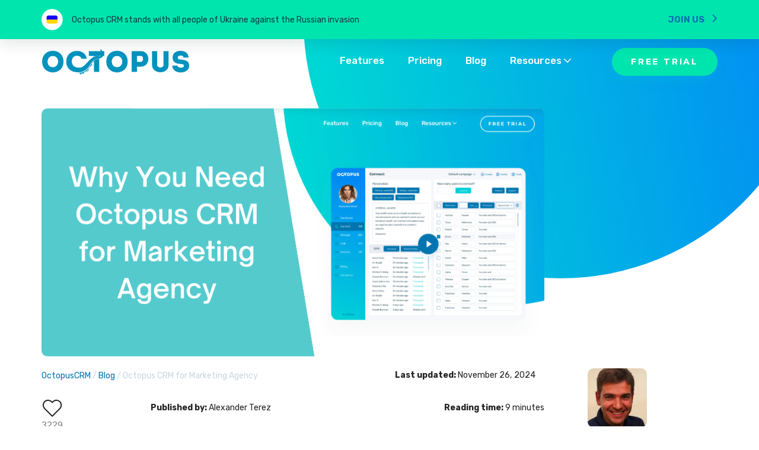

--- FILE ---
content_type: text/html; charset=UTF-8
request_url: https://octopuscrm.io/blog/octopus-crm-for-marketing-agency/
body_size: 27877
content:
<!DOCTYPE html>
<html lang="en-US">
<head>
    <meta name="theme-color" content="#0592be"/>
    <meta charset="UTF-8">
    <meta name="viewport" content="width=device-width, initial-scale=1">
    <link rel="chrome-webstore-item nofollow"
          href="https://chrome.google.com/webstore/detail/afahlliooeebnifondmbhcaghcapepbm">
	        <link rel="preload" as="image" href="https://octopuscrm.io/wp-content/uploads/2022/12/Thumbnail-Why-You-Need-Octopus-CRM-for-Marketing-Agency.png"/>
	    <meta name="author" content="Octopus CRM"/>
	<meta name='robots' content='index, follow, max-image-preview:large, max-snippet:-1, max-video-preview:-1' />
	<style>img:is([sizes="auto" i], [sizes^="auto," i]) { contain-intrinsic-size: 3000px 1500px }</style>
	<script type="7b3a27baf81d1445694d3ecc-text/javascript">
    (function() {
  var pvData = {"source":"Direct","referrer":"Direct","visitor_type":"logged out","visitor_login_status":"logged out","visitor_id":0,"page_title":"Why Marketing Agency Need Octopus CRM - Octopus CRM","post_type":"post","post_type_with_prefix":"single post","post_categories":"blog|linkedin-hacks|octopus-crm|sales-marketing","post_tags":"","post_author":"Alexander Terez","post_full_date":"December 28, 2022","post_year":"2022","post_month":"12","post_day":"28","is_front_page":0,"is_home":1,"search_query":"","search_results_count":0};
  var body = {
    url: encodeURIComponent(window.location.href),
    referrer: encodeURIComponent(document.referrer)
  };

  function makePostRequest(e,t){var n=[];if(t.body){for(var o in t.body)n.push(encodeURIComponent(o)+"="+encodeURIComponent(t.body[o]));t.body=n.join("&")}return window.fetch?new Promise(n=>{var o={method:"POST",headers:{"Content-Type":"application/x-www-form-urlencoded"},redirect:"follow",body:{},...t};window.fetch(e,o).then(e=>{n(e.text())})}):new Promise(t=>{var o;"undefined"==typeof XMLHttpRequest&&t(null),(o=new XMLHttpRequest).open("POST",e,!0),o.onreadystatechange=function(){4==o.readyState&&200==o.status&&t(o.responseText)},o.setRequestHeader("Content-type","application/x-www-form-urlencoded"),o.send(n.join("&"))})}
  function observeAjaxCartActions(e){new PerformanceObserver(function(t){for(var n=t.getEntries(),r=0;r<n.length;r++)["xmlhttprequest","fetch"].includes(n[r].initiatorType)&&['=get_refreshed_fragments', 'add_to_cart'].some(p => n[r].name.includes(p))&&fetchCart(e)}).observe({entryTypes:["resource"]})};

  function fetchCart(adapter) {
    makePostRequest("//octopuscrm.io/index.php?plugin=optimonk&action=cartData", { body })
      .then((response) => {
        var data = JSON.parse(response);
        setCartData(data, adapter);
      })
  }

  function setCartData(cartData, adapter) {
    Object.keys(cartData.avs).forEach((key, value) => {
      adapter.attr(`wp_${key}`, cartData.avs[key]);
    })
  }

  function setAssocData(assocData, adapter) {
    Object.keys(assocData).forEach((key) => {
      adapter.attr(`wp_${key}`, assocData[key]);
    })
  }

  var RuleHandler = {
    hasVisitorCartRules: (campaignMeta) => {
      return !!(campaignMeta.rules.visitorCart || campaignMeta.rules.visitorCartRevamp || campaignMeta.rules.visitorCartV3);
    },
    hasVisitorAttributeRule: (campaignMeta) => {
      return !!campaignMeta.rules.visitorAttribute;
    }
  }

  document.querySelector('html').addEventListener('optimonk#embedded-campaigns-init', function(e) {
    var campaignsData = e.parameters;

    if (!campaignsData.length) {
      return;
    }

    var adapter = window.OptiMonkEmbedded.Visitor.createAdapter();
    var hasCartRule = false;
    var hasAttributeRule = false;

    campaignsData.forEach((campaignMetaData) => {
      hasCartRule = hasCartRule || RuleHandler.hasVisitorCartRules(campaignMetaData);
      hasAttributeRule = hasAttributeRule || RuleHandler.hasVisitorAttributeRule(campaignMetaData);
    });

    setAssocData(pvData, adapter);

    if (hasCartRule) {
      observeAjaxCartActions(adapter);
      fetchCart(adapter);
    }

    if (hasAttributeRule) {
      makePostRequest("//octopuscrm.io/index.php?plugin=optimonk&action=productData", { body })
        .then((response) => {
          var data = JSON.parse(response);
          setAssocData(data, adapter);
        })
    }
  });

  document.querySelector('html').addEventListener('optimonk#campaigns_initialized', function () {
    if (!OptiMonk.campaigns) {
      return;
    }

    var adapter = window.OptiMonk.Visitor.createAdapter();

    setAssocData(pvData, adapter);

    if (OptiMonk.campaigns.filter(campaign => campaign.hasVisitorAttributeRules()).length) {
      makePostRequest("//octopuscrm.io/index.php?plugin=optimonk&action=productData", { body })
        .then((response) => {
          var data = JSON.parse(response);
          setAssocData(data, adapter);
        });
    }
  });
}());

    window.WooDataForOM = {
    "shop": {
        "pluginVersion": "2.1.2",
        "platform": "wordpress"
    },
    "page": {
        "postId": 4091,
        "postType": "post"
    },
    "product": null,
    "order": null
};

let hasCampaignsBeforeLoadTriggered = false;

document.querySelector('html').addEventListener('optimonk#campaigns-before-load', () => {

    if (hasCampaignsBeforeLoadTriggered) return;
    hasCampaignsBeforeLoadTriggered = true;

    function setAssocData(assocData, adapter) {
        Object.keys(assocData).forEach((key) => {
        adapter.attr(`wp_${key}`, assocData[key]);
        })
    }

   function triggerEvent(element, eventName, parameters) {
        let event;
        if (document.createEvent) {
            event = document.createEvent('HTMLEvents');
            event.initEvent(eventName, true, true);
        } else if (document.createEventObject) {
            event = document.createEventObject();
            event.eventType = eventName;
        }

        event.eventName = eventName;
        event.parameters = parameters || {};

        if (element.dispatchEvent) {
            element.dispatchEvent(event);
        } else if (element.fireEvent) {
            element.fireEvent(`on${event.eventType}`, event);
        } else if (element[eventName]) {
            element[eventName]();
        } else if (element[`on${eventName}`]) {
            element[`on${eventName}`]();
        }
    };
    
    var adapter = OptiMonkEmbedded.Visitor.createAdapter();

    var orderData = null;
    

    if (orderData) {
        setAssocData(orderData, adapter);
    }

    console.log('[OM-plugin] visitor attributes updated');

    console.log('[OM-plugin] triggered event: optimonk#wc-attributes-updated');
    triggerEvent(document.querySelector('html'), 'optimonk#wc-attributes-updated');

});

if (window.WooDataForOM) {
    console.log('[OM-plugin] varibles inserted (window.WooDataForOM)');
}


</script>
<script src="https://onsite.optimonk.com/script.js?account=52546" async type="7b3a27baf81d1445694d3ecc-text/javascript"></script>
	<!-- This site is optimized with the Yoast SEO plugin v26.5 - https://yoast.com/wordpress/plugins/seo/ -->
	<title>Why Marketing Agency Need Octopus CRM - Octopus CRM</title>
	<meta name="description" content="Discover how to use Octopus CRM for a marketing agency to scale your profits and brand awareness. Grow your marketing agency with Octopus CRM LinkedIn automation software." />
	<link rel="canonical" href="https://octopuscrm.io/blog/octopus-crm-for-marketing-agency/" />
	<meta property="og:locale" content="en_US" />
	<meta property="og:type" content="article" />
	<meta property="og:title" content="Why Marketing Agency Need Octopus CRM - Octopus CRM" />
	<meta property="og:description" content="Discover how to use Octopus CRM for a marketing agency to scale your profits and brand awareness. Grow your marketing agency with Octopus CRM LinkedIn automation software." />
	<meta property="og:url" content="https://octopuscrm.io/blog/octopus-crm-for-marketing-agency/" />
	<meta property="og:site_name" content="Octopus CRM" />
	<meta property="article:published_time" content="2022-12-28T14:52:42+00:00" />
	<meta property="article:modified_time" content="2024-11-26T18:01:41+00:00" />
	<meta property="og:image" content="https://octopuscrm.io/wp-content/uploads/2022/12/Thumbnail-Why-You-Need-Octopus-CRM-for-Marketing-Agency.png" />
	<meta property="og:image:width" content="3782" />
	<meta property="og:image:height" content="1868" />
	<meta property="og:image:type" content="image/png" />
	<meta name="author" content="Alexander Terez" />
	<meta name="twitter:card" content="summary_large_image" />
	<meta name="twitter:label1" content="Written by" />
	<meta name="twitter:data1" content="Alexander Terez" />
	<meta name="twitter:label2" content="Est. reading time" />
	<meta name="twitter:data2" content="12 minutes" />
	<script type="application/ld+json" class="yoast-schema-graph">{"@context":"https://schema.org","@graph":[{"@type":"Article","@id":"https://octopuscrm.io/blog/octopus-crm-for-marketing-agency/#article","isPartOf":{"@id":"https://octopuscrm.io/blog/octopus-crm-for-marketing-agency/"},"author":{"name":"Alexander Terez","@id":"https://octopuscrm.io/#/schema/person/45c7ad4cfff2190b921ec05317c7e4ec"},"headline":"Octopus CRM for Marketing Agency","datePublished":"2022-12-28T14:52:42+00:00","dateModified":"2024-11-26T18:01:41+00:00","mainEntityOfPage":{"@id":"https://octopuscrm.io/blog/octopus-crm-for-marketing-agency/"},"wordCount":2248,"commentCount":0,"publisher":{"@id":"https://octopuscrm.io/#organization"},"image":{"@id":"https://octopuscrm.io/blog/octopus-crm-for-marketing-agency/#primaryimage"},"thumbnailUrl":"https://octopuscrm.io/wp-content/uploads/2022/12/Thumbnail-Why-You-Need-Octopus-CRM-for-Marketing-Agency.png","articleSection":["Blog","LinkedIn Hacks","Octopus CRM","Sales &amp; Marketing"],"inLanguage":"en-US","potentialAction":[{"@type":"CommentAction","name":"Comment","target":["https://octopuscrm.io/blog/octopus-crm-for-marketing-agency/#respond"]}]},{"@type":"WebPage","@id":"https://octopuscrm.io/blog/octopus-crm-for-marketing-agency/","url":"https://octopuscrm.io/blog/octopus-crm-for-marketing-agency/","name":"Why Marketing Agency Need Octopus CRM - Octopus CRM","isPartOf":{"@id":"https://octopuscrm.io/#website"},"primaryImageOfPage":{"@id":"https://octopuscrm.io/blog/octopus-crm-for-marketing-agency/#primaryimage"},"image":{"@id":"https://octopuscrm.io/blog/octopus-crm-for-marketing-agency/#primaryimage"},"thumbnailUrl":"https://octopuscrm.io/wp-content/uploads/2022/12/Thumbnail-Why-You-Need-Octopus-CRM-for-Marketing-Agency.png","datePublished":"2022-12-28T14:52:42+00:00","dateModified":"2024-11-26T18:01:41+00:00","description":"Discover how to use Octopus CRM for a marketing agency to scale your profits and brand awareness. Grow your marketing agency with Octopus CRM LinkedIn automation software.","breadcrumb":{"@id":"https://octopuscrm.io/blog/octopus-crm-for-marketing-agency/#breadcrumb"},"inLanguage":"en-US","potentialAction":[{"@type":"ReadAction","target":["https://octopuscrm.io/blog/octopus-crm-for-marketing-agency/"]}]},{"@type":"ImageObject","inLanguage":"en-US","@id":"https://octopuscrm.io/blog/octopus-crm-for-marketing-agency/#primaryimage","url":"https://octopuscrm.io/wp-content/uploads/2022/12/Thumbnail-Why-You-Need-Octopus-CRM-for-Marketing-Agency.png","contentUrl":"https://octopuscrm.io/wp-content/uploads/2022/12/Thumbnail-Why-You-Need-Octopus-CRM-for-Marketing-Agency.png","width":3782,"height":1868,"caption":"Thumbnail-Why-You-Need-Octopus-CRM-for-Marketing-Agency"},{"@type":"BreadcrumbList","@id":"https://octopuscrm.io/blog/octopus-crm-for-marketing-agency/#breadcrumb","itemListElement":[{"@type":"ListItem","position":1,"name":"OctopusCRM","item":"https://octopuscrm.io/"},{"@type":"ListItem","position":2,"name":"Blog","item":"https://octopuscrm.io/blog/"},{"@type":"ListItem","position":3,"name":"Octopus CRM for Marketing Agency"}]},{"@type":"WebSite","@id":"https://octopuscrm.io/#website","url":"https://octopuscrm.io/","name":"Octopus CRM","description":"The all-in-one LinkedIn automation software for marketers, owners and recruiters","publisher":{"@id":"https://octopuscrm.io/#organization"},"potentialAction":[{"@type":"SearchAction","target":{"@type":"EntryPoint","urlTemplate":"https://octopuscrm.io/?s={search_term_string}"},"query-input":{"@type":"PropertyValueSpecification","valueRequired":true,"valueName":"search_term_string"}}],"inLanguage":"en-US"},{"@type":"Organization","@id":"https://octopuscrm.io/#organization","name":"Octopus CRM","url":"https://octopuscrm.io/","logo":{"@type":"ImageObject","inLanguage":"en-US","@id":"https://octopuscrm.io/#/schema/logo/image/","url":"https://octopuscrm.io/wp-content/uploads/2019/07/footer-logo.png","contentUrl":"https://octopuscrm.io/wp-content/uploads/2019/07/footer-logo.png","width":240,"height":43,"caption":"Octopus CRM"},"image":{"@id":"https://octopuscrm.io/#/schema/logo/image/"}},{"@type":"Person","@id":"https://octopuscrm.io/#/schema/person/45c7ad4cfff2190b921ec05317c7e4ec","name":"Alexander Terez","image":{"@type":"ImageObject","inLanguage":"en-US","@id":"https://octopuscrm.io/#/schema/person/image/","url":"https://octopuscrm.io/wp-content/uploads/2023/11/Alexter.png","contentUrl":"https://octopuscrm.io/wp-content/uploads/2023/11/Alexter.png","caption":"Alexander Terez"},"description":"Alex Terez, part of the Octopus CRM team since 2018, is our standout senior writer. He’s a pro in LinkedIn automation, lead generation, and sales strategies, known for blending thorough research with a light-hearted touch. His articles not only inform but also entertain, making complex topics easily accessible and enjoyable.","url":"https://octopuscrm.io/author/terez/"}]}</script>
	<!-- / Yoast SEO plugin. -->


<link rel='dns-prefetch' href='//app.getresponse.com' />
<link rel='dns-prefetch' href='//fonts.googleapis.com' />
<link rel="alternate" type="application/rss+xml" title="Octopus CRM &raquo; Feed" href="https://octopuscrm.io/feed/" />
<link rel="alternate" type="application/rss+xml" title="Octopus CRM &raquo; Comments Feed" href="https://octopuscrm.io/comments/feed/" />
<link rel="alternate" type="application/rss+xml" title="Octopus CRM &raquo; Octopus CRM for Marketing Agency Comments Feed" href="https://octopuscrm.io/blog/octopus-crm-for-marketing-agency/feed/" />
<link rel='stylesheet' id='wp-block-library-css' href='https://octopuscrm.io/wp-includes/css/dist/block-library/style.min.css?ver=6.8.3'  media='all' />
<style id='classic-theme-styles-inline-css' >
/*! This file is auto-generated */
.wp-block-button__link{color:#fff;background-color:#32373c;border-radius:9999px;box-shadow:none;text-decoration:none;padding:calc(.667em + 2px) calc(1.333em + 2px);font-size:1.125em}.wp-block-file__button{background:#32373c;color:#fff;text-decoration:none}
</style>
<link rel='stylesheet' id='activecampaign-form-block-css' href='https://octopuscrm.io/wp-content/plugins/activecampaign-subscription-forms/activecampaign-form-block/build/style-index.css?ver=1679655671'  media='all' />
<style id='global-styles-inline-css' >
:root{--wp--preset--aspect-ratio--square: 1;--wp--preset--aspect-ratio--4-3: 4/3;--wp--preset--aspect-ratio--3-4: 3/4;--wp--preset--aspect-ratio--3-2: 3/2;--wp--preset--aspect-ratio--2-3: 2/3;--wp--preset--aspect-ratio--16-9: 16/9;--wp--preset--aspect-ratio--9-16: 9/16;--wp--preset--color--black: #000000;--wp--preset--color--cyan-bluish-gray: #abb8c3;--wp--preset--color--white: #ffffff;--wp--preset--color--pale-pink: #f78da7;--wp--preset--color--vivid-red: #cf2e2e;--wp--preset--color--luminous-vivid-orange: #ff6900;--wp--preset--color--luminous-vivid-amber: #fcb900;--wp--preset--color--light-green-cyan: #7bdcb5;--wp--preset--color--vivid-green-cyan: #00d084;--wp--preset--color--pale-cyan-blue: #8ed1fc;--wp--preset--color--vivid-cyan-blue: #0693e3;--wp--preset--color--vivid-purple: #9b51e0;--wp--preset--gradient--vivid-cyan-blue-to-vivid-purple: linear-gradient(135deg,rgba(6,147,227,1) 0%,rgb(155,81,224) 100%);--wp--preset--gradient--light-green-cyan-to-vivid-green-cyan: linear-gradient(135deg,rgb(122,220,180) 0%,rgb(0,208,130) 100%);--wp--preset--gradient--luminous-vivid-amber-to-luminous-vivid-orange: linear-gradient(135deg,rgba(252,185,0,1) 0%,rgba(255,105,0,1) 100%);--wp--preset--gradient--luminous-vivid-orange-to-vivid-red: linear-gradient(135deg,rgba(255,105,0,1) 0%,rgb(207,46,46) 100%);--wp--preset--gradient--very-light-gray-to-cyan-bluish-gray: linear-gradient(135deg,rgb(238,238,238) 0%,rgb(169,184,195) 100%);--wp--preset--gradient--cool-to-warm-spectrum: linear-gradient(135deg,rgb(74,234,220) 0%,rgb(151,120,209) 20%,rgb(207,42,186) 40%,rgb(238,44,130) 60%,rgb(251,105,98) 80%,rgb(254,248,76) 100%);--wp--preset--gradient--blush-light-purple: linear-gradient(135deg,rgb(255,206,236) 0%,rgb(152,150,240) 100%);--wp--preset--gradient--blush-bordeaux: linear-gradient(135deg,rgb(254,205,165) 0%,rgb(254,45,45) 50%,rgb(107,0,62) 100%);--wp--preset--gradient--luminous-dusk: linear-gradient(135deg,rgb(255,203,112) 0%,rgb(199,81,192) 50%,rgb(65,88,208) 100%);--wp--preset--gradient--pale-ocean: linear-gradient(135deg,rgb(255,245,203) 0%,rgb(182,227,212) 50%,rgb(51,167,181) 100%);--wp--preset--gradient--electric-grass: linear-gradient(135deg,rgb(202,248,128) 0%,rgb(113,206,126) 100%);--wp--preset--gradient--midnight: linear-gradient(135deg,rgb(2,3,129) 0%,rgb(40,116,252) 100%);--wp--preset--font-size--small: 13px;--wp--preset--font-size--medium: 20px;--wp--preset--font-size--large: 36px;--wp--preset--font-size--x-large: 42px;--wp--preset--spacing--20: 0.44rem;--wp--preset--spacing--30: 0.67rem;--wp--preset--spacing--40: 1rem;--wp--preset--spacing--50: 1.5rem;--wp--preset--spacing--60: 2.25rem;--wp--preset--spacing--70: 3.38rem;--wp--preset--spacing--80: 5.06rem;--wp--preset--shadow--natural: 6px 6px 9px rgba(0, 0, 0, 0.2);--wp--preset--shadow--deep: 12px 12px 50px rgba(0, 0, 0, 0.4);--wp--preset--shadow--sharp: 6px 6px 0px rgba(0, 0, 0, 0.2);--wp--preset--shadow--outlined: 6px 6px 0px -3px rgba(255, 255, 255, 1), 6px 6px rgba(0, 0, 0, 1);--wp--preset--shadow--crisp: 6px 6px 0px rgba(0, 0, 0, 1);}:where(.is-layout-flex){gap: 0.5em;}:where(.is-layout-grid){gap: 0.5em;}body .is-layout-flex{display: flex;}.is-layout-flex{flex-wrap: wrap;align-items: center;}.is-layout-flex > :is(*, div){margin: 0;}body .is-layout-grid{display: grid;}.is-layout-grid > :is(*, div){margin: 0;}:where(.wp-block-columns.is-layout-flex){gap: 2em;}:where(.wp-block-columns.is-layout-grid){gap: 2em;}:where(.wp-block-post-template.is-layout-flex){gap: 1.25em;}:where(.wp-block-post-template.is-layout-grid){gap: 1.25em;}.has-black-color{color: var(--wp--preset--color--black) !important;}.has-cyan-bluish-gray-color{color: var(--wp--preset--color--cyan-bluish-gray) !important;}.has-white-color{color: var(--wp--preset--color--white) !important;}.has-pale-pink-color{color: var(--wp--preset--color--pale-pink) !important;}.has-vivid-red-color{color: var(--wp--preset--color--vivid-red) !important;}.has-luminous-vivid-orange-color{color: var(--wp--preset--color--luminous-vivid-orange) !important;}.has-luminous-vivid-amber-color{color: var(--wp--preset--color--luminous-vivid-amber) !important;}.has-light-green-cyan-color{color: var(--wp--preset--color--light-green-cyan) !important;}.has-vivid-green-cyan-color{color: var(--wp--preset--color--vivid-green-cyan) !important;}.has-pale-cyan-blue-color{color: var(--wp--preset--color--pale-cyan-blue) !important;}.has-vivid-cyan-blue-color{color: var(--wp--preset--color--vivid-cyan-blue) !important;}.has-vivid-purple-color{color: var(--wp--preset--color--vivid-purple) !important;}.has-black-background-color{background-color: var(--wp--preset--color--black) !important;}.has-cyan-bluish-gray-background-color{background-color: var(--wp--preset--color--cyan-bluish-gray) !important;}.has-white-background-color{background-color: var(--wp--preset--color--white) !important;}.has-pale-pink-background-color{background-color: var(--wp--preset--color--pale-pink) !important;}.has-vivid-red-background-color{background-color: var(--wp--preset--color--vivid-red) !important;}.has-luminous-vivid-orange-background-color{background-color: var(--wp--preset--color--luminous-vivid-orange) !important;}.has-luminous-vivid-amber-background-color{background-color: var(--wp--preset--color--luminous-vivid-amber) !important;}.has-light-green-cyan-background-color{background-color: var(--wp--preset--color--light-green-cyan) !important;}.has-vivid-green-cyan-background-color{background-color: var(--wp--preset--color--vivid-green-cyan) !important;}.has-pale-cyan-blue-background-color{background-color: var(--wp--preset--color--pale-cyan-blue) !important;}.has-vivid-cyan-blue-background-color{background-color: var(--wp--preset--color--vivid-cyan-blue) !important;}.has-vivid-purple-background-color{background-color: var(--wp--preset--color--vivid-purple) !important;}.has-black-border-color{border-color: var(--wp--preset--color--black) !important;}.has-cyan-bluish-gray-border-color{border-color: var(--wp--preset--color--cyan-bluish-gray) !important;}.has-white-border-color{border-color: var(--wp--preset--color--white) !important;}.has-pale-pink-border-color{border-color: var(--wp--preset--color--pale-pink) !important;}.has-vivid-red-border-color{border-color: var(--wp--preset--color--vivid-red) !important;}.has-luminous-vivid-orange-border-color{border-color: var(--wp--preset--color--luminous-vivid-orange) !important;}.has-luminous-vivid-amber-border-color{border-color: var(--wp--preset--color--luminous-vivid-amber) !important;}.has-light-green-cyan-border-color{border-color: var(--wp--preset--color--light-green-cyan) !important;}.has-vivid-green-cyan-border-color{border-color: var(--wp--preset--color--vivid-green-cyan) !important;}.has-pale-cyan-blue-border-color{border-color: var(--wp--preset--color--pale-cyan-blue) !important;}.has-vivid-cyan-blue-border-color{border-color: var(--wp--preset--color--vivid-cyan-blue) !important;}.has-vivid-purple-border-color{border-color: var(--wp--preset--color--vivid-purple) !important;}.has-vivid-cyan-blue-to-vivid-purple-gradient-background{background: var(--wp--preset--gradient--vivid-cyan-blue-to-vivid-purple) !important;}.has-light-green-cyan-to-vivid-green-cyan-gradient-background{background: var(--wp--preset--gradient--light-green-cyan-to-vivid-green-cyan) !important;}.has-luminous-vivid-amber-to-luminous-vivid-orange-gradient-background{background: var(--wp--preset--gradient--luminous-vivid-amber-to-luminous-vivid-orange) !important;}.has-luminous-vivid-orange-to-vivid-red-gradient-background{background: var(--wp--preset--gradient--luminous-vivid-orange-to-vivid-red) !important;}.has-very-light-gray-to-cyan-bluish-gray-gradient-background{background: var(--wp--preset--gradient--very-light-gray-to-cyan-bluish-gray) !important;}.has-cool-to-warm-spectrum-gradient-background{background: var(--wp--preset--gradient--cool-to-warm-spectrum) !important;}.has-blush-light-purple-gradient-background{background: var(--wp--preset--gradient--blush-light-purple) !important;}.has-blush-bordeaux-gradient-background{background: var(--wp--preset--gradient--blush-bordeaux) !important;}.has-luminous-dusk-gradient-background{background: var(--wp--preset--gradient--luminous-dusk) !important;}.has-pale-ocean-gradient-background{background: var(--wp--preset--gradient--pale-ocean) !important;}.has-electric-grass-gradient-background{background: var(--wp--preset--gradient--electric-grass) !important;}.has-midnight-gradient-background{background: var(--wp--preset--gradient--midnight) !important;}.has-small-font-size{font-size: var(--wp--preset--font-size--small) !important;}.has-medium-font-size{font-size: var(--wp--preset--font-size--medium) !important;}.has-large-font-size{font-size: var(--wp--preset--font-size--large) !important;}.has-x-large-font-size{font-size: var(--wp--preset--font-size--x-large) !important;}
:where(.wp-block-post-template.is-layout-flex){gap: 1.25em;}:where(.wp-block-post-template.is-layout-grid){gap: 1.25em;}
:where(.wp-block-columns.is-layout-flex){gap: 2em;}:where(.wp-block-columns.is-layout-grid){gap: 2em;}
:root :where(.wp-block-pullquote){font-size: 1.5em;line-height: 1.6;}
</style>
<link rel='stylesheet' id='contact-form-7-css' href='https://octopuscrm.io/wp-content/plugins/contact-form-7/includes/css/styles.css?ver=5.8.4'  media='all' />
<style id='contact-form-7-inline-css' >
.wpcf7 .wpcf7-recaptcha iframe {margin-bottom: 0;}.wpcf7 .wpcf7-recaptcha[data-align="center"] > div {margin: 0 auto;}.wpcf7 .wpcf7-recaptcha[data-align="right"] > div {margin: 0 0 0 auto;}
</style>
<link rel='stylesheet' id='spu-public-css-css' href='https://octopuscrm.io/wp-content/plugins/popups/public/assets/css/public.css?ver=1.9.3.8'  media='all' />
<link rel='stylesheet' id='magnific-popup-css-css' href='https://octopuscrm.io/wp-content/themes/octopus/css/magnific-popup.min.css?ver=6.8.3'  media='all' />
<link rel='stylesheet' id='bootstrap-css' href='https://octopuscrm.io/wp-content/themes/octopus/css/bootstrap.css?ver=6.8.3'  media='all' />
<link rel='stylesheet' id='animate-css' href='https://octopuscrm.io/wp-content/themes/octopus/css/animate.min.css?ver=6.8.3'  media='all' />
<link rel='stylesheet' id='font-title-css' href='https://fonts.googleapis.com/css2?family=Montserrat%3Awght%40400%3B500%3B600%3B700%3B900&#038;display=swap&#038;ver=6.8.3'  media='all' />
<link rel='stylesheet' id='font-text-css' href='https://fonts.googleapis.com/css2?family=Rubik%3Awght%40300%3B400%3B500%3B700%3B900&#038;display=swap&#038;ver=6.8.3'  media='all' />
<link rel='stylesheet' id='font-popup-css' href='https://fonts.googleapis.com/css2?family=Quicksand%3Awght%40400%3B500%3B600%3B700&#038;display=swap&#038;ver=6.8.3'  media='all' />
<link rel='stylesheet' id='fontawesome-css' href='https://octopuscrm.io/wp-content/themes/octopus/css/all.css?ver=6.8.3'  media='all' />
<link rel='stylesheet' id='owl-css' href='https://octopuscrm.io/wp-content/themes/octopus/css/owl.carousel.min.css?ver=6.8.3'  media='all' />
<link rel='stylesheet' id='owl-theme-css' href='https://octopuscrm.io/wp-content/themes/octopus/css/owl.theme.default.min.css?ver=6.8.3'  media='all' />
<link rel='stylesheet' id='octopus-css' href='https://octopuscrm.io/wp-content/themes/octopus/style.css?ver=6.8.3'  media='all' />
<link rel='stylesheet' id='counter-link-css-css' href='https://octopuscrm.io/wp-content/themes/octopus/css/like-counter.css?ver=6.8.3'  media='all' />
<link rel='stylesheet' id='pfcf-style-css' href='https://octopuscrm.io/wp-content/plugins/popup-for-contact-form-7/css/pfcf-style.css?ver=6.8.3'  media='all' />
<script src="https://octopuscrm.io/wp-includes/js/jquery/jquery.min.js?ver=3.7.1" id="jquery-core-js" type="7b3a27baf81d1445694d3ecc-text/javascript"></script>
<script async='async' src="https://octopuscrm.io/wp-includes/js/jquery/jquery-migrate.min.js?ver=3.4.1" id="jquery-migrate-js" type="7b3a27baf81d1445694d3ecc-text/javascript"></script>
<script id="my_loadmore-js-extra" type="7b3a27baf81d1445694d3ecc-text/javascript">
/* <![CDATA[ */
var loadmore_params = {"ajax_url":"https:\/\/octopuscrm.io\/wp-admin\/admin-ajax.php","posts":"{\"page\":0,\"name\":\"octopus-crm-for-marketing-agency\",\"category_name\":\"blog\",\"error\":\"\",\"m\":\"\",\"p\":0,\"post_parent\":\"\",\"subpost\":\"\",\"subpost_id\":\"\",\"attachment\":\"\",\"attachment_id\":0,\"pagename\":\"\",\"page_id\":0,\"second\":\"\",\"minute\":\"\",\"hour\":\"\",\"day\":0,\"monthnum\":0,\"year\":0,\"w\":0,\"tag\":\"\",\"cat\":\"\",\"tag_id\":\"\",\"author\":\"\",\"author_name\":\"\",\"feed\":\"\",\"tb\":\"\",\"paged\":0,\"meta_key\":\"\",\"meta_value\":\"\",\"preview\":\"\",\"s\":\"\",\"sentence\":\"\",\"title\":\"\",\"fields\":\"all\",\"menu_order\":\"\",\"embed\":\"\",\"category__in\":[],\"category__not_in\":[],\"category__and\":[],\"post__in\":[],\"post__not_in\":[],\"post_name__in\":[],\"tag__in\":[],\"tag__not_in\":[],\"tag__and\":[],\"tag_slug__in\":[],\"tag_slug__and\":[],\"post_parent__in\":[],\"post_parent__not_in\":[],\"author__in\":[],\"author__not_in\":[],\"search_columns\":[],\"ignore_sticky_posts\":false,\"suppress_filters\":false,\"cache_results\":true,\"update_post_term_cache\":true,\"update_menu_item_cache\":false,\"lazy_load_term_meta\":true,\"update_post_meta_cache\":true,\"post_type\":\"\",\"posts_per_page\":9,\"nopaging\":false,\"comments_per_page\":\"50\",\"no_found_rows\":false,\"order\":\"DESC\"}","current_page":"1","max_page":"0"};
/* ]]> */
</script>
<script async='async' src="https://octopuscrm.io/wp-content/themes/octopus/js/myloadmore.js?ver=6.8.3" id="my_loadmore-js" type="7b3a27baf81d1445694d3ecc-text/javascript"></script>
<script src="https://octopuscrm.io/wp-content/plugins/popup-for-contact-form-7/js/pfcf-script.js?ver=6.8.3" id="pfcf-script-js" type="7b3a27baf81d1445694d3ecc-text/javascript"></script>
<link rel="https://api.w.org/" href="https://octopuscrm.io/wp-json/" /><link rel="alternate" title="JSON" type="application/json" href="https://octopuscrm.io/wp-json/wp/v2/posts/4091" /><link rel="EditURI" type="application/rsd+xml" title="RSD" href="https://octopuscrm.io/xmlrpc.php?rsd" />

<link rel='shortlink' href='https://octopuscrm.io/?p=4091' />
<link rel="alternate" title="oEmbed (JSON)" type="application/json+oembed" href="https://octopuscrm.io/wp-json/oembed/1.0/embed?url=https%3A%2F%2Foctopuscrm.io%2Fblog%2Foctopus-crm-for-marketing-agency%2F" />
<link rel="alternate" title="oEmbed (XML)" type="text/xml+oembed" href="https://octopuscrm.io/wp-json/oembed/1.0/embed?url=https%3A%2F%2Foctopuscrm.io%2Fblog%2Foctopus-crm-for-marketing-agency%2F&#038;format=xml" />
<script type="7b3a27baf81d1445694d3ecc-text/javascript">
           var octopus_ajax = "https://octopuscrm.io/wp-admin/admin-ajax.php";
         </script><style></style>
<!-- Meta Pixel Code -->
<script type="7b3a27baf81d1445694d3ecc-text/javascript">
!function(f,b,e,v,n,t,s){if(f.fbq)return;n=f.fbq=function(){n.callMethod?
n.callMethod.apply(n,arguments):n.queue.push(arguments)};if(!f._fbq)f._fbq=n;
n.push=n;n.loaded=!0;n.version='2.0';n.queue=[];t=b.createElement(e);t.async=!0;
t.src=v;s=b.getElementsByTagName(e)[0];s.parentNode.insertBefore(t,s)}(window,
document,'script','https://connect.facebook.net/en_US/fbevents.js');
</script>
<!-- End Meta Pixel Code -->
<script type="7b3a27baf81d1445694d3ecc-text/javascript">var url = window.location.origin + '?ob=open-bridge';
            fbq('set', 'openbridge', '466688473974830', url);
fbq('init', '466688473974830', {}, {
    "agent": "wordpress-6.8.3-4.1.5"
})</script><script type="7b3a27baf81d1445694d3ecc-text/javascript">
    fbq('track', 'PageView', []);
  </script><link rel="icon" href="https://octopuscrm.io/wp-content/uploads/2018/06/cropped-icon-blue-32x32.png" sizes="32x32" />
<link rel="icon" href="https://octopuscrm.io/wp-content/uploads/2018/06/cropped-icon-blue-192x192.png" sizes="192x192" />
<link rel="apple-touch-icon" href="https://octopuscrm.io/wp-content/uploads/2018/06/cropped-icon-blue-180x180.png" />
<meta name="msapplication-TileImage" content="https://octopuscrm.io/wp-content/uploads/2018/06/cropped-icon-blue-270x270.png" />
	<!-- Google Tag Manager -->
<script type="7b3a27baf81d1445694d3ecc-text/javascript">(function(w,d,s,l,i){w[l]=w[l]||[];w[l].push({'gtm.start':
new Date().getTime(),event:'gtm.js'});var f=d.getElementsByTagName(s)[0],
j=d.createElement(s),dl=l!='dataLayer'?'&l='+l:'';j.async=true;j.src=
'https://www.googletagmanager.com/gtm.js?id='+i+dl;f.parentNode.insertBefore(j,f);
})(window,document,'script','dataLayer','GTM-W358723');</script>
<!-- End Google Tag Manager --></head>
<body data-rsssl=1 class="wp-singular post-template-default single single-post postid-4091 single-format-standard wp-theme-octopus">
<!-- Google Tag Manager (noscript) -->
<noscript><iframe src="https://www.googletagmanager.com/ns.html?id=GTM-W358723"
height="0" width="0" style="display:none;visibility:hidden"></iframe></noscript>
<!-- End Google Tag Manager (noscript) --><div class="wrapper">
	        <div class="container-fluid">
            <div class="bg animated fadeInDown"></div>
        </div>
		    <div class="modal fade sale-banner" id="blogModal" tabindex="-1" role="dialog"  data-backdrop="false" aria-labelledby="blogModalTitle" aria-hidden="true">
        <div class="container-fluid" role="document">
            <div class="row">
                <div class="col-md-4 sale-banner_counter">
                    <p>LIMITED TIME OFFER:</p>
                    <div id="countdown"></div>
                </div>
                <div class="col-md-8 sale-banner_info">
                    <p class="sale-banner__text">
                        LinkedIn Profile Makeover for 299   <span>499</span> USD only</p>
                        <a class="sale-banner__btn" href="/linkedin-profile-makeover-improve-your-profile/">
                           Learn more
                        </a>
                </div>
            </div>
        </div>
        <button type="button" class="close position-absolute" data-dismiss="modal" aria-label="Close">
            <span aria-hidden="true">&times;</span>
        </button>
    </div>
		            <div class="header-top py-3">
                <div class="container">
                    <div class="row d-flex align-items-center justify-content-between">
                        <div class="col-md-8 d-flex align-items-center">
                            <svg width="36" height="36" class="mr-3" viewBox="0 0 36 36" fill="none"
                                 xmlns="http://www.w3.org/2000/svg">
                                <circle cx="17.855" cy="18" r="17.855" fill="white"/>
                                <path d="M8.62231 14.2187C8.62231 12.5618 9.96546 11.2187 11.6223 11.2187H24.0874C25.7442 11.2187 27.0874 12.5618 27.0874 14.2187V18H8.62231V14.2187Z"
                                      fill="#1602F9"/>
                                <path d="M8.62231 18H27.0874V21.7813C27.0874 23.4382 25.7442 24.7813 24.0874 24.7813H11.6223C9.96546 24.7813 8.62231 23.4382 8.62231 21.7813V18Z"
                                      fill="#FFD600"/>
                            </svg>
                            <p class="mb-0">Octopus CRM stands with all people of Ukraine against the Russian invasion
                                <a href="/octopus-crm-stands-with-ukraine/" class="arrow-right d-inline d-md-none ml-1">
                                    Join us
                                    <svg width="9" height="14" class="ml-1" viewBox="0 0 9 14" fill="none"
                                         xmlns="http://www.w3.org/2000/svg">
                                        <path d="M7 7.00002L7.70711 6.29291L8.41421 7.00002L7.70711 7.70712L7 7.00002ZM1.70711 0.29291L7.70711 6.29291L6.29289 7.70712L0.292893 1.70712L1.70711 0.29291ZM7.70711 7.70712L1.70711 13.7071L0.292893 12.2929L6.29289 6.29291L7.70711 7.70712Z"
                                              fill="#0075B0"/>
                                    </svg>
                                </a></p>
                        </div>
                        <div class="col-md-4 text-right d-none d-md-block">
                            <a href="/octopus-crm-stands-with-ukraine/" class="arrow-right d-inline"> Join us
                                <svg width="9" height="14" class="ml-2" viewBox="0 0 9 14" fill="none"
                                     xmlns="http://www.w3.org/2000/svg">
                                    <path d="M7 7.00002L7.70711 6.29291L8.41421 7.00002L7.70711 7.70712L7 7.00002ZM1.70711 0.29291L7.70711 6.29291L6.29289 7.70712L0.292893 1.70712L1.70711 0.29291ZM7.70711 7.70712L1.70711 13.7071L0.292893 12.2929L6.29289 6.29291L7.70711 7.70712Z"
                                          fill="#0075B0"/>
                                </svg>
                            </a>
                        </div>
                    </div>
                </div>
            </div>
		        <header id="header" class="header animated fadeInDown">
            <div class="container">
                <div class="row">
                    <div class="col-xs-9 col-sm-3 col-md-4">
                        <div class="site-branding">
                            <div class="site-title">
								                                    <a href='https://octopuscrm.io/'>
                                        <img class='main_logo'
                                             src="https://octopuscrm.io/wp-content/uploads/2020/11/LOGO_OCTOPUS.svg"
                                             alt="Octopus CRM"
                                             title="Octopus CRM"
                                             height="43" width="250"/>
                                    </a>
								                            </div>
                        </div><!-- .site-branding -->
                    </div>
                    <div class="col-xs-3 col-sm-10 col-md-8">
                        <nav class="navbar navbar-default">
							    <!--if is profilemakeover page-->
                                <div class="navbar-header">
                                    <button type="button" class="navbar-toggle collapsed" data-toggle="collapse"
                                            data-target="#bs-example-navbar-collapse-1">
                                        <span class="sr-only">Toggle navigation</span>
                                        <span class="icon-bar"></span>
                                        <span class="icon-bar"></span>
                                        <span class="icon-bar"></span>
                                    </button>
                                </div>
                                <!-- Collect the nav links, forms, and other content for toggling -->
                                <div class="collapse navbar-collapse" id="bs-example-navbar-collapse-1">
									<ul id="menu-headermenu" class="menu"><li id="menu-item-144" class="features-link menu-item menu-item-type-custom menu-item-object-custom menu-item-144"><a href="/#features">Features</a></li>
<li id="menu-item-143" class="pricing-link menu-item menu-item-type-custom menu-item-object-custom menu-item-143"><a href="/#pricing">Pricing</a></li>
<li id="menu-item-1556" class="menu-item menu-item-type-post_type menu-item-object-page current_page_parent menu-item-1556"><a href="https://octopuscrm.io/blog/">Blog</a></li>
<li id="menu-item-1617" class="menu-item menu-item-type-custom menu-item-object-custom menu-item-has-children menu-item-1617"><a href="#">Resources</a>
<ul class="sub-menu">
	<li id="menu-item-1613" class="menu-item menu-item-type-post_type menu-item-object-page menu-item-1613"><a href="https://octopuscrm.io/faq/">FAQ</a></li>
	<li id="menu-item-1614" class="menu-item menu-item-type-post_type menu-item-object-page menu-item-1614"><a href="https://octopuscrm.io/tutorial/">Video Tutorial</a></li>
	<li id="menu-item-1611" class="menu-item menu-item-type-post_type menu-item-object-page menu-item-1611"><a href="https://octopuscrm.io/affiliate-program/">Affiliate program</a></li>
	<li id="menu-item-1729" class="menu-item menu-item-type-post_type menu-item-object-page menu-item-1729"><a href="https://octopuscrm.io/linkedin-profile-makeover-improve-your-profile/">LinkedIn Profile Makeover</a></li>
	<li id="menu-item-1620" class="menu-item menu-item-type-post_type menu-item-object-page menu-item-1620"><a href="https://octopuscrm.io/contact-us/">Contact Us</a></li>
</ul>
</li>
</ul>                                </div>
														    <!--if is profilemakeover page-->
                                <a id="install-button" rel="noopener nofollow"
                                   href="https://chrome.google.com/webstore/detail/octopus-all-in-one-linked/afahlliooeebnifondmbhcaghcapepbm" target="_blank"
                                   class="button">Free trial </a>
							                        </nav>
                    </div>
                </div>
            </div>
        </header>
	    <main class="content ">
<section id="single" class="box blog" itemscope itemtype="http://schema.org/Article">
    <article>
					                <div class="container">
                    <div class="row">
                        <div class="col-md-9">
															<img width="3782" height="1868" src="https://octopuscrm.io/wp-content/uploads/2022/12/Thumbnail-Why-You-Need-Octopus-CRM-for-Marketing-Agency.png" class="attachment-post-thumbnail size-post-thumbnail wp-post-image" alt="Thumbnail-Why-You-Need-Octopus-CRM-for-Marketing-Agency" decoding="async" fetchpriority="high" srcset="https://octopuscrm.io/wp-content/uploads/2022/12/Thumbnail-Why-You-Need-Octopus-CRM-for-Marketing-Agency.png 3782w, https://octopuscrm.io/wp-content/uploads/2022/12/Thumbnail-Why-You-Need-Octopus-CRM-for-Marketing-Agency-300x148.png 300w, https://octopuscrm.io/wp-content/uploads/2022/12/Thumbnail-Why-You-Need-Octopus-CRM-for-Marketing-Agency-1024x506.png 1024w, https://octopuscrm.io/wp-content/uploads/2022/12/Thumbnail-Why-You-Need-Octopus-CRM-for-Marketing-Agency-768x379.png 768w, https://octopuscrm.io/wp-content/uploads/2022/12/Thumbnail-Why-You-Need-Octopus-CRM-for-Marketing-Agency-1536x759.png 1536w, https://octopuscrm.io/wp-content/uploads/2022/12/Thumbnail-Why-You-Need-Octopus-CRM-for-Marketing-Agency-2048x1012.png 2048w, https://octopuscrm.io/wp-content/uploads/2022/12/Thumbnail-Why-You-Need-Octopus-CRM-for-Marketing-Agency-386x191.png 386w" sizes="(max-width: 3782px) 100vw, 3782px" />							                        </div>
                    </div>
                    <div class="row">
                        <article class="col-md-9">
                            <div class="desc">
                                <div class="post-meta d-flex flex-wrap align-items-center justify-content-between">
									<p id="breadcrumbs" class="mb-0"><span><span><a href="https://octopuscrm.io/">OctopusCRM</a></span> / <span><a href="https://octopuscrm.io/blog/">Blog</a></span> / <span class="breadcrumb_last" aria-current="page">Octopus CRM for Marketing Agency</span></span></p>                                    <span class="entry-meta mr-3 mr-md-5 mb-0"><strong>Last updated:</strong> November 26, 2024 <span
                                                style="visibility: hidden;position: absolute"><time
                                                    itemprop="datePublished">2024-11-26T06:01:41+00:00</time></span></span>
                                </div>
                                <div class="post-meta post-meta-like d-flex flex-wrap align-items-center justify-content-between">
                                    <div class="canvas">
                                        <a class="click-counter-link clap-container"
                                           href="https://octopuscrm.io/blog/octopus-crm-for-marketing-agency/" data-id="4091"
                                           id="clap">
                                            <i class="LikeBtn-buttonIcon"></i>
                                        </a>
                                        <div id="totalCounter"
                                             class="total-counter fader">3229</div>
                                        <div id="clicker" class="click-counter">
                                            <span class="counter"> </span>
                                        </div>
                                        <div id="sonar-clap" class="clap-container-sonar"></div>
                                        <div id="particles" class="particles-container"
                                             style="transform: rotate(36deg);">
                                            <div class="triangle">
                                                <div class="square"></div>
                                            </div>
                                            <div class="triangle">
                                                <div class="square"></div>
                                            </div>
                                            <div class="triangle">
                                                <div class="square"></div>
                                            </div>
                                            <div class="triangle">
                                                <div class="square"></div>
                                            </div>
                                            <div class="triangle">
                                                <div class="square"></div>
                                            </div>
                                        </div>
                                        <div id="particles-2" class="particles-container">
                                            <div class="triangle">
                                                <div class="square"></div>
                                            </div>
                                            <div class="triangle">
                                                <div class="square"></div>
                                            </div>
                                            <div class="triangle">
                                                <div class="square"></div>
                                            </div>
                                            <div class="triangle">
                                                <div class="square"></div>
                                            </div>
                                            <div class="triangle">
                                                <div class="square"></div>
                                            </div>
                                        </div>
                                        <div id="particles-3" class="particles-container">
                                            <div class="triangle">
                                                <div class="square"></div>
                                            </div>
                                            <div class="triangle">
                                                <div class="square"></div>
                                            </div>
                                            <div class="triangle">
                                                <div class="square"></div>
                                            </div>
                                            <div class="triangle">
                                                <div class="square"></div>
                                            </div>
                                            <div class="triangle">
                                                <div class="square"></div>
                                            </div>
                                        </div>
                                    </div>
                                    <span class=" author mr-3 mr-md-5" itemprop="url" rel="author">
                                            <span class="fn entry-meta mb-0" itemprop="name">
                                                 <span itemprop="author" itemscope itemtype="https://schema.org/Person">
                                                   <strong>Published by:</strong> Alexander Terez                                                     <meta itemprop="name" content="Octopus CRM">
                                                     <meta itemprop="url" content="Octopus CRM">
                                                 </span>
                                            </span>
                                        </span>
                                    <span class="reading-time"><span class="span-reading-time rt-reading-time"><span class="rt-label rt-prefix"><b>Reading time:</b></span> <span class="rt-time"> 9</span> <span class="rt-label rt-postfix">minutes</span></span></span>
                                </div>
                                <h1 itemprop="headline" class="title">Octopus CRM for Marketing Agency</h1>
                                <div itemprop="articleBody">
<p><span style="font-weight: 400;">Octopus CRM is one of the </span><a href="https://octopuscrm.io/blog/linkedin-automation-tools/"><span style="font-weight: 400;">best LinkedIn automation tools</span></a><span style="font-weight: 400;"> used by newbies and veterans worldwide. But is it the best?&nbsp;</span></p>



<p><span style="font-weight: 400;">Here we’ll discuss why marketing agencies need to use Octopus CRM and why it’s the ideal tool for you:</span></p>



<h2 class="wp-block-heading"><span style="font-weight: 400;">What Is LinkedIn Automation?</span></h2>



<p><span style="font-weight: 400;">LinkedIn automation tools are software that helps eliminate redundant marketing tasks by sending connection requests, cold messages for prospects, follow-up messages, and other LinkedIn activities.</span></p>



<p>With these platforms, marketing agencies can <a href="https://octopuscrm.io/blog/how-to-generate-leads-on-linkedin/"><span style="font-weight: 400;">generate leads</span></a><span style="font-weight: 400;">, </span><a href="https://octopuscrm.io/blog/networking-on-linkedin/"><span style="font-weight: 400;">build their professional network</span></a><span style="font-weight: 400;">, and convert prospects into revenue-generating customers.</span></p>



<h3 class="wp-block-heading"><span style="font-weight: 400;">Types of LinkedIn Automation Tools</span></h3>



<p><span style="font-weight: 400;">LinkedIn automation tools are primarily of </span>two types<span style="font-weight: 400;">:</span></p>



<h4 class="wp-block-heading"><span style="font-weight: 400;">Browser-Based LinkedIn Automation Tools</span></h4>



<p><span style="font-weight: 400;">You can use browser-based LinkedIn automation tools by installing its extension. After that, you can use the software to grow your leads and boost sales.</span></p>



<p><span style="font-weight: 400;">The downside is you can’t use browser-based tools 24/7, and they are typically easy to catch, which puts your account at risk of being banned.&nbsp;</span></p>



<h4 class="wp-block-heading"><span style="font-weight: 400;">Cloud-Based LinkedIn Automation Tools</span></h4>



<p><span style="font-weight: 400;">Cloud-based LinkedIn automation tools allow you to log into your LinkedIn account and determine the activities you want to automate. This software is safer as it integrates with your LinkedIn account and features dedicated IP addresses.&nbsp;</span></p>



<p><span style="font-weight: 400;">Furthermore, cloud-based LinkedIn automation platforms offer you access to advanced tools that ensure convenience, safety, and improved marketing results.&nbsp;&nbsp;</span></p>



<h3 class="wp-block-heading"><span style="font-weight: 400;">Importance of LinkedIn Automation for Marketing Agencies</span></h3>



<p><span style="font-weight: 400;">LinkedIn automation tools are an underused yet excellent way of growing your conversion rate and attracting new customers. With the help of LinkedIn automation platforms, </span><b>marketing agencies can</b><span style="font-weight: 400;">:</span></p>



<ul class="wp-block-list">
<li><span style="font-weight: 400;">Build a professional network to foster deep relations with customers, thus allowing you to grow conversions. Furthermore, it enables you to analyze your target audience and create content that resonates with them</span>;</li>



<li><span style="font-weight: 400;">Tap into a massive pool of leads quickly and efficiently. LinkedIn automation tools make visiting prospect profiles, sending connection requests, curating personalized messages, and following up a breeze!</span></li>



<li><span style="font-weight: 400;">Creates brand awareness and loyalty by allowing you to expand your professional network </span>.</li>
</ul>



<p><i><span style="font-weight: 400;">But that’s not all!</span></i><span style="font-weight: 400;"> Let’s take an in-depth dive into the </span>importance of LinkedIn automation for marketing and sales agencies<span style="font-weight: 400;">:</span></p>



<h4 class="wp-block-heading"><span style="font-weight: 400;">Automate Time-Consuming Tasks </span></h4>



<p><span style="font-weight: 400;">LinkedIn automation tools help you reduce redundant tasks, such as sending connection requests, invitations to join a group, or customized InMails.&nbsp;</span></p>



<p><span style="font-weight: 400;">As a result, you’ll have more time to make smart business decisions and complete creative tasks, including developing a deep relationship with prospects, closing sales, etc.&nbsp;</span></p>



<h4 class="wp-block-heading"><span style="font-weight: 400;">Create Successful Campaigns</span></h4>



<figure class="wp-block-image"><img decoding="async" width="1239" height="687" src="https://octopuscrm.io/wp-content/uploads/2022/12/campaign-settings-octopus.png" alt="campaign-settings-octopus" class="wp-image-4100" srcset="https://octopuscrm.io/wp-content/uploads/2022/12/campaign-settings-octopus.png 1239w, https://octopuscrm.io/wp-content/uploads/2022/12/campaign-settings-octopus-300x166.png 300w, https://octopuscrm.io/wp-content/uploads/2022/12/campaign-settings-octopus-1024x568.png 1024w, https://octopuscrm.io/wp-content/uploads/2022/12/campaign-settings-octopus-768x426.png 768w" sizes="(max-width: 1239px) 100vw, 1239px" /></figure>



<p><span style="font-weight: 400;">Another excellent advantage of using LinkedIn automation tools is that it allows you to launch an automation campaign and leave it to run itself.&nbsp;</span></p>



<p><span style="font-weight: 400;">Consequently, you can complete other tasks while the tool takes care of your campaign. You can also measure your performance by pulling out in-depth data reviews.&nbsp;</span></p>



<h4 class="wp-block-heading"><span style="font-weight: 400;">Warm Up Your LinkedIn Profile</span></h4>



<p><span style="font-weight: 400;">Sometimes spamming </span><i><span style="font-weight: 400;">is </span></i><span style="font-weight: 400;">the solution to expanding your outreach. </span></p>



<p><i><span style="font-weight: 400;">The problem?</span></i><span style="font-weight: 400;"> LinkedIn will suspend or ban your account if it notices any spamming. That’s also why the platform limits the number of connection requests you can send daily.&nbsp;</span></p>



<p><span style="font-weight: 400;">LinkedIn automation tools adhere to LinkedIn’s rules and help you exceed them to grow your platform.&nbsp;</span></p>



<h4 class="wp-block-heading"><span style="font-weight: 400;">Build a Robust Network</span></h4>



<p><span style="font-weight: 400;">LinkedIn is the perfect tool for expanding your connections and network. A </span><a href="https://octopuscrm.io/blog/how-to-use-linkedin-to-build-your-brand/"><span style="font-weight: 400;">LinkedIn automation tool can help you grow brand awareness</span></a><span style="font-weight: 400;"> and customer outreach while encouraging brand loyalty.&nbsp;</span></p>



<p><span style="font-weight: 400;">Furthermore, quality automation platforms enable you to improve the quality and reach of your content. Here are the various contents you can use to maximize your engagement rates:&nbsp;</span></p>



<ul class="wp-block-list">
<li><span style="font-weight: 400;">Long-form articles</span>;</li>



<li><span style="font-weight: 400;">Posts</span>;</li>



<li><span style="font-weight: 400;">Headlines</span>;</li>



<li><span style="font-weight: 400;">Direct messages</span>;</li>



<li><span style="font-weight: 400;">Commenting on Posts</span>;</li>



<li><span style="font-weight: 400;">Profile summaries</span>.</li>
</ul>



<h4 class="wp-block-heading"><span style="font-weight: 400;">Precise Targeting </span></h4>



<p><span style="font-weight: 400;">Finding an endless list of accounts on LinkedIn isn’t challenging, but researching through them to determine your ideal buyer can be tricky. However, with LinkedIn automation tools, you can laser focus on your target market to find qualified leads quickly and effectively.&nbsp;</span></p>



<p><span style="font-weight: 400;">Tools like Octopus CRM offer advanced filters and search options to narrow your prospects.</span></p>



<h4 class="wp-block-heading"><span style="font-weight: 400;">Save Money  </span></h4>



<p><span style="font-weight: 400;">Using LinkedIn automation tools helps speed up attracting, engaging, and converting people quickly and effectively. Therefore, it helps cut down your budget for lead generation.&nbsp;</span></p>



<p><span style="font-weight: 400;">Additionally, it eliminates the need to hire a team or an expert who focuses on finding leads from LinkedIn.&nbsp;</span></p>



<h4 class="wp-block-heading"><span style="font-weight: 400;">Tracking Analytics </span></h4>



<p><a href="https://octopuscrm.io/linkedin-analytics-tools/"><span style="font-weight: 400;">LinkedIn’s analytics and statistics dashboard</span></a><span style="font-weight: 400;"> are helpful until you need in-depth data to make informed decisions. So, it can limit your network’s expansion and growth significantly.&nbsp;</span></p>



<p><span style="font-weight: 400;">On the contrary, investing in a LinkedIn automation tool empowers you with advanced analytics to help you make data-driven decisions. It also provides a detailed overview of your past activities and performance to help you improve productivity.&nbsp;</span></p>



<h2 class="wp-block-heading"><span style="font-weight: 400;">What Is the Octopus CRM LinkedIn Automation Tool Used For?</span></h2>



<figure class="wp-block-image"><img decoding="async" width="1908" height="935" src="https://octopuscrm.io/wp-content/uploads/2020/06/octopus-2022.png" alt="octopus-2022" class="wp-image-2852" srcset="https://octopuscrm.io/wp-content/uploads/2020/06/octopus-2022.png 1908w, https://octopuscrm.io/wp-content/uploads/2020/06/octopus-2022-300x147.png 300w, https://octopuscrm.io/wp-content/uploads/2020/06/octopus-2022-1024x502.png 1024w, https://octopuscrm.io/wp-content/uploads/2020/06/octopus-2022-768x376.png 768w, https://octopuscrm.io/wp-content/uploads/2020/06/octopus-2022-1536x753.png 1536w" sizes="(max-width: 1908px) 100vw, 1908px" /></figure>



<p><span style="font-weight: 400;">Octopus CRM is a robust LinkedIn automation software specializing in prospecting on LinkedIn.&nbsp;</span></p>



<p><span style="font-weight: 400;">The tool boasts numerous LinkedIn features, including automation endorsements, sending connection requests, automatic profiles, bulk messaging, and much more! Let’s take a closer look:</span></p>



<h3 class="wp-block-heading"><span style="font-weight: 400;">A Quick Glance at Octopus CRM</span></h3>



<p><span style="font-weight: 400;">Octopus CRM is an all-in-one automation tool for optimizing your LinkedIn prospecting and lead generation efforts. The powerful yet easy-to-use software automates redundant tasks and offers the following key features:</span></p>



<ul class="wp-block-list">
<li><span style="font-weight: 400;">Filter and import prospects’ profiles on LinkedIn</span>;</li>



<li><span style="font-weight: 400;">Manage connection requests</span>;</li>



<li><span style="font-weight: 400;">Send automated messages</span>;</li>



<li><span style="font-weight: 400;">Curate personalized messages</span>;</li>



<li><a href="https://octopuscrm.io/blog/how-to-see-pending-connections-on-linkedin/">View pending connection on LinkedIn</a>;</li>



<li>Withdraw pending connection requests.</li>
</ul>



<h3 class="wp-block-heading"><span style="font-weight: 400;">Automating Your LinkedIn Tasks</span></h3>



<p><span style="font-weight: 400;">Octopus CRM goes beyond automating your LinkedIn connection requests by:</span></p>



<ul class="wp-block-list">
<li><span style="font-weight: 400;">Helping you send email connection requests that bypass LinkedIn’s weekly invite limit</span>;</li>



<li><span style="font-weight: 400;">Allowing you to message 100+ 1st-level links in bulk</span>;</li>



<li><span style="font-weight: 400;">Aiding you in endorsing up to seven skills on your LinkedIn contacts’ profiles</span>;</li>



<li><span style="font-weight: 400;">Providing you with the ability to visit hundreds of profiles automatically</span>.</li>
</ul>



<h3 class="wp-block-heading"><span style="font-weight: 400;">LinkedIn Prospecting and Lead Generation&nbsp;</span></h3>



<p><span style="font-weight: 400;">According to research, B2B marketers find up to</span><a href="https://business.linkedin.com/content/dam/me/business/en-us/marketing-solutions/cx/2017/pdfs/Sophisticated-Marketers-Guide-to-LinkedIn-v03.12.pdf"><span style="font-weight: 400;"> 80% of their leads on</span></a><span style="font-weight: 400;"> LinkedIn. If you use the right automation tools, you can double your prospecting and lead generation efforts.</span></p>



<p><span style="font-weight: 400;">As a result, you’ll grow your conversion rate and yield a positive ROI.&nbsp;&nbsp;</span></p>



<p><span style="font-weight: 400;">Related article: </span><a href="https://octopuscrm.io/blog/why-you-need-octopus-crm-for-lead-generation/"><span style="font-weight: 400;">Why You Need Octopus CRM for Lead Generation</span></a></p>



<h2 class="wp-block-heading"><span style="font-weight: 400;">The Benefits of Using Octopus CRM LinkedIn Automation Tool for Marketing Agency</span></h2>



<p><span style="font-weight: 400;">Not sure whether you want to use Octopus CRM to optimize your </span><a href="https://octopuscrm.io/blog/linkedin-prospecting-how-to-find-and-connect-with-future-customers/"><span style="font-weight: 400;">LinkedIn prospecting</span></a><span style="font-weight: 400;"> and lead generation strategy? Here we’ll discuss the many benefits of our LinkedIn automation tool to help you make a better decision:</span></p>



<h3 class="wp-block-heading"><span style="font-weight: 400;">Key Features</span></h3>



<ul class="wp-block-list">
<li><span style="font-weight: 400;">Personalized automated direct messages</span>;</li>



<li><span style="font-weight: 400;">Automatic skill endorsements; </span></li>



<li><span style="font-weight: 400;">Customized LinkedIn marketing funnels</span>;</li>



<li><span style="font-weight: 400;">Direct contact transfer from LinkedIn; </span></li>



<li><span style="font-weight: 400;">HubSpot and Zapier integration; </span></li>



<li><span style="font-weight: 400;">Automation connection requests and profile prospecting</span>;</li>



<li><span style="font-weight: 400;">Ability to link campaigns</span>;</li>



<li><span style="font-weight: 400;">Advanced analytics and user interface</span>;</li>



<li><span style="font-weight: 400;">Easy to download the lead&#8217;s data (including email address and <a href="https://octopuscrm.io/blog/get-phone-numbers-from-linkedin/">phone number</a>)</span>;</li>



<li>Ability to withdraw pending connection requests;</li>



<li><span style="font-weight: 400;">Free trial</span>.</li>
</ul>



<p><span style="font-weight: 400;">Now that we’ve discussed its key features, let’s get down to business:&nbsp;</span></p>



<h3 class="wp-block-heading"><span style="font-weight: 400;">Helps Streamline Your LinkedIn Operations</span></h3>



<p><span style="font-weight: 400;">Octopus CRM is a powerful and effective LinkedIn automation tool that allows you to automate your prospecting and lead-generation efforts. The platform helps send highly personalized connection requests to </span><a href="https://octopuscrm.io/blog/create-an-ideal-customer-profile/"><span style="font-weight: 400;">profiles that fit your ICP</span></a><span style="font-weight: 400;">.&nbsp;</span></p>



<p><span style="font-weight: 400;">Furthermore, Octopus CRM allows you to send tailored bulk messages to </span><a href="https://octopuscrm.io/blog/what-1st-2nd-3rd-connections-in-linkedin/"><span style="font-weight: 400;">1st degree-connections</span></a><span style="font-weight: 400;">. It also lets you endorse LinkedIn profiles without any manual work! Therefore, the tool helps you streamline your LinkedIn workflow while improving productivity.&nbsp;</span></p>



<h3 class="wp-block-heading"><span style="font-weight: 400;">Boosts Your Marketing Efforts</span></h3>



<p><i><span style="font-weight: 400;">Picture this:</span></i><span style="font-weight: 400;"> you’re on top of your marketing tasks, you’ve sent personalized and catchy messages to prospects, you endorsed a prospect’s talent to warm up, and you’re finally converting qualified traffic. Sounds like a dream come true?</span></p>



<p><span style="font-weight: 400;">With Octopus CRM, you can design a customized B2B lead generation funnel to meet your marketing and sales needs. Start by adding, deleting, and combining different features to start generating fantastic results.</span></p>



<h3 class="wp-block-heading"><span style="font-weight: 400;">Curates Personalized Messages&nbsp;</span></h3>



<figure class="wp-block-image"><img loading="lazy" decoding="async" width="1916" height="931" src="https://octopuscrm.io/wp-content/uploads/2022/06/personalize-thank-you-message.png" alt="personalize-thank-you-message" class="wp-image-3225" srcset="https://octopuscrm.io/wp-content/uploads/2022/06/personalize-thank-you-message.png 1916w, https://octopuscrm.io/wp-content/uploads/2022/06/personalize-thank-you-message-300x146.png 300w, https://octopuscrm.io/wp-content/uploads/2022/06/personalize-thank-you-message-1024x498.png 1024w, https://octopuscrm.io/wp-content/uploads/2022/06/personalize-thank-you-message-768x373.png 768w, https://octopuscrm.io/wp-content/uploads/2022/06/personalize-thank-you-message-1536x746.png 1536w" sizes="auto, (max-width: 1916px) 100vw, 1916px" /></figure>



<p><i><span style="font-weight: 400;">We’ve all been there:</span></i><span style="font-weight: 400;"> struggling to create a message with the perfect amount of personalization and professionalism.&nbsp;</span></p>



<p><span style="font-weight: 400;">Octopus CRM saves you the trouble of staring at your computer screen for hours while you hope the message will write itself. This automation tool can customize your message to send genuine and catchy messages without being too salesy.</span></p>



<h3 class="wp-block-heading"><span style="font-weight: 400;">Creates a Robust LinkedIn Sales Funnel</span></h3>



<p><span style="font-weight: 400;">Customize a seamless sales funnel on LinkedIn by using Octopus CRM. Our software enables you to automate follow-up messages after a connection accepts your requests.&nbsp;</span></p>



<p><span style="font-weight: 400;">Additionally, the tool allows you to personalize these messages to ensure they match your brand tone and resonate with your target audience. The best part? Octopus CRM enables you to optimize your functionalities to convert prospects into high-profit-generating customers.</span></p>



<h3 class="wp-block-heading"><span style="font-weight: 400;">Provides a Google Chrome Extension&nbsp;</span></h3>



<figure class="wp-block-image"><img loading="lazy" decoding="async" width="1225" height="907" src="https://octopuscrm.io/wp-content/uploads/2022/12/octopus-extension-google-chrome.png" alt="octopus-extension-google-chrome" class="wp-image-4096" srcset="https://octopuscrm.io/wp-content/uploads/2022/12/octopus-extension-google-chrome.png 1225w, https://octopuscrm.io/wp-content/uploads/2022/12/octopus-extension-google-chrome-300x222.png 300w, https://octopuscrm.io/wp-content/uploads/2022/12/octopus-extension-google-chrome-1024x758.png 1024w, https://octopuscrm.io/wp-content/uploads/2022/12/octopus-extension-google-chrome-768x569.png 768w" sizes="auto, (max-width: 1225px) 100vw, 1225px" /></figure>



<p><span style="font-weight: 400;">Octopus CRM allows users to install <a href="https://chromewebstore.google.com/detail/octopus-all-in-one-linked/afahlliooeebnifondmbhcaghcapepbm" target="_blank" rel="noreferrer noopener nofollow">LinkedIn automation extension</a> from Google Chrome, thus easing the task of connecting your LinkedIn account. </span></p>



<p><span style="font-weight: 400;">After launching its extension, you’ll notice its icon on the top-right corner of Google Chrome. So, you must perform your daily LinkedIn activities and transfer information to the tool’s database.</span></p>



<h3 class="wp-block-heading"><span style="font-weight: 400;">Offers In-depth Statistics and Reporting&nbsp;</span></h3>



<figure class="wp-block-image"><img loading="lazy" decoding="async" width="1609" height="897" src="https://octopuscrm.io/wp-content/uploads/2022/12/dashboard-octopus.png" alt="dashboard-octopus" class="wp-image-4105" srcset="https://octopuscrm.io/wp-content/uploads/2022/12/dashboard-octopus.png 1609w, https://octopuscrm.io/wp-content/uploads/2022/12/dashboard-octopus-300x167.png 300w, https://octopuscrm.io/wp-content/uploads/2022/12/dashboard-octopus-1024x571.png 1024w, https://octopuscrm.io/wp-content/uploads/2022/12/dashboard-octopus-768x428.png 768w, https://octopuscrm.io/wp-content/uploads/2022/12/dashboard-octopus-1536x856.png 1536w" sizes="auto, (max-width: 1609px) 100vw, 1609px" /></figure>



<p><span style="font-weight: 400;">Octopus CRM helps you monitor and </span>evaluate your marketing efforts with its interactive dashboard<span style="font-weight: 400;">. Here, you’ll find relevant and necessary statistics concerning your LinkedIn profile, such as:</span></p>



<ul class="wp-block-list">
<li><span style="font-weight: 400;">Number of sent and accepted connection requests</span>;</li>



<li>Number of sent and responded messages;</li>



<li><span style="font-weight: 400;">Number of profile views</span>;</li>



<li>Number of endorsed skills;</li>



<li>Number of pending invites;</li>



<li><span style="font-weight: 400;">Prospecting campaign performance</span>;</li>



<li><span style="font-weight: 400;">Appearance rate in search results; </span></li>



<li>Acceptance rate;</li>



<li>Response rate.</li>
</ul>



<h3 class="wp-block-heading"><span style="font-weight: 400;">Implements other Tools </span></h3>



<p><span style="font-weight: 400;">Octopus CRM enables you to integrate with over 1000 third-party software solutions. Therefore, you can send your saved contacts to HubSpot or track connections in Google Sheets.</span></p>



<p><span style="font-weight: 400;">Furthermore, Octopus CRM allows you to import data to other software in various types of files.</span></p>



<h3 class="wp-block-heading"><span style="font-weight: 400;">Exports and Imports Data</span></h3>



<figure class="wp-block-image"><img loading="lazy" decoding="async" width="2775" height="1299" src="https://octopuscrm.io/wp-content/uploads/2022/12/octopus-export-import.png" alt="octopus-export-import" class="wp-image-4097" srcset="https://octopuscrm.io/wp-content/uploads/2022/12/octopus-export-import.png 2775w, https://octopuscrm.io/wp-content/uploads/2022/12/octopus-export-import-300x140.png 300w, https://octopuscrm.io/wp-content/uploads/2022/12/octopus-export-import-1024x479.png 1024w, https://octopuscrm.io/wp-content/uploads/2022/12/octopus-export-import-768x360.png 768w, https://octopuscrm.io/wp-content/uploads/2022/12/octopus-export-import-1536x719.png 1536w, https://octopuscrm.io/wp-content/uploads/2022/12/octopus-export-import-2048x959.png 2048w" sizes="auto, (max-width: 2775px) 100vw, 2775px" /></figure>



<p><span style="font-weight: 400;">Octopus CRM helps you maximize the use of data from LinkedIn by allowing you to export it to a file. Additionally, it enables you to upload lists of LinkedIn profiles from your device or third-party tools.</span></p>



<h3 class="wp-block-heading"><span style="font-weight: 400;">Sends Activity Alerts</span></h3>



<figure class="wp-block-image"><img loading="lazy" decoding="async" width="600" height="325" src="https://octopuscrm.io/wp-content/uploads/2022/12/warning-activity-control.png" alt="warning-activity-control" class="wp-image-4098" srcset="https://octopuscrm.io/wp-content/uploads/2022/12/warning-activity-control.png 600w, https://octopuscrm.io/wp-content/uploads/2022/12/warning-activity-control-300x163.png 300w" sizes="auto, (max-width: 600px) 100vw, 600px" /></figure>



<p><span style="font-weight: 400;">The last thing LinkedIn marketers want when building a network is to be blocked or banned by the tool.&nbsp;</span></p>



<p><span style="font-weight: 400;">Ensure you use LinkedIn automation tools without bypassing its rules and regulations by receiving notifications for excessive activity.</span></p>



<h3 class="wp-block-heading"><span style="font-weight: 400;">Different Types of LinkedIn Automation Tools</span></h3>



<p><span style="font-weight: 400;">LinkedIn automation tools are of various types depending on their features and use. Let’s take a deeper look:</span></p>



<ul class="wp-block-list">
<li>Automated Publishing and Analytics Tool &#8211; <span style="font-weight: 400;">These tools help you create and schedule content for publishing. Furthermore, it provides you with real-time analytics on your content’s performance</span>;</li>



<li>Automated Connections Tool &#8211; <span style="font-weight: 400;">It entails tools that help you filter profiles, send customized connection requests, and send follow-up messages to build your network</span>;</li>



<li>Automated Extractor Tool &#8211; <span style="font-weight: 400;">Using a data extraction tool sets you up to make data-driven decisions; </span></li>



<li>Automated Lead Generation Tool &#8211; <span style="font-weight: 400;">LinkedIn Automated lead generation tools can help you automate the sales development process to generate better leads</span>;</li>



<li>Automated Activity Tools &#8211; <span style="font-weight: 400;">These tools will take care of daily activities like posting content, commenting, sending requests, etc. </span></li>
</ul>



<h2 class="wp-block-heading"><span style="font-weight: 400;">Why You Should Pick Octopus CRM LinkedIn Automation Tool for Marketing Agency</span></h2>



<p><span style="font-weight: 400;">Choosing the perfect </span><a href="https://octopuscrm.io/"><span style="font-weight: 400;">LinkedIn automation</span></a><span style="font-weight: 400;"> tool can be challenging. But with Octopus CRM in front of you, the answer is pretty straightforward!</span></p>



<p><span style="font-weight: 400;">Here are </span>several reasons marketing agencies like you should pick Octopus CRM<span style="font-weight: 400;">:</span></p>



<h3 class="wp-block-heading"><span style="font-weight: 400;">All-in-One Automation Platform&nbsp;</span></h3>



<p><span style="font-weight: 400;">Octopus CRM is an all-in-one LinkedIn automation tool that enables you to automate your marketing efforts and streamline workflow. The tool helps you send automatic messages and connection requests to </span><a href="https://octopuscrm.io/blog/best-linkedin-marketing-strategies-for-your-business/"><span style="font-weight: 400;">build your marketing strategy</span></a><span style="font-weight: 400;">.</span></p>



<p><span style="font-weight: 400;">Furthermore, the tool helps you create a customizable marketing funnel,&nbsp; integrate with third-party tools, and connect with an email to grow your network and enhance results.&nbsp;</span></p>



<h3 class="wp-block-heading"><span style="font-weight: 400;">Simplified Operation&nbsp;</span></h3>



<p><span style="font-weight: 400;">Say goodbye to difficult-to-use automation tools and say hello to revolutionary software that solves your problems with a single click!&nbsp;</span></p>



<p><span style="font-weight: 400;">Octopus CRM helps you simplify the lead prospecting and generation process by helping you filter profiles, add leads to specific campaigns, and launch to help you improve your sales and growth.</span></p>



<h3 class="wp-block-heading"><span style="font-weight: 400;">Ease-of-Handling&nbsp;</span></h3>



<p><span style="font-weight: 400;">Octopus CRM is an easy-to-learn and easy-to-navigate tool. We provide users with tutorial videos and in-depth article guides to understand the features and operation of the software.&nbsp;</span></p>



<p><span style="font-weight: 400;">Furthermore, its intuitive Google Chrome extension simplifies setting up a prospecting campaign.</span></p>



<h3 class="wp-block-heading"><span style="font-weight: 400;">Allows Third-Party Integration&nbsp;</span></h3>



<figure class="wp-block-image"><img loading="lazy" decoding="async" width="1831" height="1095" src="https://octopuscrm.io/wp-content/uploads/2022/12/webhook-zapier-octopus.png" alt="webhook-zapier-octopus" class="wp-image-4099" srcset="https://octopuscrm.io/wp-content/uploads/2022/12/webhook-zapier-octopus.png 1831w, https://octopuscrm.io/wp-content/uploads/2022/12/webhook-zapier-octopus-300x179.png 300w, https://octopuscrm.io/wp-content/uploads/2022/12/webhook-zapier-octopus-1024x612.png 1024w, https://octopuscrm.io/wp-content/uploads/2022/12/webhook-zapier-octopus-768x459.png 768w, https://octopuscrm.io/wp-content/uploads/2022/12/webhook-zapier-octopus-1536x919.png 1536w" sizes="auto, (max-width: 1831px) 100vw, 1831px" /></figure>



<p><span style="font-weight: 400;">Enhance your leading and prospecting strategies using Octopus CRM in collaboration with other software. This way, you can exploit the information gathered on LinkedIn on qualified third-party integrations like Zapier, Google Docs, or HubSpot.</span></p>



<h3 class="wp-block-heading"><span style="font-weight: 400;">Offers Flexible Payment Options</span></h3>



<figure class="wp-block-image"><img loading="lazy" decoding="async" width="1593" height="783" src="https://octopuscrm.io/wp-content/uploads/2022/12/billing-plans-octopus-prices.png" alt="billing-plans-octopus-prices" class="wp-image-4101" srcset="https://octopuscrm.io/wp-content/uploads/2022/12/billing-plans-octopus-prices.png 1593w, https://octopuscrm.io/wp-content/uploads/2022/12/billing-plans-octopus-prices-300x147.png 300w, https://octopuscrm.io/wp-content/uploads/2022/12/billing-plans-octopus-prices-1024x503.png 1024w, https://octopuscrm.io/wp-content/uploads/2022/12/billing-plans-octopus-prices-768x377.png 768w, https://octopuscrm.io/wp-content/uploads/2022/12/billing-plans-octopus-prices-1536x755.png 1536w, https://octopuscrm.io/wp-content/uploads/2022/12/billing-plans-octopus-prices-386x191.png 386w" sizes="auto, (max-width: 1593px) 100vw, 1593px" /></figure>



<p><span style="font-weight: 400;">Octopus CRM makes it easy to find a pricing plan that matches your needs </span><i><span style="font-weight: 400;">and </span></i><span style="font-weight: 400;">budget. We provide four different options with varying amounts of features available.</span></p>



<p><span style="font-weight: 400;">Our starter plan starts at a low price of $6.99, whereas the pro one costs $9.99. </span>If you’re a robust marketing agency, you might prefer our advanced or unlimited plan, available at $14.99 and $24.99, respectively<span style="font-weight: 400;">. </span></p>



<p><i><span style="font-weight: 400;">Did we mention it?</span></i><span style="font-weight: 400;"> You can enjoy a 7-day free trial to decide whether our service matches your marketing needs! And you don’t even need to add your credit card number.&nbsp;&nbsp;</span></p>



<h3 class="wp-block-heading"><span style="font-weight: 400;">Offers Around-the-Clock Customer Support&nbsp;</span></h3>



<p><span style="font-weight: 400;">Octopus CRM offers excellent customer service, answering all your queries and helping you troubleshoot your problems.</span></p>



<p><span style="font-weight: 400;">You can find a helpful </span><i><span style="font-weight: 400;">“</span></i><a href="https://octopuscrm.io/faq/"><i><span style="font-weight: 400;">Frequently Asked Questions</span></i></a><i><span style="font-weight: 400;">”</span></i><span style="font-weight: 400;"> page to answer your questions. If you have a technical issue, you can </span><a href="/cdn-cgi/l/email-protection#7d0e080d0d120f093d121e09120d080e1e0f10531412"><span style="font-weight: 400;">send us an email</span></a><span style="font-weight: 400;">.&nbsp;</span></p>


<div class="wp-block-image">
<figure class="aligncenter"><a href="https://chrome.google.com/webstore/detail/octopus-all-in-one-linked/afahlliooeebnifondmbhcaghcapepbm" target="_blank" rel="noopener"><img loading="lazy" decoding="async" width="1024" height="500" src="https://octopuscrm.io/wp-content/uploads/2022/08/Octopus-CRM-Banner-in-text-1024x500.png" alt="Automate LinkedIn Prospecting with Octopus CRM" class="wp-image-3467" srcset="https://octopuscrm.io/wp-content/uploads/2022/08/Octopus-CRM-Banner-in-text-1024x500.png 1024w, https://octopuscrm.io/wp-content/uploads/2022/08/Octopus-CRM-Banner-in-text-300x147.png 300w, https://octopuscrm.io/wp-content/uploads/2022/08/Octopus-CRM-Banner-in-text-768x375.png 768w, https://octopuscrm.io/wp-content/uploads/2022/08/Octopus-CRM-Banner-in-text.png 1230w" sizes="auto, (max-width: 1024px) 100vw, 1024px" /></a></figure></div>


<p>Related article: <a href="https://octopuscrm.io/blog/scale-your-agency/">How to Scale Your Agency</a></p>



<p><b>Conclusion</b></p>



<p>Supercharge your marketing and sales strategies with Octopus CRM<span style="font-weight: 400;">. Empower yourself to make better, data-informed decisions on LinkedIn by using our tool to access analytics, third-party integrations, and other fantastic features. </span></p>



<p><span style="font-weight: 400;">Get started by trying Octopus CRM’s free trial today! </span></p>
</div>
                            </div>
                            <div style="visibility: hidden;position: absolute" itemprop="publisher" itemscope
                                 itemtype="https://schema.org/Organization">
                                <meta itemprop="url" content="https://octopuscrm.io">
                                <div itemprop="logo" itemscope itemtype="https://schema.org/ImageObject">
                                    <img itemprop="url contentUrl" width="1" height="1"
                                         src="https://octopuscrm.io/wp-content/uploads/2020/11/LOGO_OCTOPUS.svg"
                                         alt="https://octopuscrm.io/wp-content/uploads/2020/11/LOGO_OCTOPUS.svg">

                                </div>
                                <meta itemprop="name" content="Octopus CRM">
                            </div>
                            <meta itemprop="dateModified"
                                  content="2024-11-26T06:01:41+00:00">
                            <meta itemscope itemprop="mainEntityOfPage" itemType="https://schema.org/WebPage"
                                  itemid="https://octopuscrm.io/blog/octopus-crm-for-marketing-agency/"/>
                        </article>
						                            <aside class="col-md-3 col-sm-12 ads">
                                <div class="author-meta">
                                    <div class="postauthor-wrap">
                         <span itemscope itemprop="image" alt="Photo of Alexander Terez">
                         <picture class="avatar avatar-100 wp-user-avatar wp-user-avatar-100 alignnone photo">
<source type="image/webp" srcset="https://octopuscrm.io/wp-content/uploads/2023/11/Alexter-150x150.png.webp"/>
<img src="https://octopuscrm.io/wp-content/uploads/2023/11/Alexter-150x150.png" width="100" height="100" alt="Alexander Terez"/>
</picture>
                         </span>
                                        <h5 class="vcard author" itemprop="url" rel="author">
                                            <a href="javascript:void(0)" class="fn" itemprop="name">
                             <span itemprop="author" itemscope itemtype="https://schema.org/Person">
                                Alexander Terez                                 <meta itemprop="name" content="Octopus CRM">
                                 <meta itemprop="url" content="Octopus CRM">
                             </span>
                                            </a>
                                        </h5>
                                        <div class="author-meta__desc">
											Alex Terez, part of the Octopus CRM team since 2018, is our standout senior writer. He’s a pro in LinkedIn automation, lead generation, and sales strategies, known for blending thorough research with a light-hearted touch. His articles not only inform but also entertain, making complex topics easily accessible and enjoyable.                                        </div>
                                        <span class="post-author-links">
                                         																						                                    </span>
                                    </div>
                                </div>
                                <ul>
									<li id="custom_html-2" class="widget_text widget widget_custom_html"><div class="textwidget custom-html-widget"><div class="bg-banner-checklist">
	
<div class="wpcf7 no-js" id="wpcf7-f3460-p4091-o1" lang="en-US" dir="ltr">
<div class="screen-reader-response"><p role="status" aria-live="polite" aria-atomic="true"></p> <ul></ul></div>
<form action="/blog/octopus-crm-for-marketing-agency/#wpcf7-f3460-p4091-o1" method="post" class="wpcf7-form init" aria-label="Contact form" novalidate="novalidate" data-status="init">
<div style="display: none;">
<input type="hidden" name="_wpcf7" value="3460" />
<input type="hidden" name="_wpcf7_version" value="5.8.4" />
<input type="hidden" name="_wpcf7_locale" value="en_US" />
<input type="hidden" name="_wpcf7_unit_tag" value="wpcf7-f3460-p4091-o1" />
<input type="hidden" name="_wpcf7_container_post" value="4091" />
<input type="hidden" name="_wpcf7_posted_data_hash" value="" />
<input type="hidden" name="_wpcf7_recaptcha_response" value="" />
</div>
<span class="wpcf7-form-control-wrap user-ip" data-name="user-ip"><input type="hidden" name="user-ip" size="40" class="wpcf7-form-control wpcf7-hidden wpcf7dtx wpcf7dtx-hidden ip" aria-invalid="false" value="3.135.18.130" autocomplete="off" /></span><label> First name <span>*</span> <span class="wpcf7-form-control-wrap" data-name="your-name"><input size="40" maxlength="32" class="wpcf7-form-control wpcf7-text wpcf7-validates-as-required req-field" aria-required="true" aria-invalid="false" placeholder="John" value="" type="text" name="your-name" /></span> </label>
<label> Email <span>*</span> <span class="wpcf7-form-control-wrap" data-name="your-email"><input size="40" class="wpcf7-form-control wpcf7-email wpcf7-validates-as-required wpcf7-text wpcf7-validates-as-email rf-mail req-field" aria-required="true" aria-invalid="false" placeholder="john@yahoo.com" value="" type="email" name="your-email" /></span> </label>
<span id="wpcf7-696e231f799b7-wrapper" class="wpcf7-form-control-wrap honeypot-231-wrap" style="display:none !important; visibility:hidden !important;"><label for="wpcf7-696e231f799b7-field" class="hp-message">Please leave this field empty.</label><input id="wpcf7-696e231f799b7-field"  class="wpcf7-form-control wpcf7-text" type="text" name="honeypot-231" value="" size="40" tabindex="-1" autocomplete="new-password" /></span>
<input class="wpcf7-form-control wpcf7-submit has-spinner button white" type="submit" value="Download" /><p style="display: none !important;" class="akismet-fields-container" data-prefix="_wpcf7_ak_"><label>&#916;<textarea name="_wpcf7_ak_hp_textarea" cols="45" rows="8" maxlength="100"></textarea></label><input type="hidden" id="ak_js_1" name="_wpcf7_ak_js" value="93"/><script data-cfasync="false" src="/cdn-cgi/scripts/5c5dd728/cloudflare-static/email-decode.min.js"></script><script type="7b3a27baf81d1445694d3ecc-text/javascript">document.getElementById( "ak_js_1" ).setAttribute( "value", ( new Date() ).getTime() );</script></p><div class="wpcf7-response-output" aria-hidden="true"></div>
</form>
</div>

</div>
</div></li>
                                </ul>
                            </aside>
						                    </div>
                </div>
				                <div class="bg-white position-relative">
                    <div class="container-fluid">
                        <div class="row">
                            <aside class="col-md-12">
                                <div class="share-post">
                                    <div class="skew bg-color box">
                                        <div class="tail-right"></div>
                                        <div class="tail-left"></div>
                                        <div class="container box">
                                            <div class="row">
                                                <!-- Facebook -->
                                                <a href="https://www.facebook.com/share.php?u=https://octopuscrm.io/blog/octopus-crm-for-marketing-agency/&text=Octopus CRM for Marketing Agency" class="facebook col-md-3 col-sm-6 col-xs-12" target="_blank" rel="nofollow">
                                                    <i class="fab fa-facebook-square"></i>
                                                    <p>Share</p>
                                                </a>
                                                <!-- Twitter -->
                                                <a href="https://twitter.com/share?url=https://octopuscrm.io/blog/octopus-crm-for-marketing-agency/&text=Octopus CRM for Marketing Agency" class="twitter col-md-3 col-sm-6 col-xs-12" target="_blank" rel="nofollow">
                                                    <i class="fab fa-twitter"></i>
                                                    <p>Share</p>
                                                </a>
                                                <!-- LinkedIn-->
                                                <a href="https://www.linkedin.com/shareArticle?url=https://octopuscrm.io/blog/octopus-crm-for-marketing-agency/&title=Octopus CRM for Marketing Agency"
                                                   class="linkedin col-md-3 col-sm-6 col-xs-12" rel="nofollow"><i
                                                            class="fab fa-linkedin-in"></i>
                                                    <p>Share</p></a>
                                                <!-- LinkedIn-->
                                                <a href="https://telegram.me/share/url?url=https://octopuscrm.io/blog/octopus-crm-for-marketing-agency/&text=Octopus CRM for Marketing Agency"
                                                   class="telegram col-md-3 col-sm-6 col-xs-12" rel="nofollow">
                                                    <i class="fab fa-telegram-plane"></i>
                                                    <p>Share</p></a>
                                            </div>

                                        </div>
                                    </div>
                                </div>
                            </aside>
                        </div>
                    </div>
                    <div class="container">
                        <div class="row">
							                                <aside class="col-md-12 col-sm-12">
                                    <ul>
										<li id="recent-posts-widget-with-thumbnails-2" class="widget recent-posts-widget-with-thumbnails">
<div id="rpwwt-recent-posts-widget-with-thumbnails-2" class="rpwwt-widget">
<p class="title_h1">Recommended for you</p>
	<ul>
		<li><a href="https://octopuscrm.io/blog/manual-linkedin-outreach/"><img width="386" height="191" src="https://octopuscrm.io/wp-content/uploads/2026/01/Thumbnail-Is-Manual-Outreach-on-LinkedIn-Worth-It-386x191.webp" class="attachment-386x191 size-386x191 wp-post-image" alt="Thumbnail-Is-Manual-Outreach-on-LinkedIn-Worth-It" decoding="async" loading="lazy" srcset="https://octopuscrm.io/wp-content/uploads/2026/01/Thumbnail-Is-Manual-Outreach-on-LinkedIn-Worth-It-386x191.webp 386w, https://octopuscrm.io/wp-content/uploads/2026/01/Thumbnail-Is-Manual-Outreach-on-LinkedIn-Worth-It-300x148.webp 300w, https://octopuscrm.io/wp-content/uploads/2026/01/Thumbnail-Is-Manual-Outreach-on-LinkedIn-Worth-It-1024x506.webp 1024w, https://octopuscrm.io/wp-content/uploads/2026/01/Thumbnail-Is-Manual-Outreach-on-LinkedIn-Worth-It-768x379.webp 768w, https://octopuscrm.io/wp-content/uploads/2026/01/Thumbnail-Is-Manual-Outreach-on-LinkedIn-Worth-It-1536x759.webp 1536w, https://octopuscrm.io/wp-content/uploads/2026/01/Thumbnail-Is-Manual-Outreach-on-LinkedIn-Worth-It-2048x1012.webp 2048w" sizes="auto, (max-width: 386px) 100vw, 386px" /><span class="rpwwt-post-title">Is Manual Outreach on LinkedIn Worth It?</span></a><div class="rpwwt-post-date">January 5, 2026</div><div class="rpwwt-post-excerpt">Manual LinkedIn outreach is still a common practice for many salespeople. It involves logging in to LinkedIn every week <span class="rpwwt-post-excerpt-more"> …</span></div></li>
		<li><a href="https://octopuscrm.io/blog/how-to-prompt-chatgpt/"><img width="386" height="191" src="https://octopuscrm.io/wp-content/uploads/2025/12/Thumbnail-Best-Practices-for-Prompting-ChatGPT-386x191.webp" class="attachment-386x191 size-386x191 wp-post-image" alt="Thumbnail-Best-Practices-for-Prompting-ChatGPT" decoding="async" loading="lazy" srcset="https://octopuscrm.io/wp-content/uploads/2025/12/Thumbnail-Best-Practices-for-Prompting-ChatGPT-386x191.webp 386w, https://octopuscrm.io/wp-content/uploads/2025/12/Thumbnail-Best-Practices-for-Prompting-ChatGPT-300x148.webp 300w, https://octopuscrm.io/wp-content/uploads/2025/12/Thumbnail-Best-Practices-for-Prompting-ChatGPT-1024x506.webp 1024w, https://octopuscrm.io/wp-content/uploads/2025/12/Thumbnail-Best-Practices-for-Prompting-ChatGPT-768x379.webp 768w, https://octopuscrm.io/wp-content/uploads/2025/12/Thumbnail-Best-Practices-for-Prompting-ChatGPT-1536x759.webp 1536w, https://octopuscrm.io/wp-content/uploads/2025/12/Thumbnail-Best-Practices-for-Prompting-ChatGPT-2048x1012.webp 2048w" sizes="auto, (max-width: 386px) 100vw, 386px" /><span class="rpwwt-post-title">Best Practices for Prompting ChatGPT</span></a><div class="rpwwt-post-date">December 11, 2025</div><div class="rpwwt-post-excerpt">Crafting the perfect ChatGPT prompt is important for anyone who uses the large language model, especially for business <span class="rpwwt-post-excerpt-more"> …</span></div></li>
		<li><a href="https://octopuscrm.io/blog/attract-candidates-linkedin/"><img width="386" height="191" src="https://octopuscrm.io/wp-content/uploads/2025/11/Thumbnail-How-to-Attract-Candidates-on-LinkedIn-386x191.webp" class="attachment-386x191 size-386x191 wp-post-image" alt="Thumbnail-How-to-Attract-Candidates-on-LinkedIn" decoding="async" loading="lazy" srcset="https://octopuscrm.io/wp-content/uploads/2025/11/Thumbnail-How-to-Attract-Candidates-on-LinkedIn-386x191.webp 386w, https://octopuscrm.io/wp-content/uploads/2025/11/Thumbnail-How-to-Attract-Candidates-on-LinkedIn-300x148.webp 300w, https://octopuscrm.io/wp-content/uploads/2025/11/Thumbnail-How-to-Attract-Candidates-on-LinkedIn-1024x506.webp 1024w, https://octopuscrm.io/wp-content/uploads/2025/11/Thumbnail-How-to-Attract-Candidates-on-LinkedIn-768x379.webp 768w, https://octopuscrm.io/wp-content/uploads/2025/11/Thumbnail-How-to-Attract-Candidates-on-LinkedIn-1536x759.webp 1536w, https://octopuscrm.io/wp-content/uploads/2025/11/Thumbnail-How-to-Attract-Candidates-on-LinkedIn-2048x1012.webp 2048w" sizes="auto, (max-width: 386px) 100vw, 386px" /><span class="rpwwt-post-title">How to Attract Candidates on LinkedIn?</span></a><div class="rpwwt-post-date">November 18, 2025</div><div class="rpwwt-post-excerpt">If you want to attract candidates on LinkedIn, you need to go beyond the general solutions of just listing jobs and <span class="rpwwt-post-excerpt-more"> …</span></div></li>
	</ul>
</div><!-- .rpwwt-widget -->
</li>
                                    </ul>
                                </aside>
							
                        </div>
                    </div>
                </div>
					    </article>

</section>

</main>
    <footer class="footer">
		    <!--profilemakeover and affiliate page-->
            <div class="container">
                <div class="tail-top wow fadeInUp" data-wow-delay="1s"></div>
								            </div>
		        <div class="container-fluid  wow fadeInUp" data-wow-delay="0.1s">
			    <!--profilemakeover and affiliate page-->
                <div id="calltoaction" class="skew color-block">
                    <div class="container box">
                        <div class="row">
                            <div class="text-center col-md-7 col-sm-6 col-xs-12">
                                <p class="title_h1 wow fadeIn" data-wow-delay="0.1s">
									Ready <br />to get started?                                </p>
                            </div>
                            <div class="col-md-5 col-sm-6 col-xs-12">
                                <div class="btns">
                                    <a href="https://chrome.google.com/webstore/detail/octopus-all-in-one-linked/afahlliooeebnifondmbhcaghcapepbm"
                                       class="button blue wow fadeIn" rel="nofollow noopener" target="_blank"
                                       data-wow-delay="1s">Start Free trial                                    </a>
                                </div>

                            </div>
                        </div>
                    </div>
                </div>
			            <div class="container">
                <div class="row">
                    <!-- <a href="#" class="totop">Back to top</a> -->
                    <div class="col-sm-3 col-xs-12">
                        <div class="logo-footer">
							                                <a href='https://octopuscrm.io/'>
                                    <img src="https://octopuscrm.io/wp-content/uploads/2020/10/LOGO_OCTOPUS-1.svg"
                                         width="165" height="28"
                                         alt="Octopus CRM"/></a>
							                        </div>
                        <p class="desc text-left">
							The all-in-one marketing automation for marketers, owners and recruiters                        </p>
                    </div>
                    <div class="col-sm-9 col-xs-12">

						
                            <aside class="widget-area footer-list"
                                   aria-label="Footer">
								                                    <div class="widget-column footer-column footer-widget-1">
										<div class="widget widget_nav_menu"><p class="footer-title">Product</p><div class="menu-footer-menu-product-container"><ul id="menu-footer-menu-product" class="menu"><li id="menu-item-803" class="menu-item menu-item-type-custom menu-item-object-custom menu-item-803"><a href="/#features">Features</a></li>
<li id="menu-item-802" class="menu-item menu-item-type-post_type menu-item-object-page menu-item-802"><a href="https://octopuscrm.io/tutorial/">Video Tutorial</a></li>
<li id="menu-item-805" class="menu-item menu-item-type-custom menu-item-object-custom menu-item-805"><a href="/#pricing">Pricing</a></li>
<li id="menu-item-1028" class="menu-item menu-item-type-post_type menu-item-object-page menu-item-1028"><a href="https://octopuscrm.io/linkedin-profile-makeover-improve-your-profile/">Profile Makeover</a></li>
</ul></div></div>                                    </div>
									                                    <div class="widget-column footer-column  footer-widget-2">
										<div class="widget widget_nav_menu"><p class="footer-title">Solutions</p><div class="menu-footer-menu-solutions-left-container"><ul id="menu-footer-menu-solutions-left" class="menu"><li id="menu-item-1625" class="menu-item menu-item-type-post_type menu-item-object-page menu-item-1625"><a href="https://octopuscrm.io/linkedin-analytics-tools/">LinkedIn Analytics</a></li>
<li id="menu-item-1624" class="menu-item menu-item-type-post_type menu-item-object-page menu-item-1624"><a href="https://octopuscrm.io/sales-solutions-for-linkedin/">Sales Solutions for LinkedIn</a></li>
<li id="menu-item-2345" class="menu-item menu-item-type-post_type menu-item-object-page menu-item-2345"><a href="https://octopuscrm.io/linkedin-automation-tools/">LinkedIn Prospecting Tool</a></li>
<li id="menu-item-1666" class="menu-item menu-item-type-post_type menu-item-object-page menu-item-1666"><a href="https://octopuscrm.io/linkedin-auto-endorse/">LinkedIn Auto Endorse</a></li>
</ul></div></div><div class="widget widget_nav_menu"><div class="menu-footer-menu-solutions-right-container"><ul id="menu-footer-menu-solutions-right" class="menu"><li id="menu-item-1663" class="menu-item menu-item-type-post_type menu-item-object-page menu-item-1663"><a href="https://octopuscrm.io/linkedin-lead-generation-software/">Lead Generation on LinkedIn</a></li>
<li id="menu-item-1662" class="menu-item menu-item-type-post_type menu-item-object-page menu-item-1662"><a href="https://octopuscrm.io/linkedin-mailer/">LinkedIn Mailer</a></li>
<li id="menu-item-1665" class="menu-item menu-item-type-post_type menu-item-object-page menu-item-1665"><a href="https://octopuscrm.io/linkedin-auto-connect/">LinkedIn Auto Connect</a></li>
<li id="menu-item-1661" class="menu-item menu-item-type-post_type menu-item-object-page menu-item-1661"><a href="https://octopuscrm.io/auto-invite-tool-for-linkedin/">Invite Automatization</a></li>
</ul></div></div>                                    </div>
								                                    <div class="widget-column footer-column  footer-widget-3">
										<div class="widget widget_nav_menu"><p class="footer-title">Resources</p><div class="menu-footer-menu-resourses-container"><ul id="menu-footer-menu-resourses" class="menu"><li id="menu-item-1560" class="menu-item menu-item-type-post_type menu-item-object-page current_page_parent menu-item-1560"><a href="https://octopuscrm.io/blog/">Blog</a></li>
<li id="menu-item-1559" class="menu-item menu-item-type-post_type menu-item-object-page menu-item-1559"><a href="https://octopuscrm.io/affiliate-program/">Affiliate program</a></li>
<li id="menu-item-806" class="menu-item menu-item-type-post_type menu-item-object-page menu-item-806"><a href="https://octopuscrm.io/contact-us/">Contact Us</a></li>
</ul></div></div>                                    </div>
								                                    <div class="widget-column footer-column  footer-widget-4">
																					<div class="widget widget_nav_menu"><p class="footer-title">Company</p><div class="menu-footermenu-company-container"><ul id="menu-footermenu-company" class="menu"><li id="menu-item-669" class="terms-page menu-item menu-item-type-post_type menu-item-object-page menu-item-669"><a href="https://octopuscrm.io/terms-and-conditions/">Terms and Conditions</a></li>
<li id="menu-item-670" class="privacy-page menu-item menu-item-type-post_type menu-item-object-page menu-item-privacy-policy menu-item-670"><a rel="privacy-policy" href="https://octopuscrm.io/privacy-policy/">Privacy Policy</a></li>
</ul></div></div>										                                    </div>
								                            </aside><!-- .widget-area -->

						                    </div>
                </div>
                <div class="row">
                    <div class="col-md-4">
                        <p class="copyright"> &copy;
                            2018-2026 Octopus CRM All rights reserved.</p>
                    </div>
                    <div class="col-md-4 col-sm-4 col-xs-12">
                        <div class="text-center">
							                        </div>
                    </div>
                </div>
            </div>
        </div>
    </footer>
</div>

<style>
    .fs-cc-banner_text a,
    .button.cookies-deny {
        color: #23527c;
    }

    .fs-cc-prefs_title {
        font-family: 'Rubik', sans-serif;
        color: #123B49;
        font-size: 2.2rem;
        line-height: 1.2em;
        margin-bottom: 20px;
        font-weight: 400;
    }

    .fs-cc-prefs_space-medium .button {
        padding: 13px 20px;
    }

    .fs-cc-prefs_space-medium {
        display: flex;
        align-items: center;
        justify-content: center;
        margin: 30px 0;
        flex-wrap: wrap;
    }

    .fs-cc-banner_component {
        position: fixed;
        left: 0;
        top: auto;
        right: 0;
        bottom: 0;
        z-index: 999;
        display: block;
        width: 100%;
        margin-right: auto;
        margin-left: auto;
        padding: 16px 24px;
    }

    .button.c-button-underline:focus,
    .button.c-button-underline:visited,
    .button.c-button-underline:hover,
    .button.c-button-underline {
        padding-right: 40px;
        padding-left: 40px;
        -webkit-box-align: center;
        -webkit-align-items: center;
        -ms-flex-align: center;
        align-items: center;
        border-style: none;
        color: #23527c;
        background: transparent;
        text-decoration: underline;
        justify-content: center;
    }

    .button.c-button-underline:hover {
        text-decoration: none;
    }

    .fs-cc-banner_buttons-wrapper {
        display: flex;
        justify-content: flex-end;
        align-items: center;
        -webkit-box-flex: 0;
        -webkit-flex: 0 0 auto;
        -ms-flex: 0 0 auto;
        flex: 0 0 auto;
        grid-auto-columns: 1fr;
        -ms-grid-columns: auto auto;
        grid-template-columns: auto auto;
        -ms-grid-rows: auto;
        grid-template-rows: auto;
    }

    .fs-cc-prefs_label {
        margin-top: 0;
        margin-right: 2rem;
        margin-bottom: 0;
        color: #123B49;
        font-size: 1.8rem;
        font-weight: 500;
    }

    input[type=checkbox], input[type=radio] {
        box-sizing: border-box;
        padding: 0;
    }

    input[type="checkbox"].ios8-switch {
        position: absolute;
        border: none;
        -webkit-appearance: none;
    }

    input[type="checkbox"].ios8-switch + label {
        position: relative;
        padding: 5px 0 0 50px;
        line-height: 2.0em;
    }

    input[type="checkbox"].ios8-switch + label:before {
        content: "";
        position: absolute;
        display: block;
        left: 0;
        top: 0;
        width: 40px;
        height: 24px;
        border-radius: 16px;
        background: #fff;
        border: 1px solid #d9d9d9;
        -webkit-transition: all 0.3s;
        transition: all 0.3s;
    }

    input[type="checkbox"].ios8-switch + label:after {
        content: "";
        position: absolute;
        display: block;
        left: 0px;
        top: 0px;
        width: 24px;
        height: 24px;
        border-radius: 16px;
        background: #fff;
        border: 1px solid #d9d9d9;
        -webkit-transition: all 0.3s;
        transition: all 0.3s;
    }

    input[type="checkbox"].ios8-switch:disabled + label:before {
        background: #d9d9d9;
    }

    input[type="checkbox"].ios8-switch:not(:disabled) + label:hover:after {
        box-shadow: 0 0 5px rgba(0, 0, 0, 0.1);
    }

    input[type="checkbox"].ios8-switch:checked + label:after {
        margin-left: 16px;
    }

    input[type="checkbox"].ios8-switch:checked + label:before {
        background: #00E5AE;
    }

    .fs-cc-prefs_toggle-wrapper {
        display: flex;
        margin-bottom: 0.5rem;
        flex-direction: row;
        justify-content: space-between;
        align-items: center;
    }

    .fs-cc-prefs_option {
        padding-top: 1rem;
        padding-bottom: 1rem;
        border-bottom: 1px solid rgba(51, 51, 51, .15);
    }

    #cookieModal .modal-body {
        /*overflow: scroll;*/
        height: 100%;
        padding: 2.5rem 2rem;
    }

    .fs-cc-prefs_text {
        color: #123B49;
        font-size: 1.5rem;
    }

    .fs-cc-prefs_buttons-wrapper {
        margin-top: 25px;
    }

    #cookieModal button.close {
        position: absolute;
        left: auto;
        top: -0.75rem;
        right: -0.75rem;
        bottom: auto;
        z-index: 1;
        padding: 0.625rem;
        border-radius: 100%;
        background-color: #f5f6ff;
        box-shadow: -1px 1px 12px 0 rgb(51 51 51 / 10%);
        color: #333;
        font-size: 2rem;
        text-decoration: none;
        cursor: pointer;
        opacity: 1;
        text-shadow: none;
        font-weight: 300;
        min-width: 40px;
    }

    .fs-cc-prefs_toggle-wrapper {
        display: -webkit-box;
        display: -webkit-flex;
        display: -ms-flexbox;
        display: flex;
        margin-bottom: 0.5rem;
        -webkit-box-orient: horizontal;
        -webkit-box-direction: normal;
        -webkit-flex-direction: row;
        -ms-flex-direction: row;
        flex-direction: row;
        -webkit-box-pack: justify;
        -webkit-justify-content: space-between;
        -ms-flex-pack: justify;
        justify-content: space-between;
        -webkit-box-align: center;
        -webkit-align-items: center;
        -ms-flex-align: center;
        align-items: center;
    }

    .toggle.toggle-xs {
        background: transparent;
    }

    @media (min-width: 992px) {
        #cookieModal .modal-lg {
            max-width: 570px;
        }
    }

    @media screen and (max-width: 767px) {
        .fs-cc-banner_buttons-wrapper,
        .fs-cc-banner_container {
            -webkit-box-orient: vertical;
            -webkit-box-direction: normal;
            -webkit-flex-direction: column;
            -ms-flex-direction: column;
            flex-direction: column;
            grid-column-gap: 10px;
            grid-row-gap: 10px;
            width: 100%;
            align-items: center;
            text-align: center;
        }
    }
</style>
<div class="cookies-wrap" style="display: none">
    <div class="fs-cc-banner_component bg-white"
         style="display: flex; transform: translate3d(0px, 0px, 0px) scale3d(1, 1, 1) rotateX(0deg) rotateY(0deg) rotateZ(0deg) skew(0deg, 0deg); transform-style: preserve-3d;">
        <div class="container fs-cc-banner_container d-flex justify-content-between align-items-center w-100 mx-auto">
            <div class="fs-cc-banner_text">By using this website, you agree to the storing of cookies on your device to
                enhance your experience. View our <a href="/privacy-policy/">Privacy Policy</a></div>
            <div class="fs-cc-banner_buttons-wrapper">
                <a href="javascript:void(0)" data-toggle="modal" data-target="#cookieModal"
                   class="button c-button-underline link-block-2 d-flex align-items-center" role="button" tabindex="0">
                    <div class="c-button-underline-text is--underline is--small">Preferences</div>
                </a>
                <a href="javascript:void(0)" class="button blue cookies-accept" role="button" tabindex="0">Accept 🍪</a>
                <a href="javascript:void(0)" class="button cookies-deny mr-2" role="button" tabindex="0">Deny</a>

            </div>
        </div>
        <div class="fs-cc-banner_trigger"></div>
    </div>
    <div class="modal fade" id="cookieModal" tabindex="-1" role="dialog" data-backdrop="false"
         aria-labelledby="cookieModalTitle" aria-hidden="true">
        <div class="modal-dialog modal-lg" role="document">
            <div class="modal-content p-0">
                <button type="button" class="close position-absolute" data-dismiss="modal" aria-label="Close">
                    <span aria-hidden="true">×</span>
                </button>
                <div class="modal-body">
                    <form id="cookie-preferences" name="wf-form-Cookie-Preferences" data-name="Cookie Preferences"
                          method="get" class="fs-cc-prefs_form" aria-label="Cookie Preferences">
                        <div class="fs-cc-prefs_content">
                            <div class="fs-cc-prefs_space-small mb-3">
                                <div class="fs-cc-prefs_title">Privacy Preference Center</div>
                            </div>
                            <div class="fs-cc-prefs_space-small">
                                <div class="fs-cc-prefs_text">When you visit websites, they may store or retrieve data
                                    in your browser. This storage is often necessary for the basic functionality of the
                                    website. The storage may be used for marketing, analytics, and personalization of
                                    the site, such as storing your preferences.
                                </div>
                            </div>
                            <div class="fs-cc-prefs_space-medium text-center my-4">
                                <a href="javascript:void(0);" class="button blue mr-md-3 mx-auto mb-3 cookies-accept"
                                   role="button" tabindex="0">Allow all cookies</a>
                                <a href="javascript:void(0);" class="button bordered cookies-deny" role="button"
                                   tabindex="0">Reject all cookies</a></div>
                            <div class="fs-cc-prefs_space-small">
                                <div class="fs-cc-prefs_title">Manage Consent Preferences by Category</div>
                            </div>
                            <div class="fs-cc-prefs_option">
                                <div class="fs-cc-prefs_toggle-wrapper">
                                    <div class="fs-cc-prefs_label">Essential</div>
                                    <div class="fs-cc-prefs_text"><strong class="bold-text">Always Active</strong></div>
                                </div>
                                <div class="fs-cc-prefs_text">These items are required to enable basic website
                                    functionality.
                                </div>
                            </div>
                            <div class="fs-cc-prefs_option">
                                <div class="fs-cc-prefs_toggle-wrapper">
                                    <div class="fs-cc-prefs_label">Marketing</div>
                                    <div class="toggle toggle-xs">
                                        <input type="checkbox" checked id="marketing-2" name="marketing-2"
                                               data-name="Marketing 2" class="ios8-switch">
                                        <label for="marketing-2"></label>
                                    </div>
                                </div>
                                <div class="fs-cc-prefs_text">These items are used to deliver advertising that is more
                                    relevant to you and your interests. They may also be used to limit the number of
                                    times you see an advertisement and measure the effectiveness of advertising
                                    campaigns. Advertising networks usually place them with the website operator’s
                                    permission.
                                </div>
                            </div>
                            <div class="fs-cc-prefs_option">
                                <div class="fs-cc-prefs_toggle-wrapper">
                                    <div class="fs-cc-prefs_label">Personalization</div>
                                    <div class="toggle toggle-xs">
                                        <input type="checkbox" checked id="personalization-2" name="personalization-2"
                                               data-name="Personalization 2" class="ios8-switch">
                                        <label for="personalization-2"></label>
                                    </div>
                                </div>
                                <div class="fs-cc-prefs_text">These items allow the website to remember choices you make
                                    (such as your user name, language, or the region you are in) and provide enhanced,
                                    more personal features. For example, a website may provide you with local weather
                                    reports or traffic news by storing data about your current location.
                                </div>
                            </div>
                            <div class="fs-cc-prefs_option">
                                <div class="fs-cc-prefs_toggle-wrapper">
                                    <div class="fs-cc-prefs_label">Analytics</div>
                                    <div class="toggle toggle-xs">
                                        <input type="checkbox" checked id="analytics-2" name="analytics-2"
                                               data-name="Analytics 2" class="ios8-switch">
                                        <label for="analytics-2"></label>
                                    </div>
                                </div>
                                <div class="fs-cc-prefs_text">These items help the website operator understand how its
                                    website performs, how visitors interact with the site, and whether there may be
                                    technical issues. This storage type usually doesn’t collect information that
                                    identifies a visitor.
                                </div>
                            </div>
                            <div class="fs-cc-prefs_buttons-wrapper text-right mt-5"><a href="javascript:void(0);"
                                                                                        class="button blue w-button cookies-accept"
                                                                                        role="button" tabindex="0">Confirm
                                    my preferences and close</a></div>
                        </div>
                    </form>
                    <div class="w-form-done" tabindex="-1" role="region" aria-label="Cookie Preferences success"></div>
                    <div class="w-form-fail" tabindex="-1" role="region" aria-label="Cookie Preferences failure"></div>
                    <div class="fs-cc-prefs_overlay"></div>
                    <div class="fs-cc-prefs_trigger"></div>
                </div>
            </div>
        </div>
    </div>
</div>

<!-- Modal -->
<div class="modal fade" id="makeoverModal" tabindex="-1" role="dialog"  data-backdrop="false" aria-labelledby="makeoverModalTitle" aria-hidden="true">
    <div class="modal-dialog modal-dialog-centered modal-lg" role="document">
        <div class="modal-content">
            <button type="button" class="close position-absolute" data-dismiss="modal" aria-label="Close">
                <span aria-hidden="true">×</span>
            </button>
            <div class="modal-body">
                <div class="row d-flex" >
                    <div class="col-md-4 gradient-background">
                        <p class="makeovermodal__title_left">LIMITED OFFER</p>
                        <span class="number-percent">40%</span>
                    </div>
                    <div class="col-md-8">
                        <div class="makeovermodal__text text-center">
                            <p class="makeovermodal__title_right">*AVAILABLE TO OUR NEW USERS ONLY!</p>
                            <p class="makeovermodal__title_blue">LINKEDIN PROFILE MAKEOVER</p>
                            <p class="makeovermodal__calltoaction">Get a new, updated LinkedIn profile that grabs attention and receives x15 more profile views! </p>
                            <p class="makeovermodal__price">FOR AS LITTLE AS 299 <span>499</span> USD!  </p>
                            <a href="/linkedin-profile-makeover-improve-your-profile/" class="makeovermodal__button checklist_modal__button">Learn more</a>
                            <p class="no-thanks" data-dismiss="modal">No thanks</p>
                            <span class="makeovermodal__offer">You have 72 hours to accept this limited time offer and get 40% OFF on our LinkedIn profile makeover service!</span>
                        </div>
                    </div>
                </div>
             </div>
        </div>
    </div>
</div><script type="7b3a27baf81d1445694d3ecc-text/javascript">
    (function(e,t,o,n,p,r,i){e.visitorGlobalObjectAlias=n;e[e.visitorGlobalObjectAlias]=e[e.visitorGlobalObjectAlias]||function(){(e[e.visitorGlobalObjectAlias].q=e[e.visitorGlobalObjectAlias].q||[]).push(arguments)};e[e.visitorGlobalObjectAlias].l=(new Date).getTime();r=t.createElement("script");r.src=o;r.async=true;i=t.getElementsByTagName("script")[0];i.parentNode.insertBefore(r,i)})(window,document,"https://diffuser-cdn.app-us1.com/diffuser/diffuser.js","vgo");
    vgo('setAccount', '650827225');
    vgo('setTrackByDefault', true);

    vgo('process');
</script>
<script type="7b3a27baf81d1445694d3ecc-text/javascript">
   (function(e,a){
        var t,r=e.getElementsByTagName("head")[0],c=e.location.protocol;
        t=e.createElement("script");
        t.charset="utf-8";t.async=!0;t.defer=!0;
        t.src=c+"//front.optimonk.com/public/"+a+"/js/preload.js";r.appendChild(t);
    })(document,"52546");
</script><script type="speculationrules">
{"prefetch":[{"source":"document","where":{"and":[{"href_matches":"\/*"},{"not":{"href_matches":["\/wp-*.php","\/wp-admin\/*","\/wp-content\/uploads\/*","\/wp-content\/*","\/wp-content\/plugins\/*","\/wp-content\/themes\/octopus\/*","\/*\\?(.+)"]}},{"not":{"selector_matches":"a[rel~=\"nofollow\"]"}},{"not":{"selector_matches":".no-prefetch, .no-prefetch a"}}]},"eagerness":"conservative"}]}
</script>
    <script type="7b3a27baf81d1445694d3ecc-text/javascript">
        document.addEventListener('wpcf7mailsent', function (event) {
            if (1299 === event.detail.contactFormId) {
                SPU.show(1390); // change 143 to the ID of the popup

                SPU.track(1390, false);//track an impression , if you set to true you track a conversion
            } else if (340 === event.detail.contactFormId) {

                SPU.show(343); // change 143 to the ID of the popup

                SPU.track(343, false);//track an impression , if you set to true you track a conversion
            } else if (1909 === event.detail.contactFormId || 3460 === event.detail.contactFormId) { // Change 123 to the ID of the form
                window.location.href = '/guide-on-its-way/';
            }
        }, false);
    </script>
    <script type="7b3a27baf81d1445694d3ecc-text/javascript">
        var appendthis = ("<div class='modal-overlay'><div class='ajax-loader'></div></div>");
        jQuery("body").append(appendthis);
        // jQuery(".modal-overlay").fadeTo(500, 0.7);

        document.addEventListener('wpcf7mailsent', function () {
            jQuery(".modal-overlay").fadeOut("modal-overlay");
        });
        document.addEventListener('wpcf7invalid', function () {
            jQuery(".modal-overlay").fadeOut("modal-overlay");
        });
    </script>
	    <!-- Meta Pixel Event Code -->
    <script type="7b3a27baf81d1445694d3ecc-text/javascript">
        document.addEventListener( 'wpcf7mailsent', function( event ) {
        if( "fb_pxl_code" in event.detail.apiResponse){
            eval(event.detail.apiResponse.fb_pxl_code);
        }
        }, false );
    </script>
    <!-- End Meta Pixel Event Code -->
        <div id='fb-pxl-ajax-code'></div><script id="site_tracking-js-extra" type="7b3a27baf81d1445694d3ecc-text/javascript">
/* <![CDATA[ */
var php_data = {"ac_settings":{"tracking_actid":650827225,"site_tracking_default":1},"user_email":""};
/* ]]> */
</script>
<script async='async' src="https://octopuscrm.io/wp-content/plugins/activecampaign-subscription-forms/site_tracking.js?ver=6.8.3" id="site_tracking-js" type="7b3a27baf81d1445694d3ecc-text/javascript"></script>
<script src="https://octopuscrm.io/wp-content/plugins/contact-form-7/includes/swv/js/index.js?ver=5.8.4" id="swv-js" type="7b3a27baf81d1445694d3ecc-text/javascript"></script>
<script id="contact-form-7-js-extra" type="7b3a27baf81d1445694d3ecc-text/javascript">
/* <![CDATA[ */
var wpcf7 = {"api":{"root":"https:\/\/octopuscrm.io\/wp-json\/","namespace":"contact-form-7\/v1"},"cached":"1"};
/* ]]> */
</script>
<script src="https://octopuscrm.io/wp-content/plugins/contact-form-7/includes/js/index.js?ver=5.8.4" id="contact-form-7-js" type="7b3a27baf81d1445694d3ecc-text/javascript"></script>
<script id="spu-public-js-extra" type="7b3a27baf81d1445694d3ecc-text/javascript">
/* <![CDATA[ */
var spuvar = {"is_admin":"","disable_style":"","ajax_mode":"","ajax_url":"https:\/\/octopuscrm.io\/wp-admin\/admin-ajax.php","ajax_mode_url":"https:\/\/octopuscrm.io\/?spu_action=spu_load","pid":"4091","is_front_page":"","is_category":"","site_url":"https:\/\/octopuscrm.io","is_archive":"","is_search":"","is_preview":"","seconds_confirmation_close":"5"};
var spuvar_social = [];
/* ]]> */
</script>
<script async='async' src="https://octopuscrm.io/wp-content/plugins/popups/public/assets/js/public.js?ver=1.9.3.8" id="spu-public-js" type="7b3a27baf81d1445694d3ecc-text/javascript"></script>
<script defer='defer' src="https://octopuscrm.io/wp-content/themes/octopus/js/jquery.magnific-popup.min.js" id="magnific-popup-js-js" type="7b3a27baf81d1445694d3ecc-text/javascript"></script>
<script async='async' src="https://octopuscrm.io/wp-content/themes/octopus/js/bootstrap.min.js" id="bootstrap-js-js" type="7b3a27baf81d1445694d3ecc-text/javascript"></script>
<script src="https://octopuscrm.io/wp-content/themes/octopus/js/wow.min.js" id="wow-js-js" type="7b3a27baf81d1445694d3ecc-text/javascript"></script>
<script async='async' src="//app.getresponse.com/view_webform_v2.js?u=zQoR6&amp;webforms_id=17390803" id="app-js-js" type="7b3a27baf81d1445694d3ecc-text/javascript"></script>
<script defer='defer' src="https://octopuscrm.io/wp-content/themes/octopus/js/owl.carousel.min.js" id="owl-js-js" type="7b3a27baf81d1445694d3ecc-text/javascript"></script>
<script async='async' src="https://octopuscrm.io/wp-content/themes/octopus/js/banners-logic-new.js" id="banners-js-js" type="7b3a27baf81d1445694d3ecc-text/javascript"></script>
<script async='async' src="https://octopuscrm.io/wp-content/themes/octopus/js/octopus.js" id="octopus-js-js" type="7b3a27baf81d1445694d3ecc-text/javascript"></script>
<script async='async' src="https://octopuscrm.io/wp-includes/js/comment-reply.min.js?ver=6.8.3" id="comment-reply-js" async="async" data-wp-strategy="async" type="7b3a27baf81d1445694d3ecc-text/javascript"></script>
<script id="counter-link-js-extra" type="7b3a27baf81d1445694d3ecc-text/javascript">
/* <![CDATA[ */
var counterlink = {"ajax_url":"https:\/\/octopuscrm.io\/wp-admin\/admin-ajax.php","ajax_nonce":"f7c74bc509"};
/* ]]> */
</script>
<script async='async' src="https://octopuscrm.io/wp-content/themes/octopus/js/link-counter.js?ver=1.0" id="counter-link-js" type="7b3a27baf81d1445694d3ecc-text/javascript"></script>
<script defer async='async' src="https://octopuscrm.io/wp-content/plugins/akismet/_inc/akismet-frontend.js?ver=1765259338" id="akismet-frontend-js" type="7b3a27baf81d1445694d3ecc-text/javascript"></script>
	<script type="7b3a27baf81d1445694d3ecc-text/javascript">

var popup_enabled_form = ["14"];
var appendthis =  ("<div class='modal-overlay js-modal-close'></div>");
var popHtml = '<div id="pfcf-popup" style="width:50%; height: 400px; background: #ffffff url() no-repeat right top; background-size:cover; color: #000000 !important;" class="modal-box"><a href="#" class="js-modal-close close">×</a><div class="modal-body"><span style="color:#000000"><div class="box"> <p><strong>Thank you for leaving a message for us.</strong></p> <strong>One of our customer care agents will get back to you within the next 5-10 hours.</strong> <div class="text-center box"><a class="button blue" href="/">Back</a></div> </div></span></div></div>';
jQuery("body").append(popHtml);	

	jQuery(".wpcf7-submit").click(function(event) {
		
		var this_id = jQuery(this).closest('form').find('input[name=_wpcf7]').val();
		
		var need_popup = jQuery.inArray( this_id, popup_enabled_form );
		
		if( need_popup > -1 ){
			document.addEventListener( 'wpcf7mailsent', function( event ) {
                   event.preventDefault();
                   jQuery("body").append(appendthis);
					jQuery(".modal-overlay").fadeTo(500, 0.7);
					setTimeout(function(){
					    jQuery('#pfcf-popup').fadeIn("pfcf-popup");
					}, 1500);
                    
					jQuery(".wpcf7-response-output, .error").css( "display", "none" ); 
                    
					setTimeout(function(){
						jQuery( ".js-modal-close" ).trigger( "click" );
					}, 100000000000);
                 }, false );
            
               document.addEventListener( 'wpcf7invalid', function( event ) {
                    jQuery(".modal-overlay").fadeOut( "modal-overlay");
                    var invalidInput = $('.wpcf7-not-valid');
                    setTimeout( function() {
                        if($(window).width() > 575) {
                            $('html').stop().animate({
                                scrollTop: invalidInput.eq(0).offset().top-200,
                            }, 500, 'swing');
                        }
                        else{
                            $('html').stop().animate({
                                scrollTop: invalidInput.eq(0).offset().top-50,
                            }, 500, 'swing');
                        }
                        invalidInput.eq(0).focus();
                    }, 100);
                }, false );
		}
	});
	</script>
	
<script src="https://apis.google.com/js/platform.js" async defer type="7b3a27baf81d1445694d3ecc-text/javascript"></script>
<script src="/cdn-cgi/scripts/7d0fa10a/cloudflare-static/rocket-loader.min.js" data-cf-settings="7b3a27baf81d1445694d3ecc-|49" defer></script><script defer src="https://static.cloudflareinsights.com/beacon.min.js/vcd15cbe7772f49c399c6a5babf22c1241717689176015" integrity="sha512-ZpsOmlRQV6y907TI0dKBHq9Md29nnaEIPlkf84rnaERnq6zvWvPUqr2ft8M1aS28oN72PdrCzSjY4U6VaAw1EQ==" data-cf-beacon='{"version":"2024.11.0","token":"1a089deff59e4e78bf68c91f5b48e322","r":1,"server_timing":{"name":{"cfCacheStatus":true,"cfEdge":true,"cfExtPri":true,"cfL4":true,"cfOrigin":true,"cfSpeedBrain":true},"location_startswith":null}}' crossorigin="anonymous"></script>
</body>
</html>


--- FILE ---
content_type: text/css
request_url: https://octopuscrm.io/wp-content/themes/octopus/style.css?ver=6.8.3
body_size: 15757
content:
/*
Theme Name: Octopus
Theme URI: https://octopuscrm.io
Author: Irene Firsenko
Author URI: https://portfolio.irenafirs.com.ua/
Description: Description
Version: 1.0.0
License: GNU General Public License v2 or later
License URI: LICENSE
Text Domain: Octopus

*/
.d-none {
    display: none !important;
}

.w-100 {
    width: 100% !important;
}

.px-0 {
    padding-left: 0 !important;
    padding-right: 0 !important;
}

#pfcf-popup a.close {
    z-index: 999 !important;
}

.text-center,
.aligncenter {
    text-align: center;
}

#wpcf7-f952-o1 .wpcf7-response-output,
.mobile-title.title_h1,
.error404 header,
.screen-reader-text {
    display: none !important;
}

* {
    -webkit-box-sizing: border-box;
    -moz-box-sizing: border-box;
    box-sizing: border-box;
    margin: 0;
    padding: 0;
}

html,
body {
    height: 100% !important;
    color: #232323 !important;
}

.wpcf7 .wpcf7-recaptcha iframe,
.wrapper {
    display: flex;
    flex-direction: column;
    height: 100%;
    position: relative;
}

.home .content {
    flex: 1 0 auto;
}

.content {
    flex: 1 0 auto;
    position: relative;
    z-index: 3;
}

.footer {
    flex: 0 0 auto;
    z-index: 2;
    background: #fff
}

#pfcf-popup {
    font-family: "Montserrat", sans-serif;
    display: none;
}

img.mfp-img {
    max-height: 2000px !important;
}

.site-branding {
    width: 250px;
}

.site-branding img {
    max-height: 45px;
}

.page-template-front-page header:not(.sm-head) .site-branding {
    margin-left: 25px;
}

body, html {
    font-family: "Rubik", sans-serif;
    min-width: 100% !important;
    min-height: 100% !important;
    margin: 0;
    padding: 0;
}

article {
    position: relative;
    min-height: 400px;
}

.overflow-hidden,
section {
    overflow: hidden;
}

.position-relative {
    position: relative;
}

.flex-wrap {
    flex-wrap: wrap;
}

.align-items-center {
    align-items: center;
}

.align-items-start {
    align-items: flex-start;
}

.justify-content-between {
    justify-content: space-between;
}

.mb-0 {
    margin-bottom: 0 !important;
}

li,
p {
    font-size: clamp(14px, 1.1vw, 16px);
    line-height: 180%;
    color: #123B49;
    margin: 0 0 1.5em 0;

}

video[poster] {
    width: 100%;
    height: 100%;
}

video,
iframe {
    width: 100%;
    border-radius: 20px;

}

.wpcf7 .wpcf7-recaptcha iframe {
    border-radius: 0;
}

img {
    max-width: 100%;
}

ul.sub-menu::-webkit-scrollbar {
    width: 5px;
    height: 5px;
}

html::-webkit-scrollbar {
    width: 10px;
    height: 10px;
}

ul.sub-menu::-webkit-scrollbar-thumb,
html::-webkit-scrollbar-thumb {
    background-image: -webkit-linear-gradient(35deg, rgb(0, 223, 121) 0%, rgb(0, 202, 253) 50%, rgb(0, 131, 253) 100%);
    background-image: -ms-linear-gradient(35deg, rgb(0, 223, 121) 0%, rgb(0, 202, 253) 50%, rgb(0, 131, 253) 100%);
    border-radius: 30px;
    -webkit-box-shadow: inset 2px 2px 2px rgba(255, 255, 255, .25), inset -2px -2px 2px rgba(0, 0, 0, .25);
    box-shadow: inset 2px 2px 2px rgba(255, 255, 255, .25), inset -2px -2px 2px rgba(0, 0, 0, .25);
}

ul.sub-menu::-webkit-scrollbar-track,
html::-webkit-scrollbar-track {
    background: linear-gradient(to right, rgba(255, 255, 255, .25) 1px, rgba(0, 0, 0, .25));
}

:-webkit-autofill {
    -webkit-box-shadow: 0 0 0 35px #fff inset !important;
}

input[type=number]::-webkit-inner-spin-button,
input[type=number]::-webkit-outer-spin-button {
    -webkit-appearance: none;
    margin: 0;
}

.anchor {
    display: block;
    position: relative;
    top: -255px;
    visibility: hidden;
}

.blog article img {
    max-width: 100%;
    /*width: 100%;*/
    height: auto;
    margin: 0 auto 20px;
    border-radius: 10px;
}

.blog article img.wp-post-image,
.blog article img.post-thumbnail {
    width: 100%;
}

.blog article .desc h1,
.blog article .desc h2,
.blog article .desc h3,
.blog article .desc h4,
.blog article .desc h5,
.blog article .desc h6 {
    margin: 0 0 1.5em;
    font-weight: bold;
    font-family: "Montserrat", sans-serif;
}

.blog-title {
    position: relative;
    font: bold 28px/36px "Montserrat", sans-serif;
    margin-bottom: 15px;
}

.blog-title a,
.blog-title a:visited,
.blog-title a:active {
    color: #123B49;
}

.blog-title a:hover,
.blog-title a:focus {
    color: #00E5AE;
}

#breadcrumbs span,
.rpwwt-post-date,
.breadcrumb_last,
.blog .date {
    color: #C7D7DD;
}

.bg-white {
    background-color: #fff;
}

#media_image-3 {
    display: flex;
    flex-direction: column-reverse;
    margin-bottom: 20px;
}

#text-6 {
    margin-bottom: 40px;
}

#media_image-3 img {
    border-radius: 50%;
    margin: 0 auto;
}

#single .blog article {
    margin-bottom: 40px;
    min-height: 500px;
}

button, html input[type="button"], input[type="reset"], input[type="submit"] {
    -webkit-appearance: none;
    border: none;
    margin-top: 20px;
}

.ajax-loader,
div.wpcf7 .ajax-loader {
    background-image: url(images/ajax-loader.gif) !important;
    background-size: 200px !important;
    background-repeat: no-repeat !important;
    background-position: center !important;
    width: 100%;
    height: 100%;
    position: absolute;
    top: 0;
    left: 0;
    right: 0;
    bottom: 0;
    margin: auto;
    z-index: 9;
}

.modal-overlay {
    opacity: 0;
    filter: alpha(opacity=0);
    position: fixed;
    top: 0;
    bottom: 0;
    left: 0;
    z-index: 900;
    width: 100%;
    background: rgba(18, 59, 73, 0.5) !important;
}

#feedback div.wpcf7 .ajax-loader {
    left: 0;
    right: 0;
    margin: auto;
}

input[type="text"], input[type="email"], input[type="password"], input[type="tel"],
input[type="number"], input[type="url"], textarea {
    width: 100%;
    border: none;
    border-bottom: 1px solid #C7D7DD;
    background-color: rgb(255, 255, 255);
    padding: 10px 15px 10px 0;
    color: #123B49;
    font: 14px/180% "Rubik", sans-serif;
}

/*.active input[type="text"], .active input[type="email"], .active textarea,*/
input[type="number"]:active, input[type="url"]:active, textarea:active,
input[type="number"]:focus, input[type="url"]:focus, textarea:focus,
input[type="text"]:active, input[type="email"]:active, textarea:active,
input[type="text"]:focus, input[type="email"]:focus, textarea:focus {
    border: none;
    border-bottom: 1px solid #0075B0;
}

textarea {
    resize: none;
    height: 130px;
}

::-webkit-input-placeholder { /* Chrome/Opera/Safari */
    color: #C7D7DD !important;
}

::-moz-placeholder { /* Firefox 19+ */
    color: #C7D7DD;
}

:-ms-input-placeholder { /* IE 10+ */
    color: #C7D7DD;
}

:-moz-placeholder { /* Firefox 18- */
    color: #C7D7DD;
}

:focus {
    outline: none !important;
}

a.button:hover,
a.button:focus,
a.button:visited,
a,
a:visited,
a:active,
a:hover,
a:focus {
    text-decoration: none;
    outline: none;
}

.green-link,
p > a,
p > a:hover,
#breadcrumbs a:hover,
#breadcrumbs a:focus,
.footer-menu ul li a:hover,
.footer-menu ul li a:focus,
.tab-content a:hover,
.tab-content a:focus,
.nav.nav-pills > li > a:hover, .nav.nav-pills > li > a:focus,
a.blue-link:hover,
a.blue-link:focus {
    color: #00E5AE;
    background-color: transparent;
}

.nav-pills {
    display: flex;
    flex-direction: column;
    padding-right: 30px;
}

.nav-pills > li {
    margin: 10px 0;
    display: flex;
    align-items: center;
}

.nav.nav-pills > li > a {
    padding: 0;
    transition: .6s all linear;
    width: 400px;
    cursor: pointer;
}

.nav-pills > li.active > a, .nav-pills > li.active > a:hover, .nav-pills > li.active > a:focus {
    color: #123B49;
    background-color: transparent;
    transform: translateX(60px);
}

.nav-pills > li:before {
    content: '';
    width: 0;
    transition: .6s all linear;

}

.nav-pills > li.active:before {
    content: '';
    width: 40px;
    height: 1px;
    display: inline-block;
    background: linear-gradient(54.03deg, #0282F9 0%, #00DED1 99.83%);
    position: absolute;
    left: 0;
}

.navbar-default {
    background-color: transparent !important;
    border-color: transparent !important;
    display: flex;
    align-items: center;
    justify-content: flex-end;
}

.navbar-toggle {
    border: 1px solid transparent;
    float: none;
    margin-left: auto;
    margin-right: 0;
}

.navbar-toggle .icon-bar {
    background-color: #fff;
    height: 4px;
}

.header {
    position: relative;
    z-index: 9;
    left: 0;
    right: 0;
    top: 0;
    padding: 25px 0;
    transition: padding 0.5s linear;
}

.sm-head {
    position: fixed;
    padding: 10px;
    background-color: #fff;
    box-shadow: 0px 30px 50px rgba(0, 38, 49, 0.05);
}

#menu-headermenu > li > ul.sub-menu a,
.collapse.in #menu-headermenu li a,
.sm-head #menu-headermenu li a {
    color: #0075B0;
}

.sm-head .navbar-toggle .icon-bar {
    background: linear-gradient(54.03deg, #00DED1 0%, #0282F9 99.83%);
}

#calltoaction-form form,
header .row {
    display: flex;
    align-items: center;
    justify-content: space-between;
}

#calltoaction-form form .input-group {
    margin-right: 30px;
}

#calltoaction .title_h1 {
    display: inline-block;
    text-align: left;
}

.profile-image,
footer .container,
#blog,
.row {
    position: relative;
}

.box {
    padding-top: 60px;
    padding-bottom: 60px;
}

.box.blog {
    padding-top: 40px;
    padding-bottom: 0px;
}

.single-post .footer {
    padding: 45px 0 15px;
}

.wrapper .bg {
    background: url(images/bg.svg) no-repeat top right;
    background-size: 100%;
    width: 58%;
    right: 0;
    height: 100%;
    min-height: 420px;
    position: absolute;
    top: 65px;
    z-index: 0;
}

.page-template-page-sorry .wrapper .bg,
.page-template-page-thanks .wrapper .bg {
    background: url(images/bg-thanks.svg) no-repeat top right;
    background-size: 100%;
}

.page-template-page-ukraine .wrapper .bg {
    background: url(images/bg-ukraine-claws.svg) no-repeat top right;
    background-size: 95%;
    min-height: 711px;
    top: 0;
}

#main-uk {
    min-height: 550px;
}

.main-info {
    display: flex;
    align-items: center;
    justify-content: space-between;
    padding-top: 3em;
    padding-bottom: 1em;
}

.main-info-block {
    max-width: 520px;
    overflow: hidden;
}

.main-info-block div.wpcf7 .ajax-loader {
    left: auto;
}

#calltoaction-form div.wpcf7 .ajax-loader {
    bottom: -180px;
}

#features .container,
#about .container {
    position: relative;
}

#features img {
    width: auto;
    height: auto;
}

#about .tail-right {
    bottom: -170px;
    left: -250px;
    transform: rotate(-45deg);
}

.button {
    border-radius: 30px;
    text-transform: uppercase;
    padding: 13px 30px;
    letter-spacing: 0.2em;
    font: 700 14px/17px "Montserrat", sans-serif;
    transition: all 800ms ease;
    display: inline-block;
    color: #fff;
    text-align: center;
    position: relative;
    z-index: 2;
}

:not(.home) #install-button,
.home .sm-head #install-button,
.sm-head #install-button,
.button.blue:focus,
.button.blue:visited,
.button.blue {
    background: #00E5AE;
    box-shadow: 0px 10px 20px rgba(0, 229, 174, 0.1);
    border-radius: 30px;
    border: 2px solid transparent;
    color: #fff;
}

.button.white {
    color: #009efd;
    background-color: #fff;
}

.button.loadmore {
    cursor: pointer;
    display: table;
    margin: auto;
    position: relative;
    z-index: 5;
}

ul#menu-headermenu {
    display: flex;
    justify-content: space-around;
    align-items: center;
    list-style: none;
    margin-right: 45px;
}

aside li,
#menu-headermenu li {
    list-style: none !important;
    position: relative;
}

#menu-headermenu li {
    margin: 0 20px;
    overflow: hidden;
}

#menu-headermenu li:hover {
    overflow: visible;
}

#menu-headermenu li > ul.sub-menu li {
    margin: 0 10px;
}

#menu-headermenu li a {
    color: #fff;
    font: 500 17px/20px "Rubik", sans-serif;
    display: flex;
    align-items: center;
    padding-bottom: 15px;
    padding-top: 10px;
    transition: all .3s;
}

ul.sub-menu {
    flex-direction: column;
    position: absolute;
    right: 0;
    padding: 1em;
    background: #fff;
    z-index: 9;
    height: max-content;
    border-radius: 10px;
    width: 250px;
    display: flex;
    opacity: 0;
    max-height: 350px;
    transition: transform .3s linear;
    overflow: hidden;
    top: 45px;
    overflow-y: auto;
    transform: translateY(20px);
}

#menu-headermenu > li:hover > ul.sub-menu {
    opacity: 1;
    transform: translateY(0px);
}

#menu-headermenu > li.menu-item-has-children > a:after {
    content: '';
    background: url(images/angle-down-white.svg) no-repeat center;
    width: 20px;
    height: 7px;
    display: inline-block;
}

@media (min-width: 767px) {
    .navbar-collapse.collapse {
        padding: 0;
    }

    #contact-form .border-block {
        margin-top: -20px;
        margin-bottom: 5em;
    }

}

.btns {
    display: flex;
    align-items: center;
    margin-bottom: 40px;
}

.btns a:first-child {
    margin-right: 40px;

}

#calltoaction .btns a:first-child {
    margin-right: 55px;
}

.footer-title,
.play-btn {
    display: flex;
    /*align-items: center;*/
    text-transform: uppercase;
    position: relative;
    font: bold 14px/17px "Montserrat", sans-serif;
    letter-spacing: 0.2em;
}

.play-btn {
    width: 60px;
    height: 60px;
    position: absolute;
    top: 0;
    left: 0;
    margin: auto;
    cursor: pointer;
    right: 0;
    bottom: 0;
}

.play-btn:before {
    content: '';
    width: 60px;
    height: 60px;
    border-radius: 50%;
    background-color: #0075B0;
    box-shadow: 0px 10px 20px rgba(0, 111, 214, 0.1);
    margin-right: 10px;
    position: absolute;
}

.play-btn:after {
    content: '';
    width: 20px;
    height: 20px;
    position: absolute;
    left: 25px;
    top: 0;
    bottom: 0;
    margin: auto;
    border-top: 10px solid transparent;
    border-bottom: 10px solid transparent;
    border-left: 15px solid #fff;
}

.play-btn span {
    padding-left: 70px;
    max-width: 100px;
    padding-top: 12px;
}

#calltoaction .play-btn:before {
    background-color: #fff;
}

#calltoaction .play-btn:after {
    border-top: 10px solid #fff;
    border-bottom: 10px solid #fff;
    border-left: 15px solid #0075B0;
}

#calltoaction-form .color-block p.title_h1,
#calltoaction .play-btn span {
    color: #fff;
}

#calltoaction-form .color-block .button {
    box-shadow: 0px 10px 20px rgba(24, 39, 44, 0.1);
    border-radius: 50px;
}

.home #install-button {
    border: 2px solid #FFFFFF;
    box-sizing: border-box;
    border-radius: 30px;
    background-color: transparent;
    padding: 13px;
    text-align: center;
    min-width: 160px;
    font-weight: bold;
    transition: all 800ms ease;
    color: #fff;
    letter-spacing: 0.2em;
    font: 700 14px/17px "Montserrat", sans-serif;

}

.home #install-button:focus,
.home #install-button:visited {
    border: 2px solid #FFFFFF;
    box-sizing: border-box;
    border-radius: 30px;
    background-color: transparent;
    color: #fff;
}

.home #install-button:hover {
    /*border: 4px solid #FFFFFF;*/
    background: transparent;
}

.home #install-button:focus,
.home #install-button:active {
    background: #FFFFFF !important;
    color: #0075B0 !important;
}

:not(.home) #install-button:hover,
.home .sm-head #install-button:hover,
.sm-head #install-button:hover,
.button.blue:hover {
    background: #00E5D7;
    box-shadow: 0px 10px 20px rgba(0, 214, 212, 0.1);
    color: #fff;
    border: 2px solid transparent;
}

:not(.home) #install-button:active,
.sm-head #install-button:active,
.button.blue:active {
    background: #00D0D6;
    box-shadow: none;
    color: #fff;
    border: 2px solid transparent;
}

#menu-headermenu > li:hover > a,
#menu-headermenu > li > ul.sub-menu > li.current_page_item > a,
#menu-headermenu > li > ul.sub-menu > li:hover > a,
body:not(.page-template-front-page) #menu-headermenu > li.current_page_item > a {
    font-weight: 500;
    color: #123B49;
}

#menu-headermenu > li > a:before {
    top: 0;
    transition: all .3s;
}

#menu-headermenu > li:hover > a:before,
body:not(.page-template-front-page) #menu-headermenu > li.current_page_item > a:before {
    content: '';
    display: block;
    width: 1px;
    height: 46px;
    position: absolute;
    top: -40px;
    left: 0;
    right: 0;
    margin: auto;
    background-color: #FFFFFF;
    transform: rotate(180deg);

}

#menu-headermenu > li > ul.sub-menu > li.current_page_item > a:after,
ul.sub-menu li > a:after {
    content: '';
    display: inline-block;
    background-color: #123B49;
    height: 1px;
    width: 0;
    transition: width .4s;
    position: absolute;
    margin-left: 10px;
    right: -10px;
}

#menu-headermenu > li > ul.sub-menu a {
    max-width: calc(100% - 30px);
}

#menu-headermenu > li > ul.sub-menu > li.current_page_item > a:after,
ul.sub-menu li:hover > a:after {
    width: 45px;
}

.pricing .title_h1 {
    height: 97px;
}

#platforms .title_h1,
#platforms .description,
.pricing .title_h1,
.pricing .description,
#calltoaction .title_h1,
#calltoaction .desc,
h1.title {
    color: #fff;
}

h1.title,
.title_h1 {
    font: bold 42px/49px "Montserrat", sans-serif;
    color: #123B49;
    margin-bottom: 20px;
}

.blog h1 {
    margin-bottom: 40px;
    margin-top: 0;
}

h1.title {
    text-align: left;
}

h2,
.title_h2 {
    font: bold 28px/140% "Montserrat", sans-serif;
    margin-bottom: 40px;
    color: #123B49;
}

h3,
.title_h3 {
    font: bold 24px/180% "Montserrat", sans-serif;
    margin-bottom: 40px;
    color: #123B49;
}

.rpwwt-post-title,
h4,
.title_h4 {
    font: bold 22px/150% "Montserrat", sans-serif;
    margin: 30px auto;
    color: #123B49;
}

h5,
p.subtitle {
    font: 500 18px/140% "Montserrat", sans-serif;
    margin-bottom: 10px;
    color: #000;
}

.main-info img.main-img {
    box-shadow: 0px 30px 50px rgba(182, 182, 182, 0.1);
    border-radius: 20px;
    max-width: 100%;
    margin: auto;
    width: 100%;
}

#breadcrumbs a,
.tab-content a,
.blue-link,
.footer-menu ul li a {
    color: #0075B0;
}

#about .grid {
    display: grid;
    grid-template-columns: repeat(3, 1fr);
}

.about-item {
    max-width: 345px;
    margin-bottom: 30px;
}

.about-item .image {
    height: 200px;
}

.about-item .image img {
    max-height: 180px;
    width: auto;
    height: auto;
}

.bg-color {
    background: #F6F7FB;
    border-radius: 50px;
}

#testimonials {
    padding-bottom: 100px;
    z-index: 5;

}

#testimonials .grid {
    -moz-column-count: 3;
    -webkit-column-count: 3;
    column-count: 3;
    column-gap: 30px;
}

#testimonials .testi-item {
    display: inline-block;
    width: 100%;
    margin: auto;
}

div.wpcf7-validation-errors,
div.wpcf7-mail-sent-ok,
.wpcf7-not-valid {
    border: none;
}

div.wpcf7-response-output {
    padding: 0 !important;
    margin: 0;
    border: none;
    font-size: 1.2rem;
}

span.wpcf7-not-valid-tip {
    margin-top: 20px;
}

form.wpcf7-form.invalid {
    background: transparent !important;
}

#testimonials .testi-box {
    background: #F6F7FB;
    padding: 20px 25px;
    min-height: 110px;
    border-radius: 20px;
    margin-top: 20px;
    position: relative;
}

#testimonials .testi-box:after {
    content: '';
    background: url(images/quote.svg) no-repeat 0;
    background-size: contain;
    position: absolute;
    top: -10px;
    right: 0;
    z-index: 2;
    display: block;
    width: 38px;
    height: 22px;
}

.testi-info {
    display: flex;
    justify-content: flex-start;
    align-items: center;
    position: relative;
    z-index: 2;
    padding-left: 30px;
}

.testi-info img {
    margin-top: -30px;
}

.testi-info img, .team-row img {
    margin-right: 15px;
    max-width: 100px;
    height: auto;
    border-radius: 50%;
}

.testi-info img {
    max-width: 70px;
}

.testi-info p.title {
    font-size: 18px;
}

.faq_box {
    -moz-column-count: 2;
    -webkit-column-count: 2;
    column-count: 2;
    column-gap: 40px;
    padding-top: 30px;
    padding-bottom: 85px;
    position: relative;
    z-index: 3;
}

.faq_question__title {
    margin-bottom: 20px;
    font: 600 18px/140% "Montserrat", sans-serif;
}

.faq_answer__text {
    color: #123b49;
    font-size: 14px;
    line-height: 26px;
}

.faq_answer__text p {
    margin-bottom: 20px;
}

.faq_answer__text a {
    color: #0075b0;
    text-decoration: underline;
}

.faq-wrap {
    width: 100%;
    max-width: 96rem;
}

.faq_item {
    margin-bottom: 1.6rem;
    background-color: #F6F7FB;
    width: 100%;
    border-radius: 1rem;
}

.faq_question {
    outline: 0;
    cursor: pointer;
    display: flex;
    align-items: center;
    justify-content: space-between;
    padding: 2.4rem;
    margin-bottom: 0;
    text-align: left;
}

.faq_question h3 {
    margin-bottom: 0;
    font: 600 18px/140% "Montserrat", sans-serif;
}

.faq_question:not(.collapsed) .faq_toggle_arrow svg {
    transform: rotate(180deg);
    transition: all .5s;
}

.faq_question.collapsed .faq_toggle_arrow svg {
    transform: rotate(0deg);
}

.faq_question .faq_toggle_arrow {
    transform: rotate(0deg);
    background: #fff;
    padding: 5px;
    border-radius: 50%;
    height: 35px;
    min-width: 35px;
    width: 35px;
    display: flex;
    align-items: center;
    justify-content: center;
}

.faq_answer > .faq_answer__text ul,
.faq_answer > .faq_answer__text ol,
.faq_answer {
    padding: 0 2.4rem;
    padding-bottom: 0.8rem;
}

.faq_answer > .faq_answer__text {
    max-width: 76.8rem;
}

article .desc ol, article .desc ul, .info ul {
    padding-left: 50px;
}

.desc li {
    list-style: none;
    margin: 15px 0;
    position: relative;
}

.desc li:before {
    content: '';
    background: url(images/o.svg) no-repeat center !important;
    width: 30px;
    height: 30px;
    display: inline-block;
    position: absolute;
    left: -50px;
    top: 0px;
}

.plan-description {
    min-width: 305px;
}

.plan-description .price-list {
    padding-top: 8px;
    width: 100%;
}

.price-list {
    padding-bottom: 20px;
}

.price-list ul {
    list-style-type: none !important;
}

.price-list ul > li {
    margin: 0;
    font-size: 15px;
    line-height: 150%;
    min-height: 35px;
    padding: 5px 0;
    border-bottom: 1px solid rgba(246, 247, 251, .22);
    display: flex;
    align-items: center;
}

.price-list ul > li svg {
    margin: auto;
    width: 18px;
}

.price-list ul > li:first-child {
    border-top: 1px solid rgba(246, 247, 251, .22);
}


.rpwwt-widget ul {
    display: flex;
    margin: 65px 0 100px;
}

.rpwwt-widget ul li {
    overflow: visible !important;
    margin: 0 30px 0 0 !important;
}

.rpwwt-widget ul li img {
    display: block !important;
    float: none !important;
}

.rpwwt-post-date {
    position: absolute;
    bottom: -30px;
    left: 0;
}

.widget_media_image img {
    width: 210px;
    margin-bottom: 20px;
}

aside ul li:nth-child(3n+3) {
    clear: left;
}

.pricing .row {
    display: flex;
    justify-content: space-between;
}

.price-grid {
    display: grid;
    display: -ms-grid;
    margin: 1em 0;
    -ms-grid-columns: 1fr 1fr 1fr 1fr;
    grid-template: "a b c d" / 1fr 1fr 1fr 1fr;
}

.price-item:first-child {
    grid-area: a;
    -ms-grid-row: 1;
    -ms-grid-column: 1;
}

.price-item:nth-child(2) {
    grid-area: b;
    -ms-grid-row: 1;
    -ms-grid-column: 2;
}

.price-item:nth-child(3) {
    grid-area: c;
    -ms-grid-row: 1;
    -ms-grid-column: 3;
}

.price-item:nth-child(4) {
    grid-area: d;
    -ms-grid-row: 1;
    -ms-grid-column: 4;
}

.price-item {
    background-color: #fff;
    position: relative;
    padding: 20px 5px 10px;
    max-width: 220px;
    min-height: 460px;
    z-index: 3;

}

.price-item .desc {
    padding: 25px 35px;
}

.price-item .button {
    font: bold 12px/15px "Montserrat", sans-serif;
    text-align: center;
    letter-spacing: 0.2em;
    padding: 13px 20px;
}

.pricing .price-item:last-child {
    border: 5px solid #00D0D6;
    z-index: 4;
    border-radius: 10px;
    transform: scale(1.05);
    padding-top: 5px;
}

.pricing .price-item:last-child > div {
    transform: scale(.95);
    padding-bottom: 10px;
}

.pricing .price-item:last-child .bg-header {
    padding-bottom: 4px;
    height: 100px;
}

.pricing .price-item:last-child .compatible {
    margin-top: 5px;
}

.pricing .price-item:first-child {
    border-top-left-radius: 10px;
    border-bottom-left-radius: 10px;
}

.pricing .price-item .price-list ul > li:nth-child(3) {
    min-height: 57px;
}

.compatible {
    margin-top: 0px;
    margin-bottom: 0;
    font: 12px/180% "Rubik", sans-serif;
}

.compatible:first-child {
    margin-top: 20px;
    display: flex;
    align-items: center;
    justify-content: center;

}

.compatible svg {
    margin-left: 3px;
}

#nav-tab {
    display: flex;
    align-items: center;
    justify-content: center;
    margin: 20px 0 5px;
    border-bottom: none;
}

#nav-tab a.active {
    background-color: #0075B0;
    border-bottom: 2px solid #0097e9;

}

#nav-tab a {
    color: #fff;
    padding: 10px 30px;
    font-size: 18px;
    border-bottom: 2px solid transparent;
    position: relative;
    border-radius: 30px;
}

#nav-tab .saveup {
    position: absolute;
    top: -10px;
    right: -20px;
    padding: 5px 10px;
    border-radius: 30px;
    background-color: #00D0D6;
    color: #fff;
    font-size: 12px;
    font-weight: bold;
}

.price-item .bg-header {
    padding: 0 0 18px;
    height: 90px;
}

.price-item .bg-header p {
    margin: 0;
    font-size: 14px;
}

.price-item p.subtitle {
    font: 500 18px/140% "Montserrat", sans-serif;
}

.price-item .bg-header p.price {
    color: #0075B0;
    font: bold 22px/24px "Montserrat", sans-serif;
}

.price-item .bg-header p.price sup {
    font: 400 13px/20px "Rubik", sans-serif;
}

.pricing .description {
    padding-top: 60px;
}

.tooltips {
    display: inline;
    position: relative;
    z-index: 999;
    opacity: 1;
}

/* Trigger text */

.tooltip-item {
    cursor: pointer;
    display: flex;
    font-weight: 700;
    padding: 0 10px;
}

/* Gap filler */

.tooltip-item::after {
    content: '';
    position: absolute;
    width: 360px;
    height: 20px;
    bottom: 100%;
    left: 50%;
    pointer-events: none;
    -webkit-transform: translateX(-50%);
    transform: translateX(-50%);
}

.tooltips:hover .tooltip-item::after {
    pointer-events: auto;
}

/* Tooltip */

.tooltip-content {
    position: absolute;
    z-index: 9999;
    width: 360px;
    left: 50%;
    margin: 0 0 -2px -20px;
    bottom: 100%;
    text-align: left;
    background: linear-gradient(76.34deg, #00DED1 0%, #0282F9 99.83%);
    box-shadow: 0px 30px 50px rgba(0, 38, 49, 0.15);
    border-radius: 10px;
    opacity: 0;
    cursor: default;
    pointer-events: none;
}

#affiliate-form .tooltip-content {
    right: 50%;
    left: auto;
}

/* Tooltip content*/

.tooltip-text {
    display: block;
    padding: 20px 20px 30px 20px;
    background: #FFFFFF;
    color: #123B49;
    border: 2px solid #00D0D6;
    border-radius: 10px;
}

.tooltip-text p {
    font: 15px/180% "Rubik", sans-serif;
    margin: 0;
}

.tooltip-text p.subtitle {
    font: 500 20px/150% "Montserrat", sans-serif;
    margin-bottom: 5px;
}

.tooltip-effect-1 .tooltip-content {
    -webkit-transform: translate3d(0, -10px, 0);
    transform: translate3d(0, -10px, 0);
    -webkit-transition: opacity 0.5s, -webkit-transform 0.5s;
    transition: opacity 0.5s, transform 0.5s;
}

/*
.tooltip-effect-2 .tooltip-content {
	-webkit-transform-origin: 50% calc(100% + 10px);
	transform-origin: 50% calc(100% + 10px);
	-webkit-transform: perspective(1000px) rotate3d(1,0,0,45deg);
	transform: perspective(1000px) rotate3d(1,0,0,45deg);
	-webkit-transition: opacity 0.2s, -webkit-transform 0.2s;
	transition: opacity 0.2s, transform 0.2s;
}

.tooltip-effect-3 .tooltip-content {
	-webkit-transform: translate3d(0,10px,0) rotate3d(1,1,0,25deg);
	transform: translate3d(0,10px,0) rotate3d(1,1,0,25deg);
	-webkit-transition: opacity 0.3s, -webkit-transform 0.3s;
	transition: opacity 0.3s, transform 0.3s;
}

.tooltip-effect-4 .tooltip-content {
	-webkit-transform-origin: 50% 100%;
	transform-origin: 50% 100%;
	-webkit-transform: scale3d(0.7,0.3,1);
	transform: scale3d(0.7,0.3,1);
	-webkit-transition: opacity 0.2s, -webkit-transform 0.2s;
	transition: opacity 0.2s, transform 0.2s;
}

.tooltip-effect-5 .tooltip-content {
	width: 180px;
	margin-left: -90px;
	-webkit-transform-origin: 50% calc(100% + 6em);
	transform-origin: 50% calc(100% + 6em);
	-webkit-transform: rotate3d(0,0,1,15deg);
	transform: rotate3d(0,0,1,15deg);
	-webkit-transition: opacity 0.2s, -webkit-transform 0.2s;
	transition: opacity 0.2s, transform 0.2s;
	-webkit-transition-timing-function: ease, cubic-bezier(.17,.67,.4,1.39);
	transition-timing-function: ease, cubic-bezier(.17,.67,.4,1.39);
}
*/
.tooltips:hover .tooltip-content {
    pointer-events: auto;
    opacity: 1;
    transform: none;
}

.pricing .tooltips svg:hover circle,
.pricing .tooltips svg:hover path {
    stroke: #00E5AE;
}

.tooltip.tooltip-effect-2:hover .tooltip-content {
    -webkit-transform: perspective(1000px) rotate3d(1, 0, 0, 0deg);
    transform: perspective(1000px) rotate3d(1, 0, 0, 0deg);
}


.tooltip-effect-5 .tooltip-text {
    padding: 1.4em;
}

.tooltip-text a {
    font-weight: bold;
}

#calltoaction .desc {
    margin-bottom: 70px;
    font-weight: bold;
}

#features {
    overflow: hidden;
    position: relative;
    padding-top: 70px;
}

#features .row {
    display: flex;
}

.row-rev {
    display: flex;
    flex-direction: row-reverse;
}

#features .tail-left {
    right: -100px;
    top: 250px;
    transform: rotate(45deg);
}

#faq .tail-right {
    left: -230px;
    transform: rotate(10deg);
}

article.faq.desc {
    display: block;
}

#blog .tail-left {
    left: -60px;
    transform: rotate(90deg);
    bottom: -150px;
}

#blog .grid {
    display: grid;
    grid-template-columns: repeat(3, 1fr);
    grid-gap: 30px;
    justify-content: center;
    min-height: 490px;
    margin-bottom: 40px;
}

#blog .grid-item article {
    display: flex;
    justify-content: space-between;
    flex-direction: column;
    height: 100%;
}

.blog .date {
    margin-bottom: 0;
}

footer .tail-left {
    top: -300px;
    transform: rotate(-45deg);
    left: -100px;
}

footer .tail-right {
    left: 300px;
    top: -240px;
    transform: rotate(-90deg);
}

#page .tail-left,
#tutorial .tail-left {
    left: -150px;
    transform: rotate(50deg);
    top: 250px;
}

#page .tail-right,
#tutorial .tail-right {
    right: -150px;
    transform: rotate(-70deg);
    bottom: 15%;
}

.youtube-player,
#tutorial video {
    z-index: 5;
    position: relative;
    width: 100%;
}

#tutorial .box-shadow {
    box-shadow: 0px 30px 50px rgba(182, 182, 182, 0.1);
    border-radius: 20px;
}

#thanks .row.desc {
    display: flex;
    justify-content: space-between;
    flex-wrap: wrap;
}

#thanks .row.desc img {
    margin: auto;
    width: 100%;
}

#thanks {
    padding-bottom: 150px;
}

#thanks article {
    margin-top: 40px;
}

footer {
    padding: 15px 0;
    position: relative;
}

.nav-links {
    margin-bottom: 40px;
    display: flex;
    align-items: center;
    justify-content: flex-start;

}

.page-numbers,
.page-numbers.current {
    width: 50px;
    height: 50px;
    font: bold 24px/140% "Montserrat", sans-serif;
    display: flex;
    align-items: center;
    text-align: center;
    justify-content: center;
    border-radius: 50%;
}

.page-numbers.current {
    color: #fff;
    background: linear-gradient(80.14deg, #00DED1 0%, #0282F9 99.83%);
}

.page-numbers {
    color: #0075B0;
    background: transparent;
    width: auto;
    margin: 0 30px 0 0;
}

.logo-footer {
    margin-bottom: 46px;
}

.logo-footer .desc {
    max-width: 300px;
}

.footer-list ul {
    list-style: none;
}

.tail-top {
    content: '';
    position: absolute;
    background: transparent url(images/tail-top.svg) no-repeat center;
    background-size: contain;
    right: 10%;
    width: 606px;
    height: 310px;
    top: -220px;
    right: -50px;
    display: block;
    z-index: 0;
}

.tail-right {
    position: absolute;
    background: transparent url(images/tail-right.svg) no-repeat center;
    background-size: contain;
    width: 520.57px;
    height: 439.06px;
    display: block;
    z-index: -1;
}

.tail-left {
    position: absolute;
    background: transparent url(images/tail-left.svg) no-repeat center;
    background-size: contain;
    width: 448px;
    height: 608px;
    display: block;
    z-index: -1;
}

.check:before {
    content: '';
    background: transparent url(images/ic-done.png) no-repeat center;
    display: inline-block;
    position: absolute;
    left: -50px;
    top: 5px;
    width: 40px;
    height: 40px;
}


.totop:after {
    content: '';
    background: url(images/totop.svg) no-repeat center;
    width: 20px;
    height: 20px;
    display: inline-block;
    float: right;
    margin-left: 5px;
    position: absolute;
    top: -10px;
    animation: rotate 1.5s linear infinite;

}

@keyframes rotate {
    0% {
        transform: translateY(10px) rotate(360deg);
    }
    25% {
        transform: translateY(0) rotate(360deg);
    }
    50% {
        transform: translateY(10px) rotate(360deg);
    }
    75% {
        transform: translateY(0) rotate(360deg);
    }
    100% {
        transform: translateY(10px) rotate(360deg);
    }
}

.totop {
    position: absolute;
    right: -15px;
    top: -100px;
    z-index: 5;
}

.page-template-front-page footer a.totop,
.home footer a.totop {
    color: #fff !important;
}

.page-template-front-page .totop:after,
.home .totop:after {
    background: url(images/totop-w.png) no-repeat center;
}

#contact-form .border-block {
    z-index: 2;
}

.contact-wrap,
.team-wrap {
    margin-top: 40px;
}

.team-row {
    display: flex;
    align-items: center;
    justify-content: flex-start;
    margin: 35px 0;
}

.border-block {
    border: 10px solid #F6F7FB;
    box-sizing: border-box;
    border-radius: 50px;
    padding: 3em 3em 1em;
    background-color: #fff;
    height: 100%;
}

.team-row .email {
    font-size: 13px;
}

.team-row .email:hover {
    color: #00E5D7;
}

.team-row .subtitle {
    margin-bottom: 10px;
    text-align: left;
}

.team-row .subtitle ~ p {
    margin-bottom: 5px;
}

.input-group {
    /*position: relative;*/
    margin-bottom: 15px;
}

.footer-list {
    display: flex;
    justify-content: space-between;
    align-items: flex-start;
    flex-wrap: wrap;
}

.logo-footer img {
    max-width: 165px;
}

.logo-footer ~ p {
    max-width: 440px;
    font-size: 22px;
    line-height: 150%;
}

.footer-title {
    text-transform: uppercase;
}

.color-block {
    background: linear-gradient(54.03deg, #00DED1 0%, #0282F9 99.83%);
    /*padding-top: 5em;*/
    /*padding-bottom:5em;*/
    padding-top: 2em;
    padding-bottom: 0em;
}

#calltoaction .row {
    display: flex;
    align-items: center;
    justify-content: space-between;
}

.skew {
    position: relative;
    border-radius: 50px;
    transform: skewY(-5deg);
    width: 95%;
    /*width: 100%;*/
    max-width: 1766px;
    margin: 0 auto 10em;
}

.skew > div,
.skew .container-fluid,
.skew .container {
    transform: skewY(5deg);
}

.feedback-wrap,
.feedback-radio {
    display: flex;
    flex-direction: column;
    align-items: self-start;
}

.feedback-wrap input[type="submit"] {
    margin: 20px 0;
    float: none;
}

span.wpcf7-list-item {
    margin: 0;
}

#feedback div.wpcf7-mail-sent-ok {
    display: none !important;
}

.spu-box {
    min-height: 300px;
}

.spu-content {
    display: flex;
    flex-direction: column;
    align-items: center;
    justify-content: center;
    height: 230px;
}

p.copyright {
    font-size: 15px;
    color: #C7D7DD;
}

.error-404 .calltoaction {
    display: flex;
    align-items: center;
    justify-content: space-between;
    flex-wrap: wrap;
}

.error-404 .calltoaction .description p:not(:last-child) {
    margin-bottom: 0;
}

/*profile page*/

#profile .main-info {
    align-items: flex-start;
    padding-top: 0em;
    flex-wrap: nowrap;
}

#profile .main-info-block {
    padding-top: 0em;
    position: relative;
    z-index: 2;
}

#profile .tail-top {
    left: -40%;
    bottom: -75%;
    margin: auto 0;
    background: transparent url(images/claw-top.png) no-repeat center;
    background-size: contain;
}

.profile-image .tooltips {
    position: absolute;
    z-index: 2;
}

#profile #tool1 .tooltip-content {
    right: 0;
    left: auto;
    top: -20px;
}

#profile #tool2 .tooltip-content {
    bottom: -100%;
}

#tool1 {
    top: 15%;
    left: 15%;
}


#tool2 .tooltip-content,
#tool3 .tooltip-content,
#tool5 .tooltip-content {
    right: 0;
    left: auto;
}

#tool2 .tooltip-content {
    right: auto;
    left: 0;
}

#tool2 {
    top: 3%;
    right: 30%;
}

#tool3 {
    right: 0;
    top: 30%;
}

#tool4 {
    left: 0;
    top: 50%;
}

#tool5 {
    right: 0;
    bottom: 5%;
}

#reasons .grid {
    display: grid;
    grid-template-columns: repeat(2, 1fr);
    grid-gap: 20px;
}

.reasons-item,
.process-item {
    display: flex;
    align-items: flex-start;
}

.process-item img {
    margin-right: 24px;
}

.reasons-item {
    padding: 20px 0;
}

.reasons-item .image img {
    max-width: none;
    background: #FFFFFF;
    box-shadow: 0px 30px 50px rgba(0, 38, 49, 0.15);
    border-radius: 50%;
    padding: 30px;
    margin-right: 24px;
    width: 120px;
    height: 120px;
}

.testi-image {
    position: relative;
}

#profile #testimonials {
    min-height: 700px;
    max-height: 1000px;
    overflow: hidden;
}

.profile_grey {
    max-width: 400px;
    position: absolute;
    z-index: 1;
    box-shadow: 0px 33.342px 55.5699px rgba(0, 117, 176, 0.2);
    border-radius: 22.228px;
    top: 100px;
}

.profile_bright {
    max-width: 490px;
    position: absolute;
    z-index: 4;
    right: 0;
    border-radius: 20px;
}

.testi-image .circle {
    color: #fff;
    text-align: center;
    position: absolute;
    border-radius: 50%;
    display: flex;
    align-items: center;
    justify-content: center;
    line-height: 140%;
    top: 100px;
}

.testi-image .after {
    background: #00E5AE;
    width: 131px;
    height: 131px;
    right: -50px;
    z-index: 5;
    font-size: 32px;
    top: 250px;
}

.testi-image .before {
    background: #123B49;
    width: 119px;
    height: 119px;
    left: 150px;
    z-index: 2;
    font-size: 21px;
    top: 300px;

}

.testi-image .tail-right {
    width: 536.41px;
    height: 589.83px;
    right: -260px;
    top: 280px;
    bottom: 0;
    z-index: 2;
    transform: rotate(5deg);
    background: url(images/claw-right.png) no-repeat center;
    background-size: contain;
}

.testi-image .tail-left {
    width: 704.05px;
    height: 659.9px;
    background: url(images/claw-left.png) no-repeat center;
    background-size: contain;
    z-index: 3;
    left: -150px;
    top: 200px;
}


.owl-item .row {
    width: 1170px;
    margin: auto;
    max-width: 100%;
}

.slider {
    padding: 0;
    position: absolute;
    top: 0;
    bottom: 0;
    margin: auto;
    left: 0;
    right: 0;
    height: 100%;
}

.owl-carousel .owl-stage-outer {
    height: 100%;
    overflow: visible !important;
}

.owl-nav {
    display: block;
    max-width: 1170px;
    padding: 0 15px;
    width: auto;
    position: absolute;
    top: 300px;
    /*bottom: 0;*/
    left: 0;
    right: 0;
    margin: auto;
    float: left;
}

.owl-nav span {
    font-size: 30px;
}

.owl-next,
.owl-prev {
    display: flex;
    align-items: center;
    justify-content: center;
    color: #fff !important;
    background: #0075B0 !important;
    box-shadow: 0px 10px 20px rgba(0, 111, 214, 0.1);
    width: 60px;
    height: 60px;
    border-radius: 50%;
    float: left;
}

.owl-prev {
    margin-right: 10px;
}

.owl-next {
    margin-right: 27px;
}

.title-row {
    position: absolute;
    padding: 0 15px;
}

#profile #testimonials .testi-box {
    margin-top: 450px;
}

.btns .pulse:before,
.btns .pulse:after {
    left: -20px;
    right: 20px;
}

.btns .pulse {
    align-items: center;
}

.pulse {
    position: relative;
    height: 100px;
    width: 100px;
    display: flex;
}

.pulse:after,
.pulse:before {
    content: '';
    display: block;
    position: absolute;
    border: 1px solid rgba(0, 117, 176, 0.2);
    left: 0px;
    right: 0px;
    top: 0px;
    bottom: 0px;
    border-radius: 50%;
    animation: pulse 1.5s linear infinite;
    opacity: 0;
    backface-visibility: hidden;
}

.pulse:after {
    -webkit-animation-delay: .4s;
    animation-delay: .4s;
}

@keyframes pulse {
    0% {
        transform: scale(0.5);
        opacity: 0;
    }

    50% {
        opacity: 1;
    }
    100% {
        transform: scale(1.5);
        opacity: 0;
    }
}

.share-post .row {
    display: flex;
    /*flex-wrap: wrap;*/
    align-items: center;
    justify-content: space-around;
}

.share-post .tail-right {
    /*top: -120%;*/
    top: -320px;
    right: -55px;
    z-index: 2;
    transform: rotate(-25deg);
}

.share-post .tail-left {
    /*top: -150%;*/
    top: -400px;
    right: 0;
    -moz-transform: scaleX(-1);
    -o-transform: scaleX(-1);
    -webkit-transform: scaleX(-1);
    transform: scaleX(-1) rotate(-30deg);
}

.share-post a {
    border-radius: 50px;
    box-shadow: 0px 10px 20px rgba(24, 39, 44, 0.1);
    max-width: 252px;
    height: 80px;
    text-align: center;
    display: flex;
    align-items: center;
    justify-content: center;
    margin: 20px 10px;
    font-size: 24px;
    transition: .4s;
}

.share-post a:hover {
    box-shadow: 0px 10px 20px rgba(24, 39, 44, 0.3);
}

.share-post a, .share-post p {
    color: #fff;
}

.share-post p {
    text-transform: uppercase;
    font-family: Montserrat;
    font-style: normal;
    font-weight: bold;
    font-size: 17px;
    line-height: 21px;
    text-align: center;
    letter-spacing: 0.2em;
    text-transform: uppercase;
    margin-bottom: 0;
    margin-left: 13px;
}

.share-post a.twitter {
    background: #55ACE3;
}

.share-post a.facebook {
    background: #4E6297;
}

.share-post a.telegram {
    background: #2F89CE;
}

.share-post a.linkedin {
    background: #2878B7;
}

.mfp-image-holder .mfp-close, .mfp-iframe-holder .mfp-close {
    right: -25px !important;
}

.footer-widget-2 {
    display: grid;
    grid-template-columns: 1fr 1fr;
    grid-gap: 0 10px;
    align-items: flex-end;
}

.footer-widget-2 .footer-title {
    justify-content: flex-end;
    margin-right: -50px;
}

.delay-06s {
    animation-delay: 0.6s;
}

/*--------------------------------------------------------------
 Affiliate page
     --------------------------------------------------------------*/

#affiliate .tail-right {
    top: 0;
    right: -20%;
}

form .toolptip {
    font-size: 13px;
    max-width: 100%;
}

#affiliate .main-info {
    padding-top: 0;
    padding-bottom: 10em;
    align-items: center;
    flex-wrap: nowrap;
}

#affiliate .border-block {
    padding: 1em;
}

#affiliate #accordion .panel-title {
    font-family: "Montserrat", sans-serif;
    font-style: normal;
    font-weight: bold;
    font-size: 20px;
}

#affiliate #accordion .panel-title a {
    display: flex;
    align-items: center;
    justify-content: flex-start;
}

#affiliate #accordion .panel-title a:not(.collapsed) {
    color: #123B49;
}

#affiliate #accordion .panel-title a:hover {
    color: #00D0D6;
}

#affiliate .container > .tail-left {
    transform: rotate(-40deg);
    left: 25rem;
    bottom:0;
}

#affiliate .arrow-link {
    color: #fff;
    position: relative;

}

#affiliate .arrow-link:after {
    content: '';
    background: url('images/arrow-link.svg') no-repeat center;
    background-size: 100%;
    width: 389px;
    height: 72px;
    max-width: 100%;
    display: block;
    margin-left: 5%;
}

.commission-grid {
    display: grid;
    grid-template-columns:repeat(2, 1fr);
    justify-content: center;
    text-align: center;
    grid-gap: 30px;
}

.commission-col {
    background: #FFFFFF;
    box-shadow: 0px 20px 50px rgba(0, 0, 0, 0.1);
    border-radius: 10px;
    padding: 1.5em;
    display: flex;
    flex-direction: column;
    justify-content: space-around;
}

.title_h3.blue-link {
    font: bold 24px/140% "Montserrat", sans-serif;
    margin-bottom: 22px;
}

.commission-col .title_h3.blue-link,
.commission-item .title_h2 {
    margin-bottom: 4px;
}

.commission-item .title_h2 {
    color: #00D0D6;
}

.commission-item {
    padding: 20px 0;
}

.commission-item:not(:nth-of-type(1)) {
    border-top: 1px solid #C7D7DD;
}

#structure .row {
    display: flex;
    align-items: center;
    justify-content: center;
}

#structure .title_h1 {
    margin-top: 1.5em;
}

#structure .description {
    font-size: 17px;
}

#affiliate .grid {
    display: grid;
    grid-template-columns: repeat(3, 1fr);
    grid-gap: 50px;
    justify-content: center;
    align-items: flex-start;
}

#affiliate-form span.wpcf7-not-valid-tip {
    margin-top: 20px;
    position: absolute;
    bottom: -15px;
    font-size: 11px;
}

.colored-circle {
    border-radius: 50%;
    background: #00D0D6;
    width: 40px;
    height: 40px;
    display: flex;
    align-items: center;
    justify-content: center;
    font: bold 24px/140% "Montserrat", sans-serif;
    color: #fff;
    margin-right: 20px;
    flex: 40px 0 0;
}

#faq .fa-plus:before {
    content: "" !important;
    background: url(images/plus.svg) no-repeat center;
    width: 20px;
    height: 20px;
    display: inline-block;
}

#affiliate #faq,
#process .image {
    position: relative;
}

.steps-img {
    width: 65%;
    height: auto;
    min-height: 10em;
}

#affiliate #faq .tail-left {
    right: 0;
    bottom: -30%;
}

#affiliate #calltoaction-form .color-block {
    overflow: hidden;
}

#affiliate .color-block .tail-right {
    top: 0;
    right: 0;
    transform: rotate(20deg);
}

#affiliate .color-block .tail-top {
    bottom: 0;
    right: 4%;
    display: block;
    z-index: 0;
    transform: rotate(-60deg);
    top: auto;
}

#why .reasons-item .image {
    display: inline-block;
    width: 100px;
    height: 100px;
    margin-right: 20px;
    padding: 20px 50px;
    border-radius: 50%;
    box-shadow: 0px 10px 30px rgba(0, 38, 49, 0.15);
}

#why .reasons-item {
    flex-direction: column;
}

#why .reasons-header {
    display: flex;
    justify-content: space-between;
    align-items: center;
    margin-bottom: 1.2em;
}

#why .reasons-header .title_h4 {
    margin: 0;
    font-size: 19px;
}

.dropdown-menu .nav-category {
    justify-content: flex-end;
    display: -ms-flexbox;
    display: flex;
    -ms-flex-wrap: wrap;
    flex-wrap: wrap;
    padding-left: 0;
    margin-bottom: 0;
    list-style: none;
}

.category-radio, .category-radio:active {
    position: absolute;
    -webkit-appearance: none;
    left: -5000px;
    height: 0;
    width: 0;
    opacity: 0;
    border: none;
    outline: none;
}

.category-radio + label {
    padding: 10px 0;
    font-size: 16px;
    font-weight: 500;
    cursor: pointer;
    text-align: center;
    -webkit-transition: all .3s ease-in;
    transition: all .3s ease-in;
    margin: 0 15px;
    border-bottom: 2px solid transparent;

}

.category-radio + label:hover, .category-radio:checked + label, .dropdown-category .dropdown-toggle {
    border-bottom: 2px solid #fff;
}

.dropdown-category .dropdown-toggle {
    padding: 15px;
    border-radius: 10px;
    background: linear-gradient(54.03deg, #00DED1 0%, #0282F9 99.83%);
    box-shadow: 0px 10px 20px rgba(0, 229, 174, 0.1);
    font-weight: 500;
    color: #fff;
    margin-left: 0;
    margin-bottom: 20px;
}

.dropdown-menu-left {
    box-shadow: 0px 10px 20px rgba(0, 229, 174, 0.2);
    border-radius: 10px;
    border: none;
}

.section_11__image_wrap {
    position: relative;
    display: flex;
    align-items: center;
    margin-bottom: 60px;
}

.section_11__image_wrap--1 {
    color: #0282F9;
}

.section_11__image_wrap--2 {
    color: #d0624e;
}

.section_11__image_wrap--3 {
    color: #575757;
}

.section_11__image_wrap--4 {
    color: #00DED1;
}

.section_11__image {
    position: relative;
    width: 6.25rem;
    height: 6.25rem;
    margin-right: 25px;
}

.section_11__image-text {
    margin: 0.5rem 0 0;
    font-size: 1.5rem;
}

.ml-30 {
    margin-left: 30px;
}

#platforms .color-block {
    margin-left: -50px;
    padding-left: 40%;
    padding-right: 80px;
}

#bottomModal .modal-content {
    background: linear-gradient(to right, #00D5D4, #0193F1);
    width: 100%;
    border-radius: 0;
    border: none;
    box-shadow: none;
}


#bottomModal .modal-content,
#bottomModal .modal-body form,
#bottomModal .modal-body {
    position: initial;
}

#bottomModal form,
#checklistModal .form {
    z-index: 3;
    position: initial;
}

#bottomModal .modal-dialog {
    display: flex;
    align-items: flex-end;
    justify-content: center;
    height: auto;
    max-width: 100%;
    position: relative;
    margin-bottom: 0;
    overflow: hidden;
    bottom: 0;
    padding-top: 120px;
    width: 100%;
}

#bottomModal form p {
    margin-bottom: 0;
}

#bottomModal form input {
    border-radius: 30px;
    height: 61px;
    padding: 10px 15px;
    position: relative;
    z-index: 1;
}

#bottomModal form input:not([type=submit]) {
    width: 280px;
}

#bottomModal form input[type=submit] {
    width: 260px;
}

#bottomModal .cloud-decor {
    bottom: 0;
    width: auto;
    height: auto;
    z-index: 0;
    max-height: 222px;
    position: absolute;
}

#bottomModal .cloud-left {
    left: 0;
}

#bottomModal .cloud-right {
    right: 0;
}

#bottomModal .checklist-small {
    left: 6%;
    bottom: -20px;
    width: 10%;
    max-height: 200px;
}

#bottomModal .modal-body form,
#bottomModal .modal-body {
    display: flex;
    justify-content: center;
    align-items: center;
    flex-wrap: wrap;
    /*padding-top:0;*/
}

#bottomModal .title-text {
    width: 15%;
    max-height: 150px;
    z-index: 2;
}

#bottomModal {
    overflow-y: hidden;
    height: auto;
    bottom: 0;
    top: auto;
}


#bottomModal .ajax-loader {
    background: rgba(0, 0, 0, .5);
}

.post-meta {
    margin-bottom: 25px;
}

.post-meta .entry-meta,
.post-meta .reading-time {
    font-size: clamp(14px, 1.1vw, 16px);
}

.post-meta-like {
    margin-bottom: 40px;
}

.reading-time {
    margin-left: 15%;
}

.section_10__list .horizontal_list {
    -webkit-box-flex: 1;
    flex: 1;
    flex-wrap: nowrap;
}

.horizontal_list--space-around {
    justify-content: space-around;
}

.horizontal_list {
    display: -webkit-box;
    display: flex;
    flex-wrap: wrap;
    -webkit-box-orient: horizontal;
    -webkit-box-direction: normal;
    flex-direction: row;
    -webkit-box-pack: justify;
    justify-content: space-between;
}

.round_card, .round_card__circle {
    display: -webkit-box;
    display: flex;
    -webkit-box-align: center;
    align-items: center;
    flex-direction: column;
}

.round_card {
    -webkit-box-orient: vertical;
    -webkit-box-direction: normal;
    flex-direction: column;
}

.round_card__circle {
    box-sizing: border-box;
    width: 263px;
    height: 180px;
    -webkit-box-pack: center;
    justify-content: center;
    border: 0.8125rem solid #F6F7FB;
    background: #F6F7FB;
    border-radius: 50px;
}

.round_card__circle:after {
    content: '';
    background: url("images/icons/");
}

.round_card, .round_card__circle {
    display: -webkit-box;
    display: flex;
    -webkit-box-align: center;
    align-items: center;
}

.round_card__title {
    margin-top: 25px;
    margin-bottom: 0;
}

.round_card__image {
    width: 6.25rem;
}

.clients-mark {
    right: -50px;
    bottom: 0;
}

table tr, table th {
    margin: 0;
    font-size: 14px;
    line-height: 150%;
    border-bottom: 1px solid #d3d2db;
    font-weight: 500;
}

.table-main-comparison tbody tr > td:nth-child(2) {
    background: #fff;
}

.table-main-comparison tr:first-child, .table-comparison tr:first-child {
    border-radius: 10px 10px 0 0;
}

.table-main-comparison table.has-fixed-layout td {
    word-break: normal;
    min-width: 100px;
    padding: 10px;
}

.howitworks-icon {
    padding: 15px;
    background: #FFFFFF;
    box-shadow: 0px 30px 50px rgba(0, 38, 49, 0.15);
    border-radius: 50%;
    display: inline-block;
    margin-right: 20px;
}

.howitworks-icon img {
    height: 100%;
    width: 100%;
    min-width: 40px;
    min-height: 40px;
}

.howitworks-item .num {
    font-style: normal;
    font-weight: bold;
    font-size: clamp(50px, 6vw, 146px);
    line-height: 140%;
    color: #FFFFFF;
    position: absolute;
    bottom: 0;
    right: 0;
    z-index: -1;
}

.howitworks-item p {
    padding-right: 10px;
}

.description p > a {
    text-decoration: underline;
    color: #0075B0;
}

.description p > a:hover {
    text-decoration: none;
}

.header-top {
    background: #00E5AE;
    box-shadow: 0px 10px 20px rgba(24, 39, 44, 0.1);
    position: relative;
    z-index: 99;
}

.page-template-page-ukraine .breadcrumbs {
    position: absolute;
    left: -999px;
}

.payment-options ul li {
    background: #00E5AE;
    box-shadow: 0px 10px 20px rgba(24, 39, 44, 0.1);
    border-radius: 50px;
    transition: .4s;
    width: 282px;
    float: left;
    text-align: left;
    margin-right: 10px;
}

.payment-options ul li:hover {
    transform: translateY(5px);
}

.payment-options ul li a {
    padding: 16px 25px;
    color: #fff;
    font-weight: 700;
    font-size: 15px;
    line-height: 18px;
    letter-spacing: 0.2em;
    text-transform: uppercase;
}

.payment-options ul li img {
    border-radius: 50%;
    margin-right: 10px;
    width: 55px;
    max-width: 55px;
    height: 55px;
    max-height: 55px;
}

.payment-options span {
    border-left: 3px solid #00E5AE;
    padding-left: 20px;
    display: block;
    text-align: left;
    float: right;
    max-width: 50%;
    font-style: normal;
    font-weight: 400;
    font-size: 15px;
    line-height: 180%;
}

.list-unstyled {
    padding-left: 0;
    list-style: none;
}

/*--------------------------------------------------------------
 Media queries
     --------------------------------------------------------------*/


@media (min-width: 1366px) {
    .container {
        width: 1200px;
    }

    .blog .wrapper .bg {
        width: 60%;
        top: -10%;
    }

    .error-404 .container {
        width: 970px;
        margin: auto;
    }

    .toptop {
        right: 35px;
    }

    h4 {
        margin: 0 auto;
    }

}

@media (min-width: 1125px) {
    .main-info {
        min-height: 580px;
    }
}

@media (min-width: 992px) {
    .img-404 {
        height: 45vh;
        margin: auto;
    }

    #single aside.ads {
        padding-left: 5% !important;
        padding-right: 0 !important;
        position: relative;
    }

    #single aside.ads ul {
        top: 100vh;
        position: fixed;
        transition: all .8s;
    }

    aside.ads {
        padding-left: 3% !important;
        padding-right: 0 !important;
    }

    .copy-img {
        width: 500px;
        max-width: none;
    }

}

@media (min-width: 576px) {
    .dropdown-category .dropdown-toggle {
        display: none !important;
    }

    .dropdown-category .dropdown-menu {
        position: relative;
        display: block;
        border: none;
        padding: 0;
        margin: 0;
        width: 100%;
        background-color: transparent;
        box-shadow: none;
        z-index: 1;
    }

    .category-radio + label {
        color: #fff;
    }
}

@media (max-width: 1670px) {
    #platforms .color-block {
        padding-left: 30%;
    }

}

@media (max-width: 1470px) {
    #affiliate .container > .tail-left {
        bottom: -500px;
    }

    #affiliate .grid {
        grid-gap: 2% 5%;
        padding: 20px 0 !important;
    }

    .title_h3.blue-link {
        margin-bottom: 10px;
    }

    #platforms .color-block {
        padding-left: 20%;
    }

}

@media (max-width: 1440px) {

}

@media (max-width: 1366px) {
    .wrapper .bg {
        width: 60%;
    }

    h1.title, .title_h1 {
        font: bold 38px/45px "Montserrat", sans-serif;
    }

    .header {
        padding: 15px 0;
    }

    #profile .tail-top {
        left: -220px;
        bottom: -80%;
    }

    .owl-carousel .owl-item img.profile_bright {
        right: 10%;
        width: 52%;
    }

    .testi-image .after {
        right: 0;
        top: 180px;
    }

    .testi-image .tail-right {
        width: 350px;
        right: -15%;
        bottom: 0;
        top: 240px;
    }

    .testi-image .before {
        left: 25%;
        top: 200px;
    }

    .testi-image .tail-left {
        left: -20%;
        top: 200px;
    }

    .owl-carousel .owl-item img.profile_grey {
        width: 45%;
        top: 100px;
    }

    input[type="text"], input[type="email"], input[type="password"], input[type="tel"], input[type="number"], input[type="url"], textarea {
        padding: 10px 15px 10px 0;
        /* Remove First */
        -webkit-appearance: none;
        -moz-appearance: none;
        appearance: none;

    }

    #affiliate .tail-right {
        right: -13%;
    }

    #affiliate .border-block {
        max-width: 450px;
    }

    #affiliate .grid.box,
    #affiliate.box {
        padding-top: 30px;
        padding-bottom: 30px;
    }

    #affiliate .grid {
        grid-gap: 0 5%;
        grid-template-columns: repeat(3, 28%);
        justify-content: space-between;
    }

    #affiliate .container {
        width: 85%;
    }

    #affiliate .title_h1 {
        font: bold 36px/42px "Montserrat", sans-serif;
    }

    #why .reasons-header .title_h4 {
        margin: 0;
        font-size: 15px;
    }

    .reasons-item {
        padding: 0;
    }

    .title_h3.blue-link {
        font: bold 20px/140% "Montserrat", sans-serif;
    }
}

@media (max-width: 1199px) {

    .owl-item .row {
        width: 970px;
    }

    #profile #testimonials .title_h1 {
        font: bold 36px/42px "Montserrat", sans-serif;
    }

    .page-template-front-page header:not(.sm-head) .site-branding {
        margin-left: 0;
    }

    .title-row {
        padding: 0;
    }

    .plan-description {
        min-width: 250px;
    }

    .price-list ul > li {
        font-size: 13px;
    }

    .pricing .price-item .price-list ul > li:nth-child(3),
    .pricing .price-item .price-list ul > li:nth-last-child(3) {
        min-height: 49px;
    }

    .owl-carousel .owl-item img.profile_bright {
        right: 8%;
        width: 50%;
    }

    .owl-carousel .owl-item img.profile_grey {
        top: 100px;
        width: 100%;
    }

    .testi-image .tail-right {
        right: -20%;
        top: 200px;
    }

    .owl-nav {
        max-width: 970px;
    }

    #calltoaction .container {
        width: 100%;
    }

    .skew .container {
        width: 100%;
    }

    .bg-banner-checklist {
        padding-top: 170%;
    }
}

@media (max-width: 1125px) {
    .totop {
        right: 25px;
    }

    h1.title {
        font: bold 35px/45px "Montserrat", sans-serif;
    }

    .wrapper .bg {
        width: 55%;
    }

    #install-button {
        padding: 10px;
    }

    ul#menu-headermenu {
        margin-right: 25px;
    }

    #calltoaction .btns a:first-child {
        margin-right: 5%;
    }

    #thanks .row.desc {
        justify-content: center;
    }

    #thanks .row.desc > div {
        max-width: 350px;
        margin: 10px auto;
    }

    footer .tail-right {
        left: 20%;
    }

    .pricing .container {
        width: 100%;
    }

    .price-item .button {
        font: bold 10px/12px "Montserrat", sans-serif;
        white-space: pre-line;
        padding: 10px 12px;
    }
}

@media (max-width: 1024px) {

    #menu-headermenu li:not(.menu-item-has-children):last-child > a {
        margin-right: 0;
    }

    #calltoaction-form form {
        flex-direction: column;
    }

    .testi-image .tail-right {
        display: none;
    }

    #affiliate .color-block .tail-top {
        bottom: -40%;
        right: -5%;
    }

    #affiliate .color-block .tail-right {
        top: 30%;
        right: -10%;
    }

    .round_card__circle {
        width: 200px;
    }

    .round_card {
        margin-bottom: 35px;
    }

    .howitworks-icon img {
        min-width: 25px;
        min-height: 25px;
    }

    .footer > .container-fluid {
        padding: 0;
    }
}

@media (max-width: 991px) {
    h1.title {
        font: bold 2em/1.3 "Montserrat", sans-serif;
        margin-top: 0;
    }

    .title_h2 {
        font: bold 1.8em/140% "Montserrat", sans-serif;
    }

    .blog-title {
        font: bold 24px/30px "Montserrat", sans-serif;
    }

    .main-info {
        align-items: flex-start;
    }

    .home #install-button {
        min-width: 150px;
    }

    .content {

        overflow: hidden;
    }

    .main_logo {
        width: 160px;
    }

    #menu-headermenu li {
        margin: 0 10px;
    }

    #install .box-shadow {
        margin: auto;
        display: table;
    }

    .nav-pills > li {
        margin: 5px 0;
    }

    #media_image-3 img {
        width: 300px;
    }

    #media_image-2 img,
    #media_image-4 img {
        width: auto;
    }

    aside.ads ul {
        display: flex;
    }

    aside.ads ul li {
        margin: 0 20px 0 0;
    }

    #testimonials .grid {
        -moz-column-count: 2;
        -webkit-column-count: 2;
        column-count: 2;
        column-gap: 30px;
    }

    #about .grid,
    #blog .grid {
        grid-template-columns: repeat(2, 1fr);
    }

    #calltoaction {
        overflow: hidden;
        margin-bottom: 5em;
    }

    .blog .wrapper .bg {
        top: 0;
    }

    .share-post .row {
        flex-wrap: wrap;
        align-items: center;
        justify-content: center;
    }

    .share-post a {
        max-width: 150px;
        height: 40px;
        margin: 1rem;
        font-size: 1.5rem;
        width: 100%;
    }

    .share-post p {
        font-size: 1.2rem;
    }

    .tail-top {
        width: 500px;
        top: -200px;
        right: 0px;
        height: 300px;
    }

    #profile #testimonials .testi-box {
        margin-top: 400px;
    }

    #profile #testimonials {
        min-height: 1200px;
        max-height: 1300px;
        overflow: hidden;
    }

    .owl-carousel .owl-item img.profile_bright {
        right: 4%;
    }

    .testi-image .after {
        right: 0;
        top: 180px;
        width: 100px;
        height: 100px;
        font-size: 22px;
    }

    .testi-image .before {
        left: 35%;
        top: 200px;
        width: 80px;
        height: 80px;
        font-size: 16px;
    }

    .pricing .price-item .price-list ul > li:nth-last-child(3), .pricing .price-item .price-list ul > li:nth-child(3) {

    }

    #thanks {
        padding-bottom: 50px;
    }

    #affiliate .arrow-link:after {
        transform: translate(40%, -25%) rotateX(180deg) rotateZ(-10deg);
    }

    #affiliate .grid {
        display: grid;
        grid-template-columns: repeat(2, 1fr);
    }

    .footer-list {
        justify-content: flex-start;
    }

    .footer-column {
        margin-right: 0;
        min-width: 112px;
        width: 100%;
    }

    .footer-list ul#menu-footer-menu-solutions-left,
    .footer-list ul#menu-footer-menu-solutions-right {
        grid-template-columns: 1fr;
    }

    .footer-widget-2 .footer-title {
        justify-content: flex-start;
        margin-right: 0;
    }

    .footer-list ul {
        display: grid;
        grid-template-columns: repeat(2, 1fr);
        grid-gap: 0 20px;
    }

    #structure .row {
        flex-wrap: wrap;
    }
}

@media (max-width: 991px) and (min-width: 768px) {
    .faq-box {
        padding: 0 75px;
    }

    #affiliate .color-block .tail-top,
    #affiliate .color-block .tail-right {
        background-size: 50%;
    }

    ul#menu-headermenu {
        margin-right: 0;
        margin-left: 100px;
    }

}

@media (orientation: landscape) and (max-width: 812px) {
    .home #install-button {
        min-width: auto;
    }
}

@media (max-width: 768px), (orientation: landscape) and (max-width: 812px) {
    #affiliate .container {
        width: 95%;
    }

    .box {
        padding-top: 30px;
        padding-bottom: 30px;
    }

    .plan-description {
        display: none;
    }

    .title_h1,
    .title_h1 ~ .description {
        text-align: center;
    }

    h1.title,
    #calltoaction .title_h1 {
        text-align: left;
    }

    h1.title, .title_h1 {
        margin-bottom: 25px;
        font: bold 26px/140% "Montserrat", sans-serif;
    }

    .price-item {
        background-color: #fff;
        position: relative;
        padding: 20px 3px;
    }

    .mobile-title.title_h1 {
        display: block;
    }

    .pricing .container {
        width: 100%;
    }

    .pricing .row {
        flex-wrap: wrap;
    }

    .pricing .price-item:last-child {
        padding-top: 0;
    }

    #calltoaction .btns a:first-child {
        margin-right: auto;
        margin-bottom: 25px;
    }

    #calltoaction .btns {
        flex-direction: column;
    }

    #page .tail-left, #tutorial .tail-left {
        top: 50px;
    }

    #page .tail-right, #tutorial .tail-right {
        bottom: 10%;
    }

    footer .tail-left {
        left: -30px;
    }

    .pricing .price-item .price-list ul > li:nth-child(4),
    .pricing .price-item .price-list ul > li:nth-last-child(3), .pricing .price-item .price-list ul > li:nth-child(3) {
        min-height: 35px;
    }

    .price-item .bg-header {
        height: auto;
    }

    .pricing p.subtitle {
        font: 500 15px/18px "Montserrat", sans-serif;
    }

    .price-item .bg-header p.price {
        color: #0075B0;
        font: bold 20px/24px "Montserrat", sans-serif;
    }

    .price-item .bg-header p.green-link {
        font: 500 13px/180% "Rubik", sans-serif;
    }

    .plan-description {
        display: block;
        position: absolute;
        left: 0;
        right: 0;
        margin: 90px auto;
        z-index: 5;
        width: 100%;
    }

    .plan-description .tooltip-content {
        right: -50px;
        left: auto;
        width: 300px;
    }

    .plan-description .title_h1 {
        display: none;
    }

    .plan-description .price-list ul > li {
        text-align: center;
        background: #F6F7FB;
    }

    .price-list ul > li {
        justify-content: center;
        margin: 40px auto;
    }

    .pricing .price-item:last-child {
        border: none;
        border-top-right-radius: 10px;
        border-bottom-right-radius: 10px;
        border-top-left-radius: 0px;
        border-bottom-left-radius: 0px;
    }

    .pricing .price-item:last-child > div,
    .pricing .price-item:last-child {
        transform: scale(1);
    }

    .pricing .price-item:last-child .bg-header {
        padding: 0px 0 14px 0;
    }

    .price-list {
        padding-top: 15px;
    }

    .skew {
        width: 100%;
        margin: 0 auto 5rem;
    }

    #profile p.subtitle {
        text-align: left;
    }

    #calltoaction-form,
    #profile #calltoaction-form p.subtitle {
        text-align: center;
    }

    #profile #testimonials .testi-box {
        margin-top: 350px;
    }

    .testi-image .before {
        left: 0;
    }

    .testi-image .after {
        right: -10px;
    }

    .tooltip-content {
        width: 250px;
    }

    .tooltip-text {
        padding: 15px 15px 20px;
    }

    .owl-nav {
        max-width: 190px;
        top: 200px;
    }

    .owl-prev {
        margin-right: 40px;
        margin-top: 5px;
    }

    .owl-next {
        margin-right: 0;
        margin-top: 5px;
    }

    #affiliate .color-block .tail-top {
        bottom: -35%;
        right: -5%;
        display: block;
        z-index: -1;
        transform: rotate(-18deg);
        top: auto;
    }

    .home #install-button {
        min-width: auto;
    }

    #clients p {
        text-align: center;
    }
}

@media (max-width: 767px) {
    .wrapper .bg {
        min-height: 120px;
    }

    #affiliate .title_h1,
    h1.title, #calltoaction .title_h1, .title_h1, .title_h2,
    p.subtitle {
        text-align: center;
    }

    .title_h2 {
        font: bold 1.5em/140% "Montserrat", sans-serif;
    }

    .page:not(.page-template-front-page) #menu-headermenu li.current_page_item:before, .page:not(.home) #menu-headermenu li.current_page_item a:before {
        background-color: #0075B0;
        transform: rotate(90deg);
        top: 0;
        left: -105px;
        bottom: 0;
        right: 0;
        margin: auto;
        height: 30px;
    }

    .about-item .image {
        text-align: center;
    }

    .about-item {
        max-width: 345px;
        margin: 20px auto;
    }

    .navbar-collapse {
        position: absolute;
        right: 0px;
        width: 200px;
        height: 300px;
        z-index: 9;
        top: 57px;
        box-shadow: none;
    }

    #menu-headermenu li {
        margin: 5px 13px;
    }

    ul.sub-menu {
        position: relative;
        width: 200px;
        top: 0;
    }

    #menu-headermenu li > a {
        display: flex;
        align-items: center;
        justify-content: center;
        padding-bottom: 0;
    }

    #menu-headermenu > li > ul.sub-menu a {
        justify-content: flex-start;
    }

    #menu-headermenu > li.menu-item-has-children > a:after {
        filter: invert(.5) sepia(1) saturate(1) hue-rotate(170deg);
    }

    body:not(.page-template-front-page) #menu-headermenu > li.current_page_item > a:after {
        content: '';
        display: block;
        width: 50px;
        height: 1px;
        position: relative;
        top: 0;
        left: 10px;
        right: 0;
        margin: auto;
        background-color: #123B49;
    }

    #menu-headermenu > li:hover > a:before, body:not(.page-template-front-page) #menu-headermenu > li.current_page_item > a:before {
        content: none;
    }

    .border-block {
        padding: 4em 1em;
    }

    button, html input[type="button"], input[type="reset"], input[type="submit"] {
        float: none;
        display: table;
        margin: 20px auto 0;
    }

    .main-info {
        padding: 1em 0;
        justify-content: center;
    }

    .mobile-footer {
        display: block;
    }

    #features .row {
        flex-direction: column-reverse;
        justify-content: center;
    }

    #menu-headermenu,
    .row-rev {
        flex-direction: column;
        justify-content: center;
    }

    .nav.nav-pills > li > a {
        width: 100%;
    }

    .footer {
        padding: 3em 0 0 0;
    }

    .footer .subtitle,
    .copyright {
        display: none;
    }

    .logo-footer,
    .footer-menu ul,
    .footer .contact-item.address {
        text-align: left;
        justify-content: flex-start;
        float: none;
        margin: 0 0 20px 0;
    }

    ul#menu-headermenu {
        flex-direction: column;
        position: absolute;
        left: 0;
        padding: 1em;
        background: #fff;
        z-index: 9;
        height: max-content;
        border-radius: 10px;
        width: 100%;
    }

    .pricing .description, .price-list {
        padding-top: 0;
    }

    .price-item .bg-header p {
        font: 400 13px/180% "Rubik", sans-serif;
    }

    .site-branding {
        position: absolute;
        top: -22px;
        z-index: 99;
        margin-left: 0;
        width: 140px;
    }

    .totop {
        position: relative;
        right: auto;
        top: auto;
    }

    .page-template-front-page footer a.totop,
    .home footer a.totop {
        color: #009efd !important
    }

    .page-template-front-page .totop:after,
    .home .totop:after {
        content: '';
        background: url(images/totop.svg) no-repeat center;
        width: 20px;
        height: 20px;
        display: inline-block;
        float: right;
        margin-left: 5px;
        position: absolute;
        top: -10px;
        animation: rotate 1.5s linear infinite;
    }

    .price-item {
        min-height: 500px;
        margin: 15px 0;
    }

    .tail-left, .tail-right {
        display: none;
    }

    .blog article {
        margin-bottom: 30px;
    }

    .rpwwt-widget ul {
        flex-direction: column;

    }

    .rpwwt-widget ul li {
        margin: 0 0 60px 0 !important;
    }

    .logo-footer ~ p {
        max-width: 440px;
        font-size: 17px;
        line-height: 150%;
    }

    .footer-menu ul li {
        margin: 10px 10px 10px 0;
    }

    .footer-menu ul li a {
        font: 400 14px/150% "Rubik", sans-serif;
    }

    #profile #testimonials .testi-box {
        margin-top: 320px;
    }

    article.faq.desk {
        display: none !important;
    }

    article.faq.mobile {
        display: block !important;
    }

    #calltoaction .row,
    .main-info,
    #profile .main-info,
    #affiliate .main-info {
        text-align: center;
        flex-direction: column;
        align-items: center;
    }

    #structure .title_h1 {
        margin-top: 0;
    }

    .faq_box {
        -moz-column-count: 1;
        -webkit-column-count: 1;
        column-count: 1;
    }

    .faq_answer {
        display: none;
        min-width: 100%;
    }

    .faq_question__title {
        position: relative;
        padding-right: 20px;
        cursor: pointer;
    }

    .faq_question__title:after {
        content: '';
        background: url("images/angle-down-white.svg") no-repeat center right;
        display: inline-block;
        width: 15px;
        height: 9px;
        transition: all .4s ease;
        position: absolute;
        right: 0;
        top: 0;
        bottom: 0;
        margin: auto;
        filter: invert(1);
    }

    .faq_question__title {
        font-size: 20px;

    }

    .active .faq_question__title h5 {
        color: #0075b0;
    }

    .active .faq_question__title:after {
        transform: rotate(180deg);
    }

    :not(.home) .btns a:first-child {
        margin: 20px auto;
    }

    #faq .title_h1 {
        margin-bottom: 0;
        font: bold 30px/140% "Montserrat", sans-serif;
    }

    #reasons .grid {
        grid-template-columns: 1fr;
    }

    #platforms .color-block {
        margin-left: 0;
        padding-left: 40px;
        padding-right: 40px;
    }

    #clients p {
        text-align: center;
    }
}

@media (max-width: 736px) {
    #main-section {
        min-height: 700px;
    }

    #about {
        padding-top: 0;
    }

    #testimonials .grid {
        -moz-column-count: 1;
        -webkit-column-count: 1;
        column-count: 1;
        column-gap: 30px;
        text-align: center;
    }

    .error-404 .calltoaction {
        justify-content: center;
    }

    #affiliate .grid {
        grid-template-columns: 340px;

    }

    #why .grid {
        grid-gap: 0;
    }

}

@media (max-width: 615px) {
    .wrapper .bg {
        top: 80px;
    }
}

@media (max-width: 575px) {
    .footer-widget-2 .footer-title {
        margin-right: 0;
    }

}

@media (max-width: 480px) and (min-width: 414px) {
    #main-section {
        min-height: 760px;
    }
}


@media (max-width: 480px) {
    #affiliate .title_h1,
    h1.title, .title_h1 {
        font: bold 32px/140% "Montserrat", sans-serif;
    }

    .main_logo {
        width: 140px;
    }

    .home #install-button {
        min-width: auto;
    }

    #testimonials .testi-item {
        max-width: max-content;
        margin: auto;
        width: auto !important;
    }

    .slick-track {
        flex-direction: column;
    }

    #about {
        padding-top: 0;
    }

    #main-section {
        min-height: 665px;

    }

    .price-list ul > li {
        padding: 8px 0;
    }

    h1.title {
        padding: 0;
    }

    aside.ads li {
        width: 47%;
        margin: 0 1.5%;
    }

    .bg-banner-checklist,
    aside.ads li#custom_html-2 {
        width: 100%;
        max-width: 100% !important;
        margin-right: 0 !important;
    }

    #calltoaction .play-btn span {
        color: #fff;
        display: block;
    }

    .tail-top {
        top: -130px;
        width: 350px;
        height: 200px;
    }

    footer img {
        max-width: 100%;
    }

    #tool1 {
        top: 20%;
        left: 5%;
    }

    #profile #tool1 .tooltip-content {
        right: 0;
        left: 0;
        bottom: 0;
    }

    .compatible:first-child {
        text-align: center;
        line-height: 175%;
        margin-bottom: 5px;
        display: inline-block;
        margin-top: 15px;
    }

    .compatible svg {
        position: absolute;
    }

    .pricing .price-item:last-child .compatible {
        margin-top: 0;
    }

    .page-template-page-sorry .wrapper .bg, .page-template-page-thanks .wrapper .bg {
        width: 75%;
    }

    .price-list ul > li svg {
        margin: auto;
        width: 24px;
    }

    .pricing .price-item:last-child .bg-header,
    .price-item .bg-header {
        height: auto;
    }

    .pricing .price-item .price-list ul > li:nth-child(4), .pricing .price-item .price-list ul > li:nth-last-child(3), .pricing .price-item .price-list ul > li:nth-child(3) {
        min-height: 43px;
    }

    .price-list {
        padding-top: 5px;
    }

    .price-item {
        padding: 20px 0px;
    }

    .price-item .button {
        margin: 0 3px;
    }

    .pricing .price-item .compatible {
        padding: 0 3px;
    }

    .price-list ul > li {
        font-size: 14px;
        min-height: 43px;
    }

    .owl-carousel .owl-item img.profile_bright {
        right: 0%;
        width: 70%;
    }

    .commission-grid {
        display: grid;
        grid-template-columns: 1fr;

    }

    #affiliate .arrow-link {
        display: none;
    }

    #affiliate .color-block .tail-top {
        bottom: -20%;
    }
}

@media (max-width: 460px) {
    .btns {
        flex-direction: column;
    }

    .btns a:first-child {
        margin-right: 20px;
        margin-bottom: 20px;
    }

    .pricing p.subtitle {
        font: 500 13px/16px "Montserrat", sans-serif;
    }

    .price-item .bg-header p.price {
        font: bold 15px/18px "Montserrat", sans-serif;
    }

    .price-item .bg-header p.green-link {
        display: none;
    }

    .pricing .price-item:last-child {
        padding-top: 20px;
    }

    .price-list {
        padding-top: 5px;
    }

    .pricing .price-item:last-child > div {
        padding-top: 10px;
    }

    .compatible,
    .price-item .bg-header p {
        font: 400 11px/120% "Rubik", sans-serif;
    }

    .container-fluid.pricing {
        padding: 0;
    }

    #affiliate .main-info-block .description {
        font: bold 20px/140% "Montserrat", sans-serif;
    }

    #affiliate .grid {
        grid-template-columns: 1fr;

    }
}

@media (max-width: 459px) {
    .plan-description {
        margin: 80px auto;
    }

    .price-list {
        padding-top: 5px;
    }

    .plan-description .price-list,
    .price-list ul > li {
        padding: 0;
    }

    .plan-description .tooltip-content {
        width: 280px;
    }
}

@media (max-width: 375px) {
    .price-list ul > li {
        font-size: 13px;
    }

    :not(.home) #install-button, .home .sm-head #install-button, .sm-head #install-button,
    .price-item .button {
        padding: 8px 9px;
        font-size: 10px;
        line-height: 12px;
        border-radius: 10px;
        white-space: pre-line;
    }

    .pricing .price-item:last-child > div {
        padding-top: 8px;
    }

    #affiliate .title_h1, #affiliate h1.title {
        font: bold 28px/140% "Montserrat", sans-serif;
    }

    .footer-list ul#menu-footer-menu-solutions-left, .footer-list ul#menu-footer-menu-solutions-right,
    .footer-widget-2 {
        grid-template-columns: 1fr;
    }

    .footer-widget-2 .footer-title {
        justify-content: flex-start;
    }
}

@media (max-width: 360px) {
    .compatible, .price-item .bg-header p {
        font: 400 10px/120% "Rubik", sans-serif;
    }

    .owl-nav {
        top: 230px;
    }

}

@media (max-width: 320px) {
    .container {
        width: 100%;
    }

    #affiliate .title_h1, #affiliate h1.title {
        font: bold 26px/140% "Montserrat", sans-serif;
    }

    #main-section {
        min-height: 525px;
    }

    #calltoaction .btns a:first-child {
        margin-right: 0;
    }

    #nav-tab a {
        font-size: 14px;
    }

    .price-item {
        padding: 20px 2px;
    }

    .pricing .row > div {
        padding: 0;
    }

    .plan-description .tooltip-content {
        width: 250px;
        right: -30px;
    }

}

.future-bg-img {
    background-size: cover;
    -moz-background-size: cover;
    -webkit-background-size: cover;
    background-position: center;
    background-repeat: no-repeat;
    width: 100%;
    height: 100%;
    position: absolute;
    cursor: pointer;
    border-radius: 20px;
}

.future-video-overlay {
    position: absolute;
    width: 100%;
    height: 100%;
    top: 0;
    left: 0;
    background-position: center;
    background-repeat: no-repeat;
    -moz-transition: opacity .25s cubic-bezier(0.0, 0.0, 0.2, 1);
    -webkit-transition: opacity .25s cubic-bezier(0.0, 0.0, 0.2, 1);
    transition: opacity .25s cubic-bezier(0.0, 0.0, 0.2, 1);
    background-size: cover;
    -moz-background-size: cover;
    -webkit-background-size: cover;
}

.future-video-data {
    z-index: 5;
    position: relative;
    width: 100%;
}

.future-play-button {
    position: absolute;
    left: 50%;
    top: 50%;
    width: 68px;
    height: 48px;
    margin-left: -34px;
    margin-top: -24px;
    -moz-transition: opacity .25s cubic-bezier(0.0, 0.0, 0.2, 1);
    -webkit-transition: opacity .25s cubic-bezier(0.0, 0.0, 0.2, 1);
    transition: opacity .25s cubic-bezier(0.0, 0.0, 0.2, 1);
    z-index: 63;
    cursor: pointer;
    border: none;
    background-color: transparent;
}

.future-play-button svg {
    height: 100%;
    left: 0;
    position: absolute;
    top: 0;
    width: 100%;
    pointer-events: none;
    cursor: pointer;
}

.future-video-data:hover .ytp-large-play-button-bg {
    -moz-transition: fill .1s cubic-bezier(0.0, 0.0, 0.2, 1), fill-opacity .1s cubic-bezier(0.0, 0.0, 0.2, 1);
    -webkit-transition: fill .1s cubic-bezier(0.0, 0.0, 0.2, 1), fill-opacity .1s cubic-bezier(0.0, 0.0, 0.2, 1);
    transition: fill .1s cubic-bezier(0.0, 0.0, 0.2, 1), fill-opacity .1s cubic-bezier(0.0, 0.0, 0.2, 1);
    fill: #f00;
    fill-opacity: 1;
}

@media screen and (max-width: 768px) {
    .future-video-data {
        width: 100% !important;
    }
}

@media screen and (max-width: 400px) {
    .future-video-data {
        height: 220px !important;
    }
}

.review-budget {
    display: grid;
    grid-template-columns: repeat(4, 1fr);
    grid-gap: 15px;
}

.review-budget__img {
    display: flex;
    flex-direction: column;
    justify-content: space-between;
}

.review-budget__img img {
    margin-bottom: 8px;
    max-height: 73px;
    height: auto;
    width: auto;
    max-width: max-content;
}

.review-budget__img-text {
    text-align: left;
    display: flex;
}

.review-budget__img-text-dot {
    height: 5px;
    width: 5px;
    background-color: #c4c4c4;
    margin-left: 3px;
    margin-right: 3px;
    display: inline-block;
    border-radius: 50%;
}

.review-budget__img-text-reviews,
.review-budget__img-text-raiting {
    font-size: 10px;
}

#page-linkedin-growthhacking-checklist img {
    max-width: 100%;
    height: auto;
}

#page-linkedin-growthhacking-checklist h1 ~ p,
#page-linkedin-growthhacking-checklist h1 {
    color: #123b49;
    font-size: clamp(25px, 3vw, 44px);
    font-family: "Montserrat", sans-serif;
}

#page-linkedin-growthhacking-checklist h1 ~ p {
    font-weight: 500;
    font-size: clamp(14px, 1.1vw, 18px);
}

#page-linkedin-growthhacking-checklist h1 ~ p strong {
    font-weight: 600;
    font-family: "Montserrat", sans-serif;
}

#page-linkedin-growthhacking-checklist h1 span {
    font-weight: 400;
}

#page-linkedin-growthhacking-checklist h1 ~ p,
#page-linkedin-growthhacking-checklist h1,
#page-linkedin-growthhacking-checklist form {
    max-width: 500px;
}

#page-linkedin-growthhacking-checklist label {
    display: block;
}

#page-linkedin-growthhacking-checklist input:not([type="submit"]) {
    border: 1px solid #C7D7DD;
    padding: 10px 15px 10px 15px;
    width: 100%;
    border-radius: 30px;
    font-family: "Montserrat", sans-serif;
    margin-bottom: 1rem;
}

#page-linkedin-growthhacking-checklist input[type="submit"] {
    width: 100%;
    margin-top: 0;
    font-family: "Montserrat", sans-serif;
}

input:not([type=submit]):invalid,
input.wpcf7-not-valid,
input.wpcf7-not-valid:invalid:not(:placeholder-shown),
.rf-error {
    border: 2px solid #f04040 !important;
}

.page-id-2087 h1 {
    position: absolute;
    left: -9999px;
    visibility: hidden;
}

@media (max-width: 1125px) {
    .review-budget {
        display: grid;
        grid-template-columns: repeat(2, 1fr);
        grid-gap: 10px;
        margin-bottom: 35px;
        justify-content: center;
        align-items: center;
    }
}

@media (min-width: 600px) {
    .review-budget.show-on-mobile {
        display: none;
    }

    #page-linkedin-growthhacking-checklist {
        height: 100vh;
        display: flex;
        align-items: center;
        justify-content: center;
    }
}

@media (max-width: 600px) {
    #about .grid,
    #blog .grid {
        grid-template-columns: 1fr;
    }

    .review-budget.show-on-desktop {
        display: none;
    }

    .review-budget {
        max-width: 85%;
        margin: 35px auto 0;
    }

    #page-linkedin-growthhacking-checklist img {
        max-width: 50%;
    }

    #page-linkedin-growthhacking-checklist figure {
        text-align: center;
    }

    #page-linkedin-growthhacking-checklist .wp-block-media-text .wp-block-media-text__content {
        padding: 0;
    }
}

@media (max-width: 575px) {
    .dropdown-menu .nav-category {
        justify-content: flex-start;
    }
}

.single-post.modal-open,
.blog.modal-open {
    overflow: visible;
    overflow-x: hidden;
}

.modal-open #makeoverModal,
.modal-open #checklistModal {
    background: rgba(51, 114, 169, .5);
}

#makeoverModal .modal-content,
#checklistModal .modal-content {
    -webkit-box-shadow: 0 5px 15px rgba(0, 0, 0, 0.2);
    box-shadow: 0 5px 15px rgba(0, 0, 0, 0.2);
    border: none;
    border-radius: 0;
}

#makeoverModal .modal-dialog,
#checklistModal .modal-dialog {
    height: 55%;
    position: absolute;
    top: 0;
    bottom: 0;
    left: 0;
    right: 0;
    margin: auto;
    max-width: 90%;
}

.checklist_modal {
    display: flex;
    justify-content: space-between;
    align-items: center;
    flex-direction: column;
}

.checklist_modal img.wp-image-1918 {
    transform: rotate(
            -3deg
    );
    box-shadow: -10px 10px 20px 0px rgb(0 0 0 / 30%);
}

.sale-banner .close,
.modal-content .close {
    right: 10px;
    top: 0px;
    z-index: 99;
    color: #000;
    position: absolute;
    font-weight: 300;
    background: transparent;
    text-shadow: none;
    margin-top: 0;
    opacity: .8;
    font-size: 2em;
}

.checklist_modal__title {
    color: #123b49;
    font-weight: 300;
    font-size: clamp(22px, 3vw, 38px);
    line-height: 1.25;
    font-family: "Montserrat", sans-serif;
}

.checklist_modal__desc {
    color: rgba(18, 59, 73, 0.5);
    font-weight: 500;
    font-size: clamp(15px, 1.5vw, 18px);
    line-height: 1.75;
    font-family: "Montserrat", sans-serif;
}

#checklistModal input[type="text"],
#checklistModal input[type="email"],
#checklistModal input[type="tel"] {
    border: 1px solid #C7D7DD;
    padding: 10px 15px;
    height: 54px;
    border-radius: 30px;
}

#checklistModal input[type="submit"] {
    margin-top: 0;
    width: 100%;
    max-width: 360px;
    text-transform: initial;
    height: 54px;

}

@media (min-width: 992px) {
    #checklistModal .modal-body {
        padding: 45px;
    }

    .checklist_modal {
        flex-direction: row;
    }
}

#countdown {
    font-size: 30px;
    font-weight: 700;
    font-family: 'Open Sans', sans-serif;
    line-height: 1;
}

.checklist_modal__button {
    background-color: #1B99F5;
    color: #fff;
    font-size: clamp(20px, 2vw, 25px);
    line-height: 1;
    border-radius: 3px;
    width: 100%;
    padding: 12px 25px;
    display: block;
    text-align: center;
    text-transform: uppercase;
    font-family: "Montserrat", sans-serif;
    max-width: 380px;
    margin: auto;
}

.makeovermodal__button.checklist_modal__button {
    font-family: 'Quicksand', sans-serif;
    background: #3E8DF6;
}

.sale-banner {
    background-color: #fff;
    bottom: auto;
    z-index: 99;
}

.sale-banner .close {
    background: transparent;
    margin-top: 0;
    position: absolute;
    top: 0px;
    right: 5px;
    z-index: 9;
}

.sale-banner .row {
    display: flex;
    align-items: center;
    flex-wrap: wrap;
    justify-content: center;
}

.sale-banner__btn {
    text-align: center;
    white-space: nowrap;
    background: #1877BF;
    color: #fff;
    font-size: clamp(15px, 1.1vw, 19px);
    font-weight: 600;
    font-family: 'Open Sans', sans-serif;
    text-transform: uppercase;
    border-radius: 40px;
    padding: 7px 25px;
}

.sale-banner__text {
    font-size: clamp(18px, 2vw, 22px);
    padding: 7px 22px;
    font-family: 'Open Sans', sans-serif;
    line-height: 1.2;
    margin-bottom: 0;
    font-weight: 700;
    color: #000;
}

.sale-banner_counter p {
    font-size: 19px;
    font-weight: 600;
    font-family: 'Open Sans', sans-serif;
    line-height: 1;
    margin-bottom: 1rem;
    color: #fff;
}

.sale-banner_counter {
    background: #1877BF;
    color: #fff;
    text-align: right;
    min-height: 55px;
    padding: 10px 15px;
}

.sale-banner_info {
    display: flex;
    align-items: center;
    justify-content: space-around;
}

.makeovermodal__text {
    max-width: 380px;
    margin: auto;
    padding-bottom: 30px;
}

.makeovermodal__calltoaction {
    font-size: clamp(16px, 1.1vw, 20px);
    font-family: 'Quicksand', sans-serif;
    font-weight: 500;
    line-height: 1;
    margin-bottom: 30px;
    color: #333;
}

.makeovermodal__price {
    font-size: clamp(14px, 1.1vw, 18px);
    font-family: 'Quicksand', sans-serif;
    font-weight: 600;
    line-height: 1;
    margin-bottom: 30px;
}

.sale-banner__text span,
.makeovermodal__price span {
    text-decoration: line-through;
}

#makeoverModal .modal-body {
    padding: 0 15px;
    font-family: 'Quicksand', sans-serif;
}

.no-thanks {
    background: transparent;
    padding: 20px;
    color: #BABABA;
    text-align: center;
    display: block;
    text-transform: uppercase;
    text-decoration: underline;
    font-size: clamp(15px, 1.1vw, 18px);
}

.makeovermodal__offer {
    color: #BABABA;
    font-size: 11px;
    line-height: 0.9;
    text-align: center;
}

.d-none {
    display: none;
}

.d-flex {
    display: flex !important;
}

.position-absolute {
    position: absolute !important;
}

.modal-open {
    overflow-x: hidden;
    overflow-y: auto;
}

.bg-banner-checklist {
    background: url("images/banners/sidebar.svg") no-repeat center/cover;
    padding: 20px;
    padding-top: 120%;
    max-width: 320px;
}

.bg-banner-checklist label {
    font-weight: 400;
    font-size: 14px;
    display: block;
    line-height: 2;
    margin-bottom: 5px;
}

.bg-banner-checklist label > span {
    color: red;
}

.bg-banner-checklist input[type="text"],
.bg-banner-checklist input[type="email"] {
    background: transparent;
    border: 1px solid #ffffff;
    border-radius: 5px;
    font-size: 14px;
    padding: 10px;
    color: #ffffff !important;
    height: 35px;
}

.bg-banner-checklist input::placeholder {
    color: #ffffff !important;
    font-size: 14px;
    opacity: 1;
}

.bg-banner-checklist input[type="submit"] {
    width: 100%;
    border-radius: 5px;
    margin-top: 10px;
}

@media (max-width: 991px) {
    #checklistModal img {
        display: none;
    }

    .checklist_modal hr {
        margin: 0 auto 20px;
    }

    #checklistModal {
        text-align: center;
    }

    #checklistModal .modal-body {
        padding: 25px;
    }
}

@media (max-width: 575px) {
    .sale-banner .row,
    .sale-banner_info {
        flex-direction: column;
        justify-content: center;
        padding-bottom: 5px;
    }

    .sale-banner__text,
    .sale-banner_counter {
        text-align: center;
        width: 100%;
    }
}

@media (max-width: 414px) {
    #checklistModal .modal-body {
        padding: 15px;
    }
}

.makeovermodal__title_left {
    font-size: clamp(26px, 5vw, 42px);
    text-align: center;
    font-family: 'Quicksand', sans-serif;
    line-height: 0.95;
    color: #fff;
    margin-bottom: 10rem;
    margin-top: 7rem;
    max-width: 200px;
}

.makeovermodal__title_right {
    font-size: clamp(14px, 1.1vw, 16px);
    font-family: 'Quicksand', sans-serif;
    font-weight: 600;
    line-height: 1;
    text-align: left;
    margin-bottom: 6rem;
    margin-top: 7rem;
}

.makeovermodal__title_blue {
    font-size: clamp(20px, 3vw, 26px);
    font-family: 'Quicksand', sans-serif;
    font-weight: 700;
    line-height: 1;
    color: #1084F4;
}

.gradient-background {
    background: linear-gradient(180deg, #1E88F0 0%, #5EFF87 70%);
    height: 600px;
    display: flex;
    flex-direction: column;
    align-items: center;
}

.number-percent {
    font-size: 100px;
    color: #fff;
    font-family: 'Roboto', sans-serif;
    font-weight: 500;
    margin-bottom: 3rem;
}

.header-top a.arrow-right {
    font-weight: 700;
    font-size: 15px;
    line-height: 180%;
    text-transform: uppercase;
    color: #0075B0;
    margin-left: 5px;
}

.header-top a.arrow-right svg {
    transition: .4s;
}

.header-top a.arrow-right:hover svg {
    transform: translateX(5px);
}

.pt-0 {
    padding-top: 0 !important;
}

.payment-options ul li:nth-child(2) img {
    object-fit: cover;
    object-position: left;
    border-radius: 50%;
}

.wpcf7 form.sent .wpcf7-response-output{
    display: none;
}

@media (min-width: 768px) {
    .d-md-block {
        display: block !important;
    }

    .d-md-none {
        display: none !important;
    }
}

@media (max-width: 575px) {
    #makeoverModal .row {
        flex-direction: column;
    }

    .makeovermodal__title_left,
    .makeovermodal__title_right {
        margin-top: 3rem;
        margin-bottom: 3rem;
    }

    .gradient-background {
        height: auto;
    }

    .makeovermodal__title_blue {
        margin-bottom: 5px;
    }

    .number-percent {
        font-size: 40px;
    }
}

@media (min-width: 576px) {
    #bottomModal form label {
        margin-right: 10px;
    }
}

@media (min-width: 992px) {
    #checklistModal .modal-lg {
        max-width: 900px;
    }

    #bottomModal form label {
        margin-bottom: 0;
        margin-right: 30px;
    }

    #bottomModal form input {
        margin-top: 0;
    }

    #bottomModal .title-text {
        margin-right: 30px;
    }
}

@media (min-width: 992px) and (max-width: 1366px) {
    #bottomModal form input:not([type=submit]),
    #bottomModal form input[type=submit],
    #bottomModal form input {
        width: 180px;
    }

}

@media (min-width: 1367px) and (max-width: 1680px) {
    #bottomModal form input:not([type=submit]),
    #bottomModal form input[type=submit],
    #bottomModal form input {
        width: 220px;
    }
}

@media (max-width: 767px) {
    #bottomModal .cloud-decor {
        height: 30%;
    }

    #bottomModal .modal-body {
        padding-top: 20px;
        padding-bottom: 60px;
    }

    #bottomModal .checklist-small {
        left: 20%;
        bottom: -10px;
        width: 15%;
    }

    #bottomModal button.close {
        font-size: 3rem;
        bottom: auto;
    }

    #bottomModal .title-text {
        width: 50%;
        margin-bottom: 20px;
    }

    #bottomModal .modal-content {
        overflow: hidden;
    }

    .section_11__image_wrap {
        text-align: center;
        margin-top: 40px;
        margin-bottom: 0;
        flex-direction: column;
    }

    .section_11__image {
        margin-right: 0;
    }

    .table-main-comparison {
        display: block !important;
    }

    .table-main-comparison table.has-fixed-layout {
        table-layout: auto;
    }

    .post-meta .canvas {
        margin-bottom: 40px;
    }

    .post-meta-like {
        flex-direction: column;
    }

    .howitworks-item .num {
        right: 20px;
    }

    .payment-options span {
        max-width: 100%;
        float: left;
    }

    .page-template-page-ukraine .wrapper .bg {
        background: url(images/bg-ukraine.svg) no-repeat top right;
        background-size: 100%;
    }
}

@media (max-width: 575px) {
    #bottomModal .checklist-small {
        display: none;
    }

    #bottomModal form input[type=submit] {
        margin-top: 0;
    }

    #bottomModal .title-text {
        width: 70%;
    }

    #bottomModal form p {
        margin-bottom: 10px;
    }

    #bottomModal form input:not([type=submit]),
    #bottomModal form input[type=submit] {
        height: 55px;
    }

    .ml-30 {
        margin-left: 20px;
        margin-right: 10px;
    }

    .reading-time {
        margin-left: 0;
    }

    .payment-options ul li {
        width: 100%;
        margin-right: 0;
    }

    .header-top .arrow-right svg {
        width: 20px;
    }

    .header-top p, .header-top a.arrow-right,
    .header-top a {
        font-size: 14px;
    }
}

.overflow-x-hidden {
    overflow-x: hidden;
}

.text-left {
    text-align: left !important;
}

.py-3 {
    padding-top: 1.5rem;
    padding-bottom: 1.5rem;
}

.text-right {
    text-align: right !important;
}

.ml-1 {
    margin-left: .5rem !important;
}

.ml-2 {
    margin-left: 1rem !important;
}

.mr-3 {
    margin-right: 1.5rem !important;
}

--- FILE ---
content_type: text/css
request_url: https://octopuscrm.io/wp-content/themes/octopus/css/like-counter.css?ver=6.8.3
body_size: 1335
content:
/*.heart {*/
/*    width: 100px;*/
/*    height: 100px;*/
/*    position: absolute;*/
/*    left: 50%;*/
/*    top: 50%;*/
/*    transform: translate(-50%, -50%);*/
/*    background: url(images/icons/heart.png) no-repeat;*/
/*    background-position: 0 0;*/
/*    cursor: pointer;*/
/*    animation: fave-heart 1s steps(28);*/
/*}*/
/*.scale .heart {*/
/*    background-position: -2800px 0;*/
/*    transition: background 1s steps(28);*/
/*}*/
/*@keyframes fave-heart {*/
/*    0% {*/
/*        background-position: 0 0;*/
/*    }*/
/*    100% {*/
/*        background-position: -2800px 0;*/
/*    }*/
/*}*/

.LikeBtn-buttonIcon {
    display: block;
    width: 32px;
    height: 29px;
    font-size: 0;
    background-image: url(../images/icons/like.svg);
    background-repeat: no-repeat;
    background-size: cover;
}

.canvas{width:35px;height:35px;position:relative}
.canvas,.canvas .total-counter{display:-webkit-box;display:-ms-flexbox;display:flex;-webkit-box-pack:center;-ms-flex-pack:center;justify-content:center;-webkit-box-align:center;-ms-flex-align:center;align-items:center}.canvas .total-counter{width:100%;position:absolute;top:100%;color:#797979;font-family:Calibre,sans-serif;font-size:16px}.canvas .total-counter.fader{-webkit-animation:fade-in 1.4s forwards;animation:fade-in 1.4s forwards}.canvas .clap-container{display:-webkit-box;display:-ms-flexbox;display:flex;-webkit-box-pack:center;-ms-flex-pack:center;justify-content:center;-webkit-box-align:center;-ms-flex-align:center;align-items:center;position:absolute;width:40px;height:35px;z-index:2;background:#fff;border-radius:50%;cursor:pointer}.canvas .clap-container .clap-icon{font-size:30px;color:#ff164e;width:30px;height:30px}.canvas .clap-container.scale{-webkit-animation:scaleAndBack .7s forwards;animation:scaleAndBack .7s forwards}.canvas .click-counter{display:-webkit-box;display:-ms-flexbox;display:flex;-webkit-box-pack:center;-ms-flex-pack:center;justify-content:center;-webkit-box-align:center;-ms-flex-align:center;align-items:center;width:35px;height:35px;position:absolute;top:105%;background-color:#fff;border-radius:50%;z-index:1;opacity:0}.canvas .click-counter .counter{font-family:sans-serif;font-size:14px;color:#fff}.canvas .click-counter.first-active{-webkit-animation:first-bump-in 1s forwards;animation:first-bump-in 1s forwards}.canvas .click-counter.active{-webkit-animation:bump-in 1s forwards;animation:bump-in 1s forwards}.canvas .clap-container-sonar{width:60px;height:60px;background:#ff164e;border-radius:50%;position:absolute;opacity:0;z-index:0}.canvas .particles-container{display:-webkit-box;display:-ms-flexbox;display:flex;-webkit-box-pack:center;-ms-flex-pack:center;justify-content:center;-webkit-box-align:center;-ms-flex-align:center;align-items:center;width:60px;height:60px;position:absolute}.canvas .particles-container .triangle{border:4px solid transparent;border-top:10px solid red;position:absolute}.canvas .particles-container .triangle .square{width:5px;height:5px;background:#ff164e;position:absolute;left:-15px;top:0}.canvas .particles-container .pop-top{-webkit-animation:pop-top 1s forwards;animation:pop-top 1s forwards}.canvas .particles-container .pop-top-left{-webkit-animation:pop-top-left 1s forwards;animation:pop-top-left 1s forwards}.canvas .particles-container .pop-top-right{-webkit-animation:pop-top-right 1s forwards;animation:pop-top-right 1s forwards}.canvas .particles-container .pop-bottom-right{-webkit-animation:pop-bottom-right 1s forwards;animation:pop-bottom-right 1s forwards}.canvas .particles-container .pop-bottom-left{-webkit-animation:pop-bottom-left 1s forwards;animation:pop-bottom-left 1s forwards}.LikeBtn-buttonIcon{display:block;width:32px;height:29px;font-size:0;background-image:url("data:image/svg+xml;charset=utf-8,%3Csvg width='30' height='27' fill='none' xmlns='http://www.w3.org/2000/svg'%3E%3Cg clip-path='url(%23clip0)'%3E%3Cpath d='M21.53 1.816c1.79 0 3.46.727 4.713 1.998a6.795 6.795 0 010 9.565l-11.094 11.26-.06.06s-.06-.06-.119-.06L3.757 13.379c-2.624-2.664-2.624-6.962-.06-9.565C4.95 2.543 6.502 1.937 8.29 1.937c1.79 0 3.638.727 5.07 1.998l.06.06.06.061.596.484 1.252.969 1.074-1.271.477-.485a6.536 6.536 0 014.652-1.937zm0-1.816c-2.146 0-4.293.848-5.963 2.482l-.478.484-.596-.484C12.703.908 10.437.061 8.231.061c-2.147 0-4.235.787-5.845 2.421-3.28 3.33-3.221 8.778.06 12.108l11.272 11.32c.417.424.835.787 1.431 1.09a7.408 7.408 0 001.312-1.09l11.094-11.26c3.28-3.33 3.28-8.778 0-12.107A8.48 8.48 0 0021.53 0z' fill='%23231F20'/%3E%3C/g%3E%3Cdefs%3E%3CclipPath id='clip0'%3E%3Cpath fill='%23fff' d='M0 0h30v27H0z'/%3E%3C/clipPath%3E%3C/defs%3E%3C/svg%3E");background-repeat:no-repeat;background-size:cover}.clicked .LikeBtn-buttonIcon{background-image:url("data:image/svg+xml;charset=utf-8,%3Csvg width='32' height='29' fill='none' xmlns='http://www.w3.org/2000/svg'%3E%3Cpath d='M29.32 2.625c-3.5-3.5-9.227-3.5-12.727 0l-.51.509-.636-.51c-3.818-3.308-9.354-3.499-12.854 0-3.5 3.5-3.436 9.228.064 12.728l11.963 11.9c.446.445.89.826 1.527 1.145.51-.319.955-.7 1.4-1.146l11.836-11.836a9.045 9.045 0 00-.064-12.79z' fill='%23FF164E'/%3E%3C/svg%3E")}@-webkit-keyframes sonar-wave{0%{opacity:.7}to{-webkit-transform:scale(1.4);transform:scale(1.4);opacity:0}}@keyframes sonar-wave{0%{opacity:.7}to{-webkit-transform:scale(1.4);transform:scale(1.4);opacity:0}}@-webkit-keyframes fade-in{0%{opacity:0}50%{opacity:0}to{opacity:1}}@keyframes fade-in{0%{opacity:0}50%{opacity:0}to{opacity:1}}@-webkit-keyframes pop-top{0%{-webkit-transform:translate(0) rotate(0);transform:translate(0) rotate(0);opacity:.4}to{-webkit-transform:translateY(-100px) rotate(0);transform:translateY(-100px) rotate(0);opacity:0}}@keyframes pop-top{0%{-webkit-transform:translate(0) rotate(0);transform:translate(0) rotate(0);opacity:.4}to{-webkit-transform:translateY(-100px) rotate(0);transform:translateY(-100px) rotate(0);opacity:0}}@-webkit-keyframes pop-top-left{0%{-webkit-transform:translate(0) rotate(-55deg);transform:translate(0) rotate(-55deg);opacity:.4}to{-webkit-transform:translate(-100px,-50px) rotate(-55deg);transform:translate(-100px,-50px) rotate(-55deg);opacity:0}}@keyframes pop-top-left{0%{-webkit-transform:translate(0) rotate(-55deg);transform:translate(0) rotate(-55deg);opacity:.4}to{-webkit-transform:translate(-100px,-50px) rotate(-55deg);transform:translate(-100px,-50px) rotate(-55deg);opacity:0}}@-webkit-keyframes pop-top-right{0%{-webkit-transform:translate(0) rotate(55deg);transform:translate(0) rotate(55deg);opacity:.4}to{-webkit-transform:translate(100px,-50px) rotate(55deg);transform:translate(100px,-50px) rotate(55deg);opacity:0}}@keyframes pop-top-right{0%{-webkit-transform:translate(0) rotate(55deg);transform:translate(0) rotate(55deg);opacity:.4}to{-webkit-transform:translate(100px,-50px) rotate(55deg);transform:translate(100px,-50px) rotate(55deg);opacity:0}}@-webkit-keyframes pop-bottom-right{0%{-webkit-transform:translate(0) rotate(135deg);transform:translate(0) rotate(135deg);opacity:.4}to{-webkit-transform:translate(70px,80px) rotate(135deg);transform:translate(70px,80px) rotate(135deg);opacity:0}}@keyframes pop-bottom-right{0%{-webkit-transform:translate(0) rotate(135deg);transform:translate(0) rotate(135deg);opacity:.4}to{-webkit-transform:translate(70px,80px) rotate(135deg);transform:translate(70px,80px) rotate(135deg);opacity:0}}@-webkit-keyframes pop-bottom-left{0%{-webkit-transform:translate(0) rotate(-135deg);transform:translate(0) rotate(-135deg);opacity:.4}to{-webkit-transform:translate(-70px,80px) rotate(-135deg);transform:translate(-70px,80px) rotate(-135deg);opacity:0}}@keyframes pop-bottom-left{0%{-webkit-transform:translate(0) rotate(-135deg);transform:translate(0) rotate(-135deg);opacity:.4}to{-webkit-transform:translate(-70px,80px) rotate(-135deg);transform:translate(-70px,80px) rotate(-135deg);opacity:0}}@-webkit-keyframes first-bump-in{0%{opacity:1}50%{opacity:1}to{opacity:0}}@keyframes first-bump-in{0%{opacity:1}50%{opacity:1}to{opacity:0}}@-webkit-keyframes bump-in{0%{-webkit-transform:scale(.9);transform:scale(.9);opacity:1}50%{-webkit-transform:scale(1);transform:scale(1);opacity:1}to{-webkit-transform:scale(1);transform:scale(1);opacity:0}}@keyframes bump-in{0%{-webkit-transform:scale(.9);transform:scale(.9);opacity:1}50%{-webkit-transform:scale(1);transform:scale(1);opacity:1}to{-webkit-transform:scale(1);transform:scale(1);opacity:0}}@-webkit-keyframes scaleAndBack{0%{-webkit-transform:scale(1);transform:scale(1)}50%{-webkit-transform:scale(1.15);transform:scale(1.15)}to{-webkit-transform:scale(1);transform:scale(1)}}@keyframes scaleAndBack{0%{-webkit-transform:scale(1);transform:scale(1)}50%{-webkit-transform:scale(1.15);transform:scale(1.15)}to{-webkit-transform:scale(1);transform:scale(1)}}


--- FILE ---
content_type: image/svg+xml
request_url: https://octopuscrm.io/wp-content/themes/octopus/images/tail-left.svg
body_size: 4350
content:
<svg width="896" height="904" viewBox="0 0 896 904" fill="none" xmlns="http://www.w3.org/2000/svg">
<path d="M522.145 885.673C524.824 813.549 438.668 818.318 378.649 769.649C337.969 736.645 298.238 666.562 349.824 580.337C351.215 583.866 353.789 586.283 355.068 586.84C357.665 587.976 361.754 587.781 364.658 586.009C372.532 581.216 375.321 572.353 371.716 564.898C369.613 560.533 367.044 558.42 364.282 558.1C366.338 555.129 368.408 552.22 370.47 549.352C371.062 550.797 371.767 551.863 372.311 552.344C374.419 554.254 378.353 555.353 381.673 554.583C390.666 552.522 396.104 545.01 395.05 536.803C394.177 530.065 391.096 527.189 386.75 527.372C388.492 525.04 390.227 522.735 391.931 520.439C392.317 521.116 392.708 521.636 393.049 521.928C395.157 523.838 399.091 524.937 402.41 524.167C411.389 522.103 416.842 514.594 415.787 506.386C414.994 500.273 412.387 497.343 408.653 496.981C410.881 493.616 413.025 490.245 415.054 486.865C416.709 489.325 418.805 490.9 419.907 491.273C422.6 492.171 426.637 491.617 429.383 489.579C436.79 484.09 438.785 475.024 434.526 467.915C432.34 464.254 429.955 462.356 427.512 461.903C428.44 459.522 429.306 457.098 430.089 454.656C430.299 454.817 430.491 454.932 430.658 455.027C433.173 456.333 437.26 456.411 440.279 454.838C448.453 450.588 451.829 441.942 448.725 434.25C445.591 426.494 440.694 425.24 435.36 428.599C435.578 426.032 435.72 423.42 435.785 420.761C438.719 420.888 442.512 419.342 444.733 416.668C450.907 409.232 450.665 399.498 444.553 393.324C440.108 388.832 436.134 387.984 432.84 389.887C432.456 387.953 432.017 386.007 431.557 384.027C433.602 384.651 435.391 384.728 436.275 384.519C439.083 383.838 442.284 381.178 443.558 377.949C447 369.202 443.83 360.296 436.312 356.441C430.105 353.265 425.901 354.245 423.558 358.062C420.128 348.897 415.933 339.201 410.861 328.893C410.341 327.839 409.802 326.81 409.238 325.761C412.639 326.916 416.044 326.021 417.057 325.291C418.758 324.062 420.157 321.38 420.123 318.844C420.021 312.017 413.753 303.078 407.634 302.58C401.602 302.087 399.905 306.581 400.7 312.16C397.944 308.272 394.968 304.394 391.81 300.49C394.982 300.785 397.768 299.55 398.594 298.75C400.103 297.277 401.093 294.418 400.687 291.93C399.571 285.183 392.078 277.274 385.951 277.67C380.587 278.017 379.177 281.795 380.065 286.426C376.874 282.674 373.596 278.859 370.3 274.924C374.267 275.742 377.881 273.895 378.784 272.881C380.173 271.295 380.946 268.373 380.345 265.915C378.715 259.27 370.63 251.953 364.558 252.823C359.532 253.535 358.275 257.014 359.182 261.23C357.829 259.501 356.481 257.745 355.14 255.961C356.251 254.92 357.169 253.504 357.544 251.998C359.204 245.372 356.075 239.234 350.289 237.163C346.699 235.88 344.133 236.18 342.519 237.673C341.941 236.751 341.381 235.819 340.82 234.886C343.112 235.175 345.122 234.708 345.889 234.242C347.679 233.134 349.284 230.57 349.434 228.046C349.836 221.228 344.271 211.852 338.197 210.887C333.644 210.172 331.387 212.549 330.742 216.206C329.489 213.56 328.276 210.865 327.108 208.094C328.62 208.052 329.839 207.699 330.391 207.359C332.181 206.251 333.785 203.687 333.936 201.163C334.338 194.346 328.772 184.969 322.699 184.004C321.372 183.798 320.258 183.87 319.303 184.136C318.664 181.265 318.05 178.081 317.455 174.612C321.292 177.857 326.387 177.031 327.722 176.213C329.512 175.105 331.117 172.541 331.268 170.017C331.67 163.2 326.104 153.823 320.031 152.859C317.768 152.504 316.072 152.924 314.866 153.872C314.483 149.178 314.206 144.263 314.093 139.196C316.169 141.185 318.719 142.008 319.766 141.979C321.863 141.907 324.53 140.487 325.921 138.367C329.665 132.649 329.475 121.757 324.703 117.901C320.503 114.532 316.936 116.36 314.452 120.363C314.465 120.236 314.468 120.092 314.481 119.965C317.587 71.7736 341.981 29.0746 394.242 21.0015C427.148 15.9243 412.659 37.447 412.659 37.447C367.923 47.3686 351.755 81.6395 348.862 122.697C346.638 154.208 351.518 182.591 356.764 191.059C382.197 232.155 415.016 263.322 444.801 306.375C515.108 407.968 474.554 473.02 420.844 563.386C385.603 622.675 380.686 690.592 426.21 722.266C488.802 765.811 581.241 724.865 595.261 782.108C598.814 796.69 526.845 860.964 522.145 885.673ZM319.839 93.3208C318.364 102.386 326.3 105.655 328.396 105.583C330.507 105.514 333.16 104.091 334.552 101.971C338.295 96.2522 338.106 85.3601 333.333 81.5042C326.506 76.0244 321.313 84.2552 319.839 93.3208ZM355.691 56.0689C351.071 48.6345 343.444 54.6665 339.055 62.7277C334.665 70.789 341.065 76.5066 343.052 77.1328C345.065 77.7649 348.041 77.3092 350.055 75.7742C355.476 71.6249 358.921 61.2892 355.691 56.0689ZM427.23 326.668C418.992 323.724 416.176 329.098 417.758 338.13C419.336 347.176 427.912 347.667 429.856 346.911C431.827 346.161 433.876 343.941 434.487 341.49C436.131 334.874 433.002 328.737 427.23 326.668ZM447.976 506.8C458.794 487.646 465.691 467.597 469.148 457.004C470.295 453.501 471.171 450.241 471.745 447.305C473.132 440.214 467.171 439.332 464.502 451.197C461.497 464.591 455.684 484.113 445.507 502.455C427.541 534.856 406.188 556.641 396.679 594.144C395.146 600.191 397.204 603.708 399.977 595.175C411.274 560.45 430.596 537.582 447.976 506.8ZM498.246 799.651C486.313 795.573 471.135 791.531 457.2 785.451C440.378 778.112 425.129 768.549 416.893 762.441C414.344 760.564 410.104 764.006 414.916 767.682C416.241 770.59 432.002 782.491 451.728 793.966C473.39 806.563 499.741 818.994 514.798 826.608C541.904 840.333 523.527 808.278 498.246 799.651Z" fill="#F6F7FB"/>
<path d="M404.771 318.418C404.651 318.175 404.548 317.921 404.445 317.667C402.679 313.348 402.771 308.658 407.229 309.021C410.55 309.291 413.936 314.127 413.99 317.823C414.005 319.199 413.252 320.651 412.326 321.314C411.588 321.844 408.435 322.579 406.166 320.417C405.638 319.925 405.161 319.27 404.771 318.418Z" fill="#F6F7FB"/>
<path d="M387.338 284.174C390.652 283.952 394.721 288.245 395.318 291.902C395.542 293.251 395 294.793 394.187 295.596C393.488 296.28 390.111 297.572 387.442 295.191C387.031 294.826 386.652 294.381 386.281 293.837C386.248 293.787 386.216 293.736 386.198 293.689C383.54 289.548 382.677 284.474 387.338 284.174Z" fill="#F6F7FB"/>
<path d="M365.567 259.201C368.865 258.729 373.239 262.685 374.122 266.29C374.451 267.619 374.03 269.202 373.277 270.062C372.584 270.848 368.881 272.574 365.926 269.653C365.701 269.43 365.478 269.193 365.265 268.915C365.105 268.721 364.963 268.516 364.82 268.311C362.109 264.477 361.121 259.838 365.567 259.201Z" fill="#F6F7FB"/>
<path d="M427.06 342.278C426.004 342.68 421.365 342.422 420.506 337.523C419.648 332.624 420.851 327.486 425.31 329.091C428.443 330.216 430.473 335.764 429.569 339.349C429.236 340.663 428.134 341.865 427.06 342.278Z" fill="#F6F7FB"/>
<path d="M348.372 239.572C351.506 240.697 353.522 246.242 352.631 249.83C352.487 250.42 352.167 250.956 351.8 251.438C351.318 252.054 350.719 252.544 350.12 252.772C349.063 253.175 344.424 252.917 343.566 248.018C343.064 245.176 343.272 242.261 344.4 240.617C345.211 239.423 346.497 238.898 348.372 239.572Z" fill="#F6F7FB"/>
<path d="M425.763 364.198C426.767 360.027 429.23 357.305 433.295 359.387C437.359 361.469 439.142 369.389 437.277 374.121C436.587 375.876 434.855 377.314 433.328 377.685C432.703 377.836 431.258 377.705 429.77 377.045C427.652 376.1 425.416 374.047 425.244 370.036C425.159 367.994 425.33 365.966 425.763 364.198Z" fill="#F6F7FB"/>
<path d="M320.798 190.346C321.102 190.341 321.435 190.342 321.782 190.405C325.063 190.926 328.093 196.001 327.873 199.695C327.788 201.063 326.92 202.446 325.948 203.055C325.783 203.149 325.516 203.249 325.182 203.32C323.512 203.688 320.082 203.451 318.633 199.592C317.008 195.289 317.084 190.48 320.798 190.346Z" fill="#F6F7FB"/>
<path d="M319.114 159.259C322.394 159.781 325.424 164.856 325.204 168.549C325.12 169.917 324.252 171.301 323.283 171.896C322.432 172.416 318.746 172.946 316.693 169.864C316.422 169.457 316.165 168.982 315.968 168.433C314.912 165.613 314.583 162.579 315.528 160.779C316.129 159.626 317.27 158.968 319.114 159.259Z" fill="#F6F7FB"/>
<path d="M337.28 217.287C340.561 217.809 343.591 222.884 343.371 226.578C343.287 227.946 342.419 229.329 341.45 229.925C340.965 230.222 339.539 230.529 338.022 230.136C336.543 229.766 334.99 228.745 334.135 226.461C333.453 224.635 333.077 222.731 333.144 221.114C333.247 218.608 334.433 216.832 337.28 217.287Z" fill="#F6F7FB"/>
<path d="M320.723 122.989C323.312 125.077 323.414 130.98 321.39 134.073C320.646 135.224 319.192 135.987 318.056 136.025C317.3 136.046 315.145 135.267 314.021 133.285C314.036 131.049 314.068 128.802 314.134 126.534C315.389 122.997 317.776 120.62 320.723 122.989Z" fill="#F6F7FB"/>
<path d="M326.697 99.6454C325.562 99.6837 321.27 97.9131 322.062 93.0022C322.853 88.0913 325.671 83.6275 329.364 86.6095C331.953 88.6979 332.055 94.6008 330.031 97.6937C329.276 98.8274 327.833 99.607 326.697 99.6454Z" fill="#F6F7FB"/>
<path d="M343.414 70.9569C342.332 70.6172 338.866 67.5261 341.244 63.1531C343.619 58.7939 347.764 55.5188 350.258 59.551C352.019 62.3813 350.152 67.9794 347.203 70.2182C346.121 71.0631 344.505 71.3134 343.414 70.9569Z" fill="#F6F7FB"/>
<path d="M429.376 403.065C430.303 399.773 431.884 396.726 433.799 394.982C435.835 393.148 438.242 392.784 440.664 395.24C443.973 398.585 443.169 406.903 439.812 410.93C438.792 412.149 437.158 412.945 435.718 413.118C435.407 413.151 435.1 413.17 434.815 413.15C433.226 413.016 427.467 409.838 429.376 403.065Z" fill="#F6F7FB"/>
<path d="M434.77 434.104C438.518 430.929 442.726 429.863 444.596 434.495C446.269 438.649 442.5 445.663 438.077 447.966C436.445 448.82 434.229 448.779 432.867 448.074C432.672 447.973 432.427 447.774 432.163 447.528C430.571 445.963 428.212 441.715 431.791 437.203C432.71 436.047 433.721 434.999 434.77 434.104Z" fill="#F6F7FB"/>
<path d="M430.471 468.812C432.774 472.658 430.136 480.181 426.119 483.137C424.634 484.24 422.444 484.537 420.99 484.057C420.357 483.845 419.119 482.907 418.2 481.433C417.027 479.542 416.38 476.769 418.231 473.479C420.196 469.998 423.006 467.078 425.634 466.43C427.433 466.003 429.151 466.599 430.471 468.812Z" fill="#F6F7FB"/>
<path d="M405.548 501.57C408.668 500.915 411.235 501.857 411.718 505.575C412.285 510.02 406.871 515.847 402 516.968C400.205 517.381 398.068 516.78 396.937 515.75C396.719 515.557 396.455 515.181 396.205 514.678C395.135 512.578 394.319 508.208 398.647 504.959C400.848 503.292 403.336 502.035 405.548 501.57Z" fill="#F6F7FB"/>
<path d="M382.828 532.589C386.79 531.065 390.404 531.515 390.98 535.991C391.548 540.436 386.133 546.263 381.263 547.384C379.467 547.797 377.331 547.196 376.199 546.166C375.777 545.784 375.156 544.736 374.822 543.363C374.271 541.074 374.537 537.896 377.895 535.372C379.471 534.188 381.172 533.22 382.828 532.589Z" fill="#F6F7FB"/>
<path d="M360.595 563.498C363.32 561.947 366.011 562.064 367.619 565.395C369.575 569.439 366.276 576.686 362.005 579.283C360.42 580.248 358.215 580.354 356.804 579.739C355.91 579.339 353.838 577.264 353.512 574.346C353.329 572.745 353.661 570.911 355.016 568.956C356.61 566.635 358.611 564.635 360.595 563.498Z" fill="#F6F7FB"/>
</svg>


--- FILE ---
content_type: image/svg+xml
request_url: https://octopuscrm.io/wp-content/themes/octopus/images/banners/sidebar.svg
body_size: 29344
content:
<?xml version="1.0" encoding="utf-8"?>
<!-- Generator: Adobe Illustrator 22.0.1, SVG Export Plug-In . SVG Version: 6.00 Build 0)  -->
<svg version="1.1" id="Слой_1" xmlns="http://www.w3.org/2000/svg" xmlns:xlink="http://www.w3.org/1999/xlink" x="0px" y="0px"
	 viewBox="0 0 2419.9 4802.5" style="enable-background:new 0 0 2419.9 4802.5;" xml:space="preserve">
<style type="text/css">
	.st0{fill:url(#SVGID_1_);}
	.st1{opacity:0.3;}
	.st2{fill:#FFFFFF;}
	.st3{fill:#004C80;stroke:#FFFFFF;stroke-width:5;stroke-miterlimit:10;}
	.st4{fill:#47D2E7;stroke:#FFFFFF;stroke-width:5;stroke-miterlimit:10;}
	.st5{fill:none;stroke:#004C80;stroke-width:10;stroke-linecap:round;stroke-linejoin:round;}
	.st6{fill:#004C80;}
	.st7{enable-background:new    ;}
	.st8{fill:url(#SVGID_2_);}
	.st9{clip-path:url(#SVGID_4_);}
	.st10{opacity:0.5;}
	.st11{opacity:0.2;}
	.st12{clip-path:url(#SVGID_6_);}
	.st13{fill:url(#SVGID_7_);}
	.st14{fill:url(#SVGID_8_);}
	.st15{opacity:0.6;}
	.st16{fill:#AAAAAA;}
	.st17{fill:url(#SVGID_9_);}
	.st18{fill:url(#SVGID_10_);}
	.st19{fill:url(#SVGID_11_);}
	.st20{fill:url(#SVGID_12_);}
	.st21{fill:url(#SVGID_13_);}
	.st22{fill:url(#SVGID_14_);}
	.st23{fill:url(#SVGID_15_);}
	.st24{fill:url(#SVGID_16_);}
	.st25{fill:url(#SVGID_17_);}
	.st26{fill:url(#SVGID_18_);}
	.st27{fill:url(#SVGID_19_);}
	.st28{fill:url(#SVGID_20_);}
	.st29{fill:url(#SVGID_21_);}
	.st30{opacity:0.2;fill:url(#SVGID_22_);enable-background:new    ;}
	.st31{fill:#082742;}
	.st32{fill:#067CC4;}
	.st33{fill:#00797A;}
	.st34{fill:#52FFD5;}
	.st35{fill:none;stroke:#FFFFFF;stroke-width:10;stroke-miterlimit:10;}
	.st36{fill:none;stroke:#FFFFFF;stroke-width:10;stroke-linecap:round;stroke-linejoin:round;}
	.st37{fill:#002E42;}
</style>
<g>
	
		<linearGradient id="SVGID_1_" gradientUnits="userSpaceOnUse" x1="1209.95" y1="-6587.8901" x2="1209.95" y2="-4622.6201" gradientTransform="matrix(1 0 0 1 0 6604)">
		<stop  offset="0" style="stop-color:#0099E3"/>
		<stop  offset="1" style="stop-color:#12DBFA"/>
	</linearGradient>
	<rect class="st0" width="2419.9" height="3228.1"/>
	<g class="st1">
		<path class="st2" d="M2286,956c-8.2-12.2-17.3-23.7-27.2-34.5c-83.8-90.4,39.7-116,76.4-181.6c15.2-27,24.6-66.2,10.1-91.3
			s-58.9-71.5-83.6-44.8s40.2,51.5,37.6,79.6c-2.6,27.7-149.3,90.7-158,169c0,0.7-0.1,1.6-0.2,2.2c-2,25.8,3.7,46.2,13.2,65.1
			c1.9-7.3,7.1-12,17.2-11.4c15.7,1.1,32.1,23.8,32.5,41.4c0.2,6.4-3.4,13.3-7.6,16.6c-1.7,1.3-5.9,2.7-11.1,2.8
			c5.3,7.9,5.5,9.7,13.3,16.9c-10.3,3.9-19.8,8.1-28.8,12.4c-74.7,36.6-104.9,87.9-113.3,137.9c-4.8,28.6,1.1,61.3,25.9,97
			c6.7,9.6,15.2,17.8,24.9,24.3c-12.8-19.7-17-44.1,5.4-45.5c15.8-1,34.9,19.5,37.6,36.8c1,6.4-1.6,13.7-5.5,17.5
			c-1.4,1.4-5.4,3.4-10.3,4.2c21.6,6.9,46.1,7.7,70.5,3.2c-23.3-1.6-45-12.6-33-31.3c8.5-13.2,36.4-16.5,52-8.5
			c5.8,3,10.2,9.4,10.8,14.8c0.6,3.5-2.2,14.4-11.2,20.5c66.9-19.7,126.5-79.4,114.2-164.9c-3.1-22.3-7.9-44.3-14.4-65.8
			c5.7,0.6,11.3,1.3,16.9,2.1c-5-4.7-8-12-7.8-17.8c0.2-6.1,11.7-29.1,38.4-22.8s50.3,23.7,32.3,42.9c-3.4,3.8-8.5,6.3-14.2,7.7
			c10.8,2.9,21.1,6.2,31,9.9v-93.1C2375.2,954.1,2329.9,949.7,2286,956z M2235,768c14.3-12.5,33.4-18.7,37-1
			c2.6,12.4-11.5,30-25,34.2c-5,1.6-11.1,0.4-14.6-2.3S2220.6,780.5,2235,768z M2195,875.7c-4.1,4.8-11.4,7.7-16.8,7.2
			s-24.5-11.4-17.8-34s22.5-41.8,38.1-25.8C2209.5,834.5,2206.4,862.3,2195,875.7z M2128.3,1189.8c-2.3,6-8.3,11.1-13.6,12.4
			s-26.9-2.8-28.1-26.3s7.6-47,27.6-36.9C2128.3,1146.2,2134.6,1173.5,2128.3,1189.8L2128.3,1189.8z M2197.7,1212.8
			c-7.6,13.8-35.1,19-51.2,12c-6-2.6-10.8-8.7-11.9-14.1c-1.1-5.2,3.8-26.7,27.3-26.9S2208.6,1193.2,2197.7,1212.8L2197.7,1212.8z
			 M2202.7,1166c-4.7,2.5-9.5,4.8-14.5,6.8c-65.2,27-66.6-47.7-39.1-85c-1.2-0.8-2.3-1.8-3.3-2.9c-4.1-4.7-11.4-29.3,12.5-42.9
			s52.9-17,52.8,9.2c0.1,0.2,0,0.4,0.1,0.7c8-2.9,16.1-5.3,24.3-7.3c0.7-0.2,1.4-0.3,2-0.4c-1.5-2.1-2.6-4.4-3.3-6.9
			c-1.4-6,3.2-31.3,30.7-32.6s54.8,9,42.9,32.4c-8.3,16.3-40.2,23.6-59.2,16.1c-1-0.5-2-1-3-1.5
			C2258.5,1092,2255.3,1137.6,2202.7,1166L2202.7,1166z M2217.5,1205.3c-4.5-2.8-16.5-21.4-0.1-38.3s39.4-26.7,45.7-5.2
			c4.5,15.1-11.1,38.3-27.4,44.9C2229.7,1209.1,2222,1208.3,2217.5,1205.3L2217.5,1205.3z M2265.3,1243.4
			c-6.1,2.5-13.8,1.6-18.3-1.4s-16.5-21.4-0.1-38.3s39.3-26.7,45.7-5.2C2297.1,1213.6,2281.5,1236.8,2265.3,1243.4L2265.3,1243.4z
			 M2308,1157.8c-3.7,5.3-10.6,8.8-16,8.9s-25.6-8.8-21.3-32s18.3-44,35.4-29.4C2318.3,1115.4,2318,1143.4,2308,1157.8L2308,1157.8z
			 M2235.6,992.5c-38,13-92.9,39.2-120.2,67.2s-38,55.6-38,55.6c9.6-94.2,180.6-162.1,265.6-150.2c18.5,2.8,36.7,6.7,54.7,11.9
			C2391.6,976.3,2308.7,967.5,2235.6,992.5z"/>
		<path class="st2" d="M2347.3,1024.9c0.1,4.1,1.9,7.9,5.1,10.4c8.8,6.7,26.5,7.7,33.3,0.4c9.7-10.4-3-19.8-17.5-23.2
			S2347.5,1021.5,2347.3,1024.9z"/>
		<path class="st2" d="M2249.3,1035.1c1.2,3.9,4,7,7.8,8.6c10.3,4,27.6,0.2,32.1-8.7c6.4-12.7-8.4-18.2-23.2-17.5
			S2248.6,1031.8,2249.3,1035.1z"/>
		<path class="st2" d="M2169.2,1080.4c10.7-1.1,23.8-11.8,24.5-21.6c0-0.3,0-0.5,0.1-0.8c0-14.2-15.7-12.4-28.6-5s-9,20.7-6.8,23.3
			c0.3,0.4,0.7,0.7,1.1,1C2162.2,1079.5,2165.7,1080.6,2169.2,1080.4z"/>
		<path class="st2" d="M2097.7,1175.2c0.6,12.8,12.4,14.9,15.2,14.2c3.3-1,6-3.5,7.3-6.7c3.4-8.9,0-23.6-7.6-27.5
			C2101.8,1149.7,2097.1,1162.4,2097.7,1175.2z"/>
		<path class="st2" d="M2147.6,1209.4c0.9,3.3,3.2,6.1,6.4,7.6c8.7,3.8,23.6,1,27.8-6.5c5.9-10.6-6.6-15.8-19.4-15.7
			S2147,1206.6,2147.6,1209.4z"/>
		<path class="st2" d="M2225.6,1195.2c3,1.7,6.7,2,9.9,0.8c8.8-3.6,17.3-16.2,14.8-24.3c-3.5-11.7-15.9-6.4-24.8,2.8
			S2223.2,1193.6,2225.6,1195.2z"/>
		<path class="st2" d="M2168.8,944.3c0.4,1.2,0.9,2.3,1.5,3.5c1.1,2.5,2.8,4.6,5,6.2c5.7,4.1,12.8,2.3,14.5,1c2.7-2.2,4.2-5.5,4.1-9
			c-0.3-9.5-9.1-21.8-17.6-22.4C2165.3,922.8,2164.8,933.7,2168.8,944.3z"/>
		<path class="st2" d="M2191.8,837.9c-8.5-8.8-17,1.7-20.7,14s6.8,18.1,9.7,18.4c3.5,0.1,6.8-1.3,9.1-3.9
			C2196,859.1,2197.7,844,2191.8,837.9z"/>
		<path class="st2" d="M2241.4,789c1.8,1.3,4.1,1.6,6.3,1c5.8-1.8,11.9-9.4,10.8-14.8c-1.6-7.7-9.9-4.9-16,0.5
			S2240,787.9,2241.4,789z"/>
		<path class="st2" d="M2116.6,1251.4c6.9,10.7,18.2,6.7,20.3,4.6c2.4-2.6,3.5-6,3-9.5c-1.5-9.4-11.9-20.4-20.4-19.9
			C2107.3,1227.3,2109.6,1240.7,2116.6,1251.4z"/>
		<path class="st2" d="M2206.2,1262.5c12.8,0.8,16.1-10.7,15.7-13.6c-0.7-3.4-2.8-6.3-5.9-8c-8.5-4.4-23.5-2.6-28.1,4.6
			C2181.3,1255.8,2193.4,1261.8,2206.2,1262.5z"/>
		<path class="st2" d="M2255.1,1231.9c3,1.7,6.7,2,9.9,0.8c8.8-3.6,17.2-16.1,14.8-24.3c-3.5-11.6-15.9-6.4-24.8,2.8
			S2252.7,1230.3,2255.1,1231.9z"/>
		<path class="st2" d="M2281.8,1136.5c-2.4,12.5,8.6,17.4,11.5,17.3c3.5-0.2,6.7-2,8.7-4.8c5.4-7.8,5.5-23-1-28.5
			C2291.7,1112.7,2284.1,1123.9,2281.8,1136.5z"/>
	</g>
	<g>
		<path class="st2" d="M1631.7,1368.5c-2-95.3,159.6-69.9,239.3-164.1c58-68.5,21.9-172.7-57.9-250.6
			c-121.7-118.9-212.2-203.7-144.7-391.8c28.6-79.8,66.9-142.2,89.5-217c4.7-15.4,0.4-61.8-16.2-110.2
			c-21.7-63-61.2-109.8-135.3-106.7c0,0-31.6-27.6,21.9-33.4c85.1-9.2,141,47.4,166,121.4c0.1,0.2,0.1,0.4,0.2,0.6
			c-5.6-5.2-11.9-6.6-17.1,0.4c-5.8,8-1.6,25.1,6.6,32.5c3.1,2.6,7.1,3.8,11.1,3.1c1.7-0.4,5.3-2.7,7.7-6.7c1.9,8,3.6,15.8,4.9,23.3
			c-2.3-1-5.1-0.9-8.5,0.6c-9.1,4-13.9,21-10.4,31.5c1.4,3.8,4.3,6.8,8.1,8.2c2.4,0.7,10.7-0.1,15.4-6.8c0.5,5.7,0.9,10.9,1.1,15.7
			c-1.9,0-3.7,0.4-5.4,1.2c-9.1,4-13.9,21-10.4,31.5c1.4,3.8,4.3,6.8,8.1,8.2c1.8,0.4,3.7,0.3,5.4-0.2c-0.7,4.8-1.4,9.5-2.3,14.2
			c-2.5-5.5-7-8.2-13.9-5.2c-9.1,4-13.9,21-10.4,31.5c1.4,3.8,4.3,6.8,8.1,8.2c1.4,0.4,4.7,0.3,8.2-1.1c-0.5,1.7-1,3.4-1.5,5.1
			c-3.1-1.7-7.3-1.1-12.4,2.5c-8.2,5.6-10.5,16.5-5.2,26.2c1.3,2.2,3.2,4,5.4,5.2c-1.3,3.3-2.7,6.6-4.1,9.9
			c-0.3-7-3.8-11.9-11.9-10.9c-9.9,1.2-19.4,16-19.2,27.1c0.2,4,2.1,7.8,5.3,10.2c1.8,1.2,8.3,2.6,14.1-0.4
			c-3.5,7.5-7,14.9-10.5,22.1c-0.6-7.6-4.3-12.9-12.9-11.2c-9.7,1.9-18.2,17.4-17.1,28.4c0.5,4,2.7,7.6,6.1,9.8
			c1.6,0.9,6.5,1.7,11.3-0.1c-3.3,7.4-6.3,14.7-9,22c-1.1-9-5.6-15.4-14.8-12.1s-15.4,19.9-12.7,30.6c1.1,3.9,3.8,7.1,7.5,8.8
			c1.9,0.7,7.6,0.7,12.4-2.5c-0.4,1.9-0.9,3.7-1.2,5.6c-3.6,18.2-6.1,35.1-7.7,50.9c-5.3-5-12.2-4.8-20.6,2.8
			c-10.1,9.2-11.4,24.4-2.3,36.7c3.3,4.5,9.4,7.3,14.1,7.2c2.6-0.3,5-1.3,7.2-2.7c0.1,3.3,0.2,6.5,0.4,9.7
			c-5.9-1.6-11.8,1.4-16.9,10.3c-7,12.2-3.3,27.5,9.5,36.6c4.6,3.1,10.3,4.1,15.7,2.7c1.2,4.1,2.5,8.2,3.9,12.1
			c-9.7-3-16.9,1-18.5,14.4s7.3,25.4,21.8,28.7c5.4,1.2,11.7-0.6,15.1-3.7c0.3-0.3,0.5-0.5,0.7-0.8c2.3,3.5,4.6,6.9,7.1,10.3
			c-3.6,1.7-6.6,5.7-8.5,12.3c-3.7,12.9,3.2,26.2,17.1,31.7c5.1,2,11.7,1.2,15.5-1.3c1.6-1,4.2-4.4,5.8-8.9
			c4.6,4.4,9.3,8.8,14.2,13.2c-5.7,2.1-8.5,7.8-7.2,17.7c1.8,13.3,13.4,22.7,28.3,22.2c5.5-0.2,11.2-3.5,13.7-7.4
			c0.5-0.9,0.9-1.8,1.1-2.8c3.6,2.9,7.3,5.8,11,8.7c-6.9,1.5-10.5,7.3-9,18.2c1.8,13.3,13.4,22.8,28.3,22.2
			c5.5-0.2,11.2-3.5,13.7-7.4c0.9-1.7,1.5-3.5,1.6-5.5c4.4,3.6,8.9,7.3,13.3,11.1c-4.2,1.7-7.3,6-8.8,13.7
			c-2.5,13.2,5.5,25.8,19.8,30.1c5.3,1.6,11.8,0.2,15.3-2.7c1.8-1.4,4.8-6.3,5.5-12.3c116.6,113.3,83.8,239.4,34,308
			c-73.5,101.1-210.2,129.6-175.9,241.3C1771.6,1463.2,1632.2,1392.7,1631.7,1368.5z M1748.8,163.8c-5.8,8-1.6,25.1,6.6,32.5
			c3.1,2.6,7.1,3.8,11.1,3.1c3.3-0.8,14.3-9.2,8.3-22.8S1757.2,152.3,1748.8,163.8z M1720.2,161.8c3.8,1.5,8,1.2,11.5-0.8
			c2.8-1.8,10.5-13.4,0.2-24.2s-24.7-17-28.8-3.5C1700.3,142.8,1710,157.6,1720.2,161.8L1720.2,161.8z M1699.1,612.4
			c2,3.5,5.5,5.9,9.5,6.5c3.3,0.4,16.6-4,15.3-18.8s-8-22-19.6-14C1696.1,591.9,1693.8,602.8,1699.1,612.4L1699.1,612.4z
			 M1859,994.7c7.9,12.2,9.6,5.8,4.7-3c-30.5-54.7-73-79.8-114.6-123c-23.6-24.4-40.8-52.5-51.1-72.2c-9.1-17.4-18.1-13.6-13-3.1
			c2.4,4.9,5.1,9.6,8.1,14.1c9.8,15.1,29,43.6,53.9,69C1787.1,917.4,1826.8,945.1,1859,994.7z M1776.1,1404.4
			c20.4-18.2,56.4-48.6,85-77.4c26-26.2,45.7-51.4,46.6-56.5c6-7.8-2.1-11.4-5.3-7.4c-10.3,13-30.2,34.3-53.4,52.8
			c-19.3,15.3-41.3,28-58.3,39.3C1754.8,1379.4,1739.4,1437.2,1776.1,1404.4L1776.1,1404.4z"/>
		<path class="st2" d="M1734.6,567.7c-2,3.1-5.6,4.7-9.3,4c-2-0.9-3.5-2.6-4.1-4.8c-1.5-5.8,1.8-14.8,6.9-16.6
			c6.8-2.4,8.9,4.9,8,12.4c-0.1,0.4-0.1,0.9-0.2,1.3C1735.8,565.3,1735.3,566.6,1734.6,567.7z"/>
		<path class="st2" d="M1754.7,517.6c0,0.1,0,0.2-0.1,0.3c-0.3,0.9-0.7,1.8-1.3,2.6c-2.3,3.4-6.5,4.8-10.4,3.5
			c-1.8-1.2-3.1-3.1-3.3-5.3c-0.6-6,4-14.4,9.3-15.4C1756.3,501.7,1757.1,510,1754.7,517.6z"/>
		<path class="st2" d="M1777.5,469c-0.1,0.4-0.3,0.8-0.4,1.1c-0.2,0.5-0.5,1-0.7,1.4c-2.3,4-7.2,5.6-11.3,3.7
			c-1.7-1.3-2.8-3.4-2.9-5.5c-0.1-6,5.1-14,10.4-14.6C1779.8,454.2,1780.2,461.8,1777.5,469z"/>
		<path class="st2" d="M1705.9,607.1c-2.9-5.2-2-14.8,2.4-17.8c6.3-4.4,10.3,3.2,11,11.2s-6.4,10.4-8.3,10.2
			C1708.9,610.2,1707,608.9,1705.9,607.1z"/>
		<path class="st2" d="M1797.9,417.1c2.4,2.1,4,6.6,4.4,11.2c0.7,8-6.4,10.4-8.3,10.2c-1.2-0.2-2.3-0.7-3.2-1.4
			c-0.8-0.6-1.5-1.3-2-2.2c-2.9-5.2-2.1-14.8,2.4-17.8C1793.9,415.3,1796.1,415.6,1797.9,417.1z"/>
		<path class="st2" d="M1725.5,653.2c1.4,6.3-1.2,10.5-4.2,12.8c-1.5,1.3-3.3,2.2-5.3,2.5c-3-0.1-5.8-1.5-7.7-3.9
			c-4.9-6.6-5.4-19.8,0.1-24.7s10.5-1.7,13.8,4.4C1723.8,647.1,1724.8,650.1,1725.5,653.2z"/>
		<path class="st2" d="M1821.1,342.2c-0.2,4.7-4,8.4-8.7,8.6c-0.4,0-0.9,0-1.3-0.1c-2.1-0.8-3.7-2.4-4.4-4.5
			c-1.9-5.7,0.7-14.9,5.6-17.1c0.5-0.2,1-0.4,1.5-0.5C1819.7,327.4,1821.8,334.8,1821.1,342.2z"/>
		<path class="st2" d="M1809.7,280.3c2.2,2.4,3,7.3,2.5,12.1c-0.1,0.9-0.3,1.7-0.5,2.5c-1.4,4-5.3,6.4-9.5,5.9
			c-2.1-0.7-3.7-2.4-4.4-4.4c-1.9-5.7,0.7-14.9,5.7-17.1C1806.2,278.2,1808.3,278.7,1809.7,280.3z"/>
		<path class="st2" d="M1807.3,382c0.8,2.9,1,5.8,0.7,8.8c-0.1,3.1-1.9,5.9-4.5,7.4c-1.6,1-3.6,1.4-5.4,1.1
			c-2.1-0.7-3.7-2.4-4.4-4.4c-1.9-5.7,0.7-14.9,5.6-17.1C1803.6,375.8,1806.1,378.1,1807.3,382z"/>
		<path class="st2" d="M1797.6,226.1c1.1,3.5,2,7,3,10.5c-0.7,2.7-2.6,4.9-5.2,6c-2.1,0.4-4.3-0.2-6-1.7c-4.4-4-6.8-13.3-3.6-17.6
			C1789.4,218.4,1794.2,221.1,1797.6,226.1z"/>
		<path class="st2" d="M1760.7,187.7c-4.5-4-6.8-13.3-3.6-17.6c4.5-6.2,10.8-0.4,14.1,6.9s-2.7,11.9-4.5,12.3
			C1764.6,189.7,1762.4,189.1,1760.7,187.7z"/>
		<path class="st2" d="M1722.4,151.9c-5.5-2.3-10.8-10.3-9.2-15.4c2.2-7.3,10.1-4,15.6,1.9s1.4,12.1-0.1,13.1
			C1726.7,152.6,1724.4,152.7,1722.4,151.9z"/>
		<path class="st2" d="M1728.5,724.6c-0.5,0.1-0.9,0.3-1.4,0.3c-2.6,0.3-5.2-0.3-7.3-1.7c-6.9-4.9-11.7-17.6-7.9-24.2
			c2.8-4.8,6.7-5.3,10.6-3.3c3.7,1.9,7.5,6,10.3,10.8C1738.7,716.4,1731,723.8,1728.5,724.6z"/>
		<path class="st2" d="M1743.3,761c7.5,5.6,5.6,13.2,3.7,16.3c-0.2,0.4-0.5,0.8-0.9,1.2c-2.3,1.9-5.3,2.6-8.2,2
			c-7.9-1.8-16.7-11.2-15.8-18.3c1-8,8-8.1,15.2-4.7C1739.5,758.4,1741.4,759.6,1743.3,761z"/>
		<path class="st2" d="M1765.1,804.1c4.4-0.1,10,3.3,14.5,7.9c4.3,4.4,4.4,9,3.4,12.4c-0.5,2-1.7,3.9-3.3,5.3
			c-2.6,1.5-5.6,1.7-8.4,0.7c-7.5-2.9-14.8-13.6-12.8-20.6C1759.7,805.8,1762.1,804.2,1765.1,804.1z"/>
		<path class="st2" d="M1823.4,853.1c8.1,3.3,8.7,10.4,7.9,14.2c-0.1,0.7-0.3,1.4-0.7,2c-1.7,2.4-4.5,3.8-7.4,4
			c-8.1,0.3-19-6.6-20-13.8c-0.8-6,2.8-8.6,8-8.8C1815.4,850.6,1819.6,851.4,1823.4,853.1z"/>
		<path class="st2" d="M1868.6,892c6.3,2.5,8,7.4,8.1,11.2c0.1,1.7-0.2,3.4-1,5c-1.7,2.4-4.5,3.8-7.4,4c-8.1,0.3-19-6.6-20-13.8
			s4.5-9.5,11.3-8.7C1862.7,890.1,1865.7,890.8,1868.6,892z"/>
		<path class="st2" d="M1918.3,934.9c2.5,1.9,4.1,4.7,4.6,7.8c0.7,4.7-1.7,8.8-2.9,9.8c-2.4,1.7-5.5,2.2-8.3,1.5
			c-7.8-2.3-15.9-12.2-14.6-19.4c1.1-5.9,5.3-7.2,10.2-5.9C1911.4,930,1915.2,932.1,1918.3,934.9z"/>
	</g>
	<path class="st3" d="M1125.6,1205.9h1076.9c21.8,0,39.5,17.7,39.5,39.5v1415.4c0,21.8-17.7,39.5-39.5,39.5H1125.6
		c-21.8,0-39.5-17.7-39.5-39.5V1245.4C1086.1,1223.6,1103.8,1205.9,1125.6,1205.9z"/>
	<path class="st3" d="M191.5,1010.9h1076.9c21.8,0,39.5,17.7,39.5,39.5v1415.4c0,21.8-17.7,39.5-39.5,39.5H191.5
		c-21.8,0-39.5-17.7-39.5-39.5V1050.5C152,1028.6,169.7,1010.9,191.5,1010.9z"/>
	<path class="st3" d="M599.8,281.9h1283.8c26,0,47.1,21.1,47.1,47.1v1687.3c0,26-21.1,47.1-47.1,47.1H599.8
		c-26,0-47.1-21.1-47.1-47.1V329C552.7,303,573.8,281.9,599.8,281.9z"/>
	<path class="st4" d="M1851.7,398.5v1548.1c0,23.4-19,42.4-42.4,42.4l0,0H674.1c-23.4,0-42.4-19-42.4-42.4V398.5
		c0-23.4,19-42.4,42.4-42.4l0,0h1135.1C1832.7,356.1,1851.7,375.1,1851.7,398.5L1851.7,398.5z"/>
	<path class="st5" d="M1569.1,673h127c7.9,0,14.3,6.4,14.3,14.3v127c0,7.9-6.4,14.3-14.3,14.3h-127c-7.9,0-14.3-6.4-14.3-14.3v-127
		C1554.8,679.4,1561.2,673,1569.1,673z"/>
	<polygon class="st2" points="1745.2,663.9 1716.5,635.2 1599.7,751.9 1548.7,700.9 1520,729.7 1571,780.7 1571,780.7 1599.7,809.4 
		1599.7,809.4 1599.7,809.4 1628.5,780.7 1628.5,780.7 	"/>
	<path class="st5" d="M1569.1,957.1h127c7.9,0,14.3,6.4,14.3,14.3v127c0,7.9-6.4,14.3-14.3,14.3h-127c-7.9,0-14.3-6.4-14.3-14.3
		v-127C1554.8,963.5,1561.2,957.1,1569.1,957.1z"/>
	<polygon class="st2" points="1745.2,948 1716.5,919.2 1599.7,1036 1548.7,985 1520,1013.7 1571,1064.7 1571,1064.7 1599.7,1093.5 
		1599.7,1093.5 1599.7,1093.5 1628.5,1064.7 1628.5,1064.7 	"/>
	<path class="st5" d="M1569.1,1244h127c7.9,0,14.3,6.4,14.3,14.3v127c0,7.9-6.4,14.3-14.3,14.3h-127c-7.9,0-14.3-6.4-14.3-14.3v-127
		C1554.8,1250.4,1561.2,1244,1569.1,1244z"/>
	<polygon class="st2" points="1745.2,1234.9 1716.5,1206.2 1599.7,1322.9 1548.7,1271.9 1520,1300.6 1571,1351.7 1571,1351.7 
		1599.7,1380.4 1599.7,1380.4 1599.7,1380.4 1628.5,1351.7 1628.5,1351.7 	"/>
	<path class="st5" d="M1569.1,1529.5h127c7.9,0,14.3,6.4,14.3,14.3v127c0,7.9-6.4,14.3-14.3,14.3h-127c-7.9,0-14.3-6.4-14.3-14.3
		v-127C1554.8,1535.9,1561.2,1529.5,1569.1,1529.5z"/>
	<polygon class="st2" points="1745.2,1520.4 1716.5,1491.7 1599.7,1608.4 1548.7,1557.4 1520,1586.1 1571,1637.2 1571,1637.2 
		1599.7,1665.9 1599.7,1665.9 1599.7,1665.9 1628.5,1637.2 1628.5,1637.2 	"/>
	<line class="st5" x1="945.3" y1="698.7" x2="1442" y2="698.7"/>
	<line class="st5" x1="792.5" y1="755.8" x2="1442" y2="755.8"/>
	<line class="st5" x1="792.5" y1="817.2" x2="1232.2" y2="817.2"/>
	<line class="st5" x1="945.3" y1="975.6" x2="1442" y2="975.6"/>
	<line class="st5" x1="792.5" y1="1032.7" x2="1442" y2="1032.7"/>
	<line class="st5" x1="792.5" y1="1094.1" x2="1232.2" y2="1094.1"/>
	<line class="st5" x1="945.3" y1="1262.6" x2="1442" y2="1262.6"/>
	<line class="st5" x1="792.5" y1="1319.6" x2="1442" y2="1319.6"/>
	<line class="st5" x1="792.5" y1="1381" x2="1232.2" y2="1381"/>
	<line class="st5" x1="945.3" y1="1548" x2="1442" y2="1548"/>
	<line class="st5" x1="792.5" y1="1605.1" x2="1442" y2="1605.1"/>
	<line class="st5" x1="792.5" y1="1666.5" x2="1232.2" y2="1666.5"/>
	<g class="st1">
		<polygon class="st2" points="1639.1,356.1 1112.8,1989.1 971.3,1989.1 1497.5,356.1 		"/>
		<polygon class="st2" points="1387.3,356.1 861.1,1989.1 799,1989.1 1325.3,356.1 		"/>
		<path class="st2" d="M1055.3,884.1c-2.6,12.2-5.4,24.4-8.3,36.5s-5.9,24.2-8.9,36.3c-6.1,24.2-12.5,48.2-19.1,72.3
			c-13.2,48-27.1,95.8-41.7,143.4s-29.9,95-45.8,142.2c-8,23.6-16.2,47.1-24.7,70.5c-4.3,11.7-8.5,23.4-13,35.1s-8.9,23.3-13.6,34.9
			c2.6-12.2,5.4-24.4,8.3-36.5c2.9-12.1,5.9-24.2,8.9-36.3c6.1-24.2,12.5-48.3,19.1-72.3c13.2-48,27.1-95.8,41.7-143.4
			c14.6-47.6,29.9-95,45.8-142.2c8-23.6,16.2-47.1,24.7-70.5c4.3-11.7,8.6-23.4,13-35.1S1050.6,895.7,1055.3,884.1z"/>
	</g>
	<path class="st6" d="M1550.5,256.2h-163.8c-16.9,0-32.4-9.2-40.4-24l-14.1-25.7c-26.7-48.6-87.7-66.5-136.3-39.8
		c-16.8,9.2-30.6,23-39.8,39.8l-14.1,25.7c-8.1,14.8-23.6,24-40.4,24H932.4c-15,0-27.1,12.1-27.1,27.1l0,0v164.2
		c0,15,12.1,27.1,27.1,27.1h618.1c15,0,27.1-12.1,27.1-27.1V283.3C1577.6,268.3,1565.5,256.2,1550.5,256.2z M1241.7,182.9
		c14.9,0,26.9,12,26.9,26.9s-12,26.9-26.9,26.9s-26.9-12-26.9-26.9S1226.9,182.9,1241.7,182.9L1241.7,182.9z"/>
	<circle class="st2" cx="1244.1" cy="358.7" r="90.9"/>
	<g class="st7">
		<path class="st6" d="M1220.4,324.3c0,0.9-0.3,1.6-0.9,2.2c-0.6,0.6-1.4,0.9-2.2,0.9h-14.7c-0.9,0-1.6-0.3-2.2-0.9
			c-0.6-0.6-0.9-1.4-0.9-2.2v-11.8c0-0.9,0.3-1.6,0.9-2.2c0.6-0.6,1.4-0.9,2.2-0.9h14.7c0.9,0,1.6,0.3,2.2,0.9
			c0.6,0.6,0.9,1.4,0.9,2.2V324.3z M1220.4,391.4c0,0.9-0.3,1.6-0.9,2.2c-0.6,0.6-1.4,0.9-2.2,0.9h-14.7c-0.9,0-1.6-0.3-2.2-0.9
			c-0.6-0.6-0.9-1.4-0.9-2.2V337c0-0.9,0.3-1.6,0.9-2.2c0.6-0.6,1.4-0.9,2.2-0.9h14.7c0.9,0,1.6,0.3,2.2,0.9
			c0.6,0.6,0.9,1.4,0.9,2.2V391.4z"/>
		<path class="st6" d="M1296.2,391.4c0,0.9-0.3,1.6-0.9,2.2c-0.6,0.6-1.4,0.9-2.2,0.9h-14.7c-0.9,0-1.6-0.3-2.2-0.9
			c-0.6-0.6-0.9-1.4-0.9-2.2v-29.5c0-3.3-0.8-6-2.5-8.1c-1.6-2-4.2-3-7.7-3s-6.1,1-7.6,3c-1.6,2-2.4,4.7-2.4,8.1v29.5
			c0,0.9-0.3,1.6-0.9,2.2c-0.6,0.6-1.4,0.9-2.2,0.9h-14.7c-0.9,0-1.6-0.3-2.2-0.9c-0.6-0.6-0.9-1.4-0.9-2.2V337
			c0-0.9,0.3-1.6,0.9-2.2c0.6-0.6,1.4-0.9,2.2-0.9h14.1c0.9,0,1.6,0.3,2.2,0.9c0.6,0.6,0.9,1.4,0.9,2.2v2.7c0.6-0.8,1.4-1.6,2.3-2.5
			c0.9-0.9,2.1-1.6,3.4-2.3c1.3-0.7,2.9-1.2,4.6-1.6c1.8-0.4,3.8-0.6,6.1-0.6c3.7,0,7.2,0.5,10.3,1.6c3.1,1.1,5.8,2.7,8,4.8
			c2.2,2.2,3.9,4.9,5.2,8.3c1.2,3.3,1.9,7.3,1.9,11.9V391.4z"/>
	</g>
	<path class="st2" d="M0,1341.7c164.6-16.1,352.3,526.1,905.3,432.7s957.2-831.4,1514.6-670.1v1069.1H0V1341.7z"/>
	
		<linearGradient id="SVGID_2_" gradientUnits="userSpaceOnUse" x1="-4427.1401" y1="-4926.48" x2="-4427.1401" y2="-1899.6299" gradientTransform="matrix(-1 0 0 1 -3217.04 6604)">
		<stop  offset="0" style="stop-color:#0099E3"/>
		<stop  offset="1" style="stop-color:#12DBFA"/>
	</linearGradient>
	<path class="st8" d="M0,1846.3c104-123.6,323.9-71.7,411.7,11.1c32.6,30.8,62.2,70.3,107.4,78.7c0,0-24.4-2.2-59.5-31.9
		s-47.8-46.8-47.8-46.8c66.2-56.3,163-62.2,242.8-25c52.1,24.3,92.1,66.4,140.1,97.3s113.4,49.5,163.2,21.3
		c29.9-16.9,48-47.3,73-70.2c25-22.9,66.5-37.8,93.7-17.3l10.3,28.3l-29.1,46.4c15.2-96.1,77.6-184.6,165.6-234.8
		s199.8-60.9,296.7-28.5l42.7,113.2l-216.2,118.5l-29.7-84.2c44.4,34,115.3,13.6,151.2-28.5s46.1-98.2,54.8-151.6
		s18.7-109.6,54.4-151.8c58-68.7,166.9-78.5,256.3-54.7c0,0,68.3,108.5,76.5,115.2s-126.4,148.7-126.4,148.7l-61.3-37.7
		c37.9,2.4,71.4-26.6,86.3-59.7s15.5-70.1,18.9-106c7.9-83.1,32.1-166,80.3-235.8s122.1-125.7,207.9-144.8s194.8,3.1,256.4,62.8
		v3623.9H0V1846.3z"/>
	<path class="st2" d="M1886.4,1422.2c0.1,3.1,0.1,6,0,9s-0.1,5.9-0.2,8.9c-0.2,5.9-0.6,11.8-1,17.7c-0.9,11.8-2.3,23.5-4.2,35.2
		c-3.6,23.4-9.6,46.3-17.9,68.5c-8.5,22-19.9,43.2-35.4,61c-11.5,13.5-25.5,24.6-41.3,32.7c-5.2,2.6-10.6,4.9-16.2,6.9
		c5.4-2.2,10.7-4.7,15.9-7.5c5.1-2.9,10-6.1,14.7-9.5c9.3-7,17.7-15.2,25-24.2c14.6-18.1,25.1-39.2,32.6-61.1
		c7.4-22,12.4-44.7,15.2-67.8c1.4-11.5,2.4-23.1,2.9-34.7c0.3-5.8,0.4-11.6,0.4-17.4c0-2.9,0-5.8-0.1-8.7c-0.1-2.9-0.2-5.8-0.3-8.6
		L1886.4,1422.2z"/>
	<path class="st2" d="M1565.2,1668.9c-1.6,6.1-3.4,11.9-5.4,17.8s-4,11.7-6.2,17.4c-4.4,11.5-9.3,22.8-14.7,33.9
		c-10.9,22.1-23.9,43.3-40.7,61.5c-8.4,9.1-17.9,17.2-28.4,23.8c-10.5,6.6-22.2,11.1-34.4,13.4c-6.1,1-12.3,1.4-18.4,1.2
		c-3.1,0-6.1-0.4-9.2-0.7c-3-0.5-6.1-0.9-9-1.6c-1.5-0.3-3-0.7-4.5-1.1l-4.4-1.2c-2.9-1-5.8-1.9-8.6-3.1c-5.7-2.2-11.2-4.8-16.6-7.7
		c5.5,2.7,11.1,5.1,16.8,7.1c2.8,1.1,5.8,1.8,8.7,2.8l4.4,1.1c1.5,0.4,3,0.7,4.4,0.9c3,0.6,6,0.9,9,1.3c3,0.2,6,0.5,9,0.4
		c6,0,12-0.6,17.9-1.8c11.8-2.6,22.9-7.3,32.9-14.1c9.9-6.8,18.9-14.9,26.7-24c15.7-18.2,27.8-39.4,37.6-61.4
		c4.9-11,9.3-22.3,13.2-33.7c1.9-5.7,3.8-11.5,5.5-17.2c1.7-5.8,3.3-11.7,4.6-17.3L1565.2,1668.9z"/>
	<polygon class="st2" points="1129.3,1851.1 1134.7,1891.8 1119.6,1853.6 	"/>
	<path class="st2" d="M419,1849.8c0.6,1.1,1.3,2.3,2,3.5s1.5,2.4,2.2,3.6c1.5,2.4,3,4.7,4.6,7c3.2,4.6,6.5,9.2,10,13.6
		s7.1,8.7,11,12.9s7.8,8.1,11.9,12c8.3,7.7,17.3,14.6,27,20.4c4.9,2.9,9.9,5.5,15.1,7.8c5.2,2.2,10.6,4.1,16.1,5.6
		c-5.6-1.1-11.2-2.6-16.6-4.4c-5.4-1.9-10.7-4.2-15.9-6.8c-10.3-5.3-20-11.6-29-18.8c-4.5-3.6-8.9-7.4-13.1-11.4s-8.3-8.1-12.2-12.4
		c-3.9-4.3-7.7-8.7-11.3-13.2c-1.8-2.3-3.6-4.6-5.3-6.9c-0.9-1.2-1.7-2.4-2.6-3.6s-1.7-2.4-2.5-3.7L419,1849.8z"/>
	<path class="st6" d="M952.8,592.8c0,56.4,82.6,56.4,82.6,0S952.8,536.5,952.8,592.8z M974,592.8c0-29.3,40.4-29.3,40.4,0
		C1014.3,622.3,974,622.3,974,592.8L974,592.8z"/>
	<path class="st6" d="M1201.1,592.8c0,56.4,82.6,56.4,82.6,0S1201.1,536.5,1201.1,592.8z M1222.2,592.8c0-29.3,40.4-29.3,40.4,0
		C1262.6,622.3,1222.2,622.3,1222.2,592.8z"/>
	<path class="st6" d="M1334.6,552h-35.4v81.4h20.6v-20.8h14.8C1373.2,612.6,1373.2,552.1,1334.6,552z M1334.5,593.9h-14.7v-23.3
		c4.7,0,9.9-0.1,14.7,0C1346.5,570.7,1345.8,593.8,1334.5,593.9L1334.5,593.9z"/>
	<path class="st6" d="M1422.4,605.9c0,6.6-6.2,9.9-12.2,9.9s-12.3-3.3-12.3-9.9V552h-19.7v54.3c0,17.9,15.5,28.3,32,28.3
		s31.9-10.3,31.9-28.3V552h-19.7L1422.4,605.9L1422.4,605.9z"/>
	<path class="st6" d="M1489.9,585c-7.3-0.8-13.2-2.1-12.8-8.3c0.7-9.7,22.3-10.6,22.3,0.2h19.6c0.5-35.1-62.1-35.1-61.4,0
		c0.2,17.7,11.7,23.7,29.2,25c8.1,0.5,14.7,1.8,14.7,7.4c0,9.5-25.2,9.4-25.2-0.9h-19.9c-0.5,35.8,65.1,35.2,65.1,1
		C1521.6,589.2,1505.9,586.8,1489.9,585z"/>
	<path class="st6" d="M1144.7,605.2c-0.7-0.4-0.9-0.9-0.5-2.1c1.6-4.4,9.4-13.7,13-16.7c-4.4,1.3-12,10.8-14.7,15.5
		c-1.4,2.4-9.1,16.1-17.5,23.9c-7.7,7.2-20.7,11.3-34.2,11.7c2.4,0.1,4.7,0.4,7,0.9c2.4,0.6,2.2,1.7,2.2,1.7s-3.3,5.9,7.1,2.7
		c9.9-3,6.5-3.7,6.4-4.7c-0.2-1.3-0.3-1.7,4.2-4.3c4-2.3,5.3-3.7,6.6-3.2s0.3,1.5,1.1,1.8c1,0.1,2.1-0.1,3-0.5
		c1.7-0.5,3.2-1.6,4.3-3c0.6-0.6,0.9-1.4,1.1-2.2c0-0.5,0.7-1.9-2.5-2.7c-1.7-0.4,2.4-5.2,4.4-8.2c3.1-4.3,5.4-5.2,6.7-5.2l0,0
		c0.3,0.2,0.6,0.3,1,0.2c0.1,0,0.2,0,0.1,0c1-0.2,1.9-0.9,2.5-1.7c1.1-1.5,1.2-3.3,0.3-3.9C1145.9,604.9,1145.2,604.9,1144.7,605.2z
		 M1112,639.5c-0.8,2.1-10.7,5-9.7,2.3s8.7-3.6,8.7-3.6S1112.4,638.3,1112,639.5z M1132.7,626.4c-0.4,1.3-1.1,2.4-2.2,3.3
		c-1.2,0.9-2.5,1.5-3.9,1.8c-0.9-0.1-2.2-0.8,1.2-3.8C1131,624.8,1132.3,625.7,1132.7,626.4L1132.7,626.4z M1145.7,608.9
		c-0.9,1.3-2.2,1.9-3,1.3s-0.7-2,0.2-3.3s2.2-1.9,3-1.3S1146.7,607.6,1145.7,608.9L1145.7,608.9z"/>
	<path class="st6" d="M1186.1,551.8c-6.4-7.2-12.5-12.8-6,0.2h-46.6v18.6h19.8v3.4c6.9-2.8,11.2-2.6,18.9-2.1l1.3,0.1h0.2v-1.4h6.2
		c-1.9,1.4-4.1,2.1-6.4,2.1c-10.3-0.6-14.4-1.1-25,4.4c-13.3,7-26.9,29-39.2,36c-6.5,3.7-13.7,3.7-18.1,3.2c-1.1-0.2-2.1-0.4-3-0.5
		l-0.7-0.1l-0.5-0.1l0,0c-11.5-2.2-19.5-11.4-19.5-23c0-13.5,7.9-22.7,20-22.7c8.6,0,14.7,3.7,17.6,12h20.3
		c-3.1-21.8-21.2-30.9-37.8-30.9c-20.5,0-41.2,14-41.3,41.6c0.1,24.3,16.1,38,33.8,40.9c0,0,29.7,7,48-14.2
		c13.5-15.6,17.8-34.5,38.6-37.3c13.1-1.7,19.8-6.3,22.6-11.6h4.2V552h-7C1186.2,551.9,1186.1,551.9,1186.1,551.8z"/>
	<path class="st6" d="M1153.2,588.1v0.3c1.1-1,2.4-1.8,3.9-2.4l1.7-0.5l-1.3,1.1c-1.5,1.3-2.9,2.7-4.2,4.2v42.5h20.4v-51.9
		c-2.3,0.6-4.6,1-7,1.3C1161.7,583.4,1157.1,585.3,1153.2,588.1z"/>
	<g>
		<g>
			<g>
				<g>
					<defs>
						<rect id="SVGID_3_" width="2419.9" height="3228.1"/>
					</defs>
					<clipPath id="SVGID_4_">
						<use xlink:href="#SVGID_3_"  style="overflow:visible;"/>
					</clipPath>
					<g class="st9">
						<path class="st2" d="M-461.3,1347.8c165.5,23.5,175.2-176.1,301.7-302.6c85.8-85.8,256.8-160.4,442.9-20.9
							c-8.5,2.4-14.6,7.7-16.2,10.5c-3.2,5.7-3.8,15.2-0.4,22.3c9.1,19.3,28.9,27.8,46.9,21.3c10.6-3.8,16-9.2,17.4-15.5
							c6.4,5.4,12.5,10.9,18.7,16.3c-2.7,0.7-5.2,1.9-7.3,3.5c-4.9,4.4-8.4,13.2-7.4,21c2.6,21.2,18.6,35.5,37.7,35.1
							c15.7-0.4,23.1-6.8,23.7-16.8c5,4.6,9.8,9.1,14.7,13.6c-1.3,0.5-2.6,1.3-3.7,2.2c-4.9,4.4-8.4,13.2-7.4,21
							c2.6,21.2,18.6,35.5,37.7,35.1c14.3-0.4,21.6-5.7,23.4-14.2c7.2,5.9,14.5,11.7,21.8,17.2c-6.1,3.2-10.2,7.7-11.3,10.1
							c-2.7,6-2.4,15.4,1.6,22.2c10.9,18.4,31.3,25.2,48.6,17.1c9-4.2,13.9-9.2,15.5-14.7c5.3,2.7,10.6,5.3,16.1,7.7
							c-0.4,0.4-0.7,0.8-1,1.2c-3.6,5.5-4.8,14.9-1.9,22.2c7.8,19.8,26.9,29.7,45.4,24.4c18.6-5.3,22.7-16.3,16.2-29.4
							c5.9,1.1,11.8,2.1,18,2.9c-1,6.7,1.7,15.8,7.3,21.6c15.6,16,38.1,17.8,53.8,5.2c11.4-9.2,14.3-18.1,10.7-26.1
							c4.5-0.4,9.1-1,13.8-1.6c-1.9,4.6-2.5,8.7-2.3,10.8c0.9,6.6,6.3,14.6,13.4,18.3c19.3,10,40.6,4.9,51.3-11.5
							c8.8-13.5,7.6-23.4-0.7-29.8c21.9-5.7,45.3-13,70.2-22.2c2.5-0.9,5-1.9,7.6-3c-3.5,7.6-2.2,15.6-0.8,18.1
							c2.4,4.2,8.3,8.1,14.1,8.6c15.8,1.4,37.8-10.9,40.5-24.8c2.6-13.8-7.3-18.8-20.4-18.3c9.6-5.4,19.3-11.3,29-17.7
							c-1.4,7.2,0.7,13.9,2.4,16c3,3.8,9.4,6.8,15.2,6.5c15.8-1,35.8-16.3,36.4-30.5c0.5-12.4-7.9-16.6-18.8-15.7
							c9.4-6.4,19-13.1,28.8-19.7c-2.8,8.9,0.5,17.7,2.7,20c3.3,3.6,9.9,6.1,15.7,5.3c15.7-2.2,34.5-19,33.9-33.2
							c-0.4-11.7-8.2-15.5-18.1-14.4c4.3-2.7,8.7-5.4,13.1-8c2.2,2.9,5.1,5.2,8.6,6.5c14.9,5.4,29.8-0.3,35.9-13.1
							c3.8-8,3.8-13.9,0.7-18c2.3-1.1,4.5-2.2,6.8-3.2c-1.2,5.2-0.6,10,0.3,11.8c2.1,4.4,7.6,8.7,13.4,9.7
							c15.6,2.6,38.5-8,42.2-21.8c2.8-10.3-2.2-16.1-10.4-18.4c6.4-2.3,12.9-4.4,19.6-6.4c-0.3,2.6,0,5.3,0.9,7.7
							c2.1,4.4,7.6,8.7,13.4,9.7c15.6,2.6,38.5-8,42.2-21.8c0.7-2.5,0.9-5.2,0.5-7.8c6.8-0.8,14.2-1.4,22.4-2
							c-8.4,8.1-7.7,20-6.2,23.3c2.1,4.4,7.6,8.7,13.4,9.7c15.6,2.6,38.5-8,42.2-21.8c1.4-5.1,0.8-9.1-1.1-12.1
							c10.9,0.3,22.3,0.8,34,1.8c-5.1,4.3-7.6,10-7.8,12.4c-0.3,4.8,2.3,11.3,6.8,15c12.3,10,37.4,12.2,47.4,2.1
							c8.8-8.9,5.4-17.5-3.2-24.2l0.9,0.2c110.2,18.7,183.7,108.2,202.5,227.6c3.8,77-33.1,23.7-33.1,23.7
							c-64.1-111.8-90.1-156.1-184-172.7c-72-12.7-138.6-8.3-159.3,1.8c-100.8,48.7-180.4,116.8-286.8,175
							c-250.9,137.5-391,28.5-586.2-117c-128-95.2-283.2-122.8-367.2-25.6c-115.3,133.7-43.3,356.4-178.5,374.9
							C-274.8,1545.8-405.6,1364.6-461.3,1347.8z M1412.1,1072.4c-20.5-5.6-30,11.9-30.3,16.8s2.3,11.3,6.8,15
							c12.3,10,37.4,12.2,47.4,2.1C1450.4,1092,1432.7,1078,1412.1,1072.4z M1489.3,1164c18.2-8.8,6.2-27.9-11.3-39.9
							s-32.2,1.3-34.1,5.7s-1.6,11.4,1.4,16.4C1453.5,1159.7,1476.5,1170.2,1489.3,1164L1489.3,1164z M848.9,1263.7
							c8.8-18.3-2.9-26.1-24.1-24.6s-24.4,21.1-23.1,25.8s5.9,10,11.4,12C827.9,1282.2,842.8,1276.4,848.9,1263.7L848.9,1263.7z
							 M429.1,1268.1c41.5,29.5,86,50.2,109.6,60.7c7.1,3.2,14.3,6,21.7,8.3c16,4.9,19.5-8.6-7.2-17.6
							c-30.1-10.1-73.7-28.2-113.5-56.1c-70.3-49.2-115.3-103.6-199.4-134.5c-13.6-5-22.1-1.1-3.2,7.3
							C314.3,1170.7,362.4,1220.7,429.1,1268.1L429.1,1268.1z M-257.5,1313.5c12.3-26.5,25.2-60.5,42.6-91.1
							c20.9-37,46.6-69.8,62.7-87.3c4.9-5.4-2-16-11.6-5.8c-7,2.3-38.2,35.8-69.4,78.5c-34.2,46.9-69.2,104.6-90.3,137.4
							C-361.7,1404.3-283.4,1369.6-257.5,1313.5L-257.5,1313.5z"/>
						<path class="st2" d="M868.4,1216.7c-5.5,4.7-4.6,12.1-3.5,14c1.7,2.6,4.5,4.3,7.6,4.7c8.5,0.8,20.5-5.9,21.9-13.4
							c1.9-10.2-8.9-11.5-19.3-8.5c-0.6,0.2-1.2,0.3-1.8,0.6C871.5,1214.5,869.8,1215.4,868.4,1216.7z"/>
						<path class="st2" d="M934.7,1177.1c-0.1,0-0.3,0.1-0.4,0.2c-1.2,0.6-2.4,1.4-3.4,2.3c-6.1,5.6-4,13.7-2.6,15.4
							c2.1,2.3,5.1,3.6,8.2,3.5c8.6-0.5,19.4-8.8,19.7-16.5C956.8,1171.2,944.9,1172,934.7,1177.1z"/>
						<path class="st2" d="M998.3,1134c-0.5,0.3-1,0.6-1.5,0.9c-0.6,0.4-1.3,0.9-1.8,1.3c-7.4,6.1-4.4,15-2.7,16.8
							c2.3,2.2,5.4,3.2,8.5,2.8c8.5-1.2,18.7-10.3,18.4-18C1018.7,1127.5,1007.8,1128.6,998.3,1134z"/>
						<path class="st2" d="M819.1,1266c8,3,21.3-0.4,24.7-7.3c4.8-9.9-6.8-13.9-18.3-13.1s-13.2,11.4-12.5,14
							C814,1262.5,816.2,1264.9,819.1,1266z"/>
						<path class="st2" d="M1067,1093.6c-3.5-3-10.2-4.2-16.8-3.7c-11.5,0.8-13.2,11.4-12.5,14c0.5,1.6,1.4,3,2.7,4.2
							c1,1,2.2,1.8,3.5,2.3c8,2.9,21.3-0.4,24.7-7.3C1070.5,1098.8,1069.6,1095.7,1067,1093.6z"/>
						<path class="st2" d="M749.5,1248.7c-9.3-0.6-14.5,4.1-17.2,8.7c-1.9,3.3-2.5,6.6-2.3,8c0.8,4.3,3.5,7.9,7.3,10
							c10.5,5.4,29.1,3.2,34.9-5.6s0.1-15.2-9.3-18.5C758.5,1249.8,754,1248.9,749.5,1248.7z"/>
						<path class="st2" d="M1167.7,1044.1c-9.2,2.4-10.6,10.3-10.2,14.2c0,0.6,0.2,1.2,0.4,1.8c1.5,2.7,4.2,4.7,7.3,5.2
							c8.5,1.4,20.9-4.4,22.9-11.8c0.2-0.7,0.3-1.5,0.4-2.3C1189,1042.7,1178,1041.4,1167.7,1044.1z"/>
						<path class="st2" d="M1257.8,1046.3c-3.9-2.6-11-2.6-17.7-0.8c-1.2,0.3-2.4,0.7-3.5,1.3c-7.6,4-7.3,12.6-6.3,14.7
							c1.5,2.7,4.2,4.7,7.3,5.2c8.4,1.4,20.9-4.4,22.9-11.8C1261.6,1050.7,1260.3,1048,1257.8,1046.3z"/>
						<path class="st2" d="M1114.6,1072.3c-4.2-0.5-8.5-0.1-12.6,1c-5.5,1.4-8.2,4.8-9.4,8.1s-0.9,6.8-0.3,7.9
							c1.5,2.7,4.2,4.7,7.2,5.2c8.5,1.4,20.9-4.4,22.9-11.8C1124.2,1076.3,1120.4,1073.2,1114.6,1072.3z"/>
						<path class="st2" d="M1337,1051.3c-5.2-0.7-10.4-1.3-15.5-1.9c-4.8,2.1-7.2,6.9-7.3,8.6c-0.1,3.1,1.3,6.1,3.7,8.2
							c6.6,5.4,20.3,6.6,25.7,1.1C1349.8,1061.1,1344.9,1055.1,1337,1051.3z"/>
						<path class="st2" d="M1399.6,1094.9c6.6,5.4,20.3,6.6,25.7,1.1c7.8-7.8-1.8-15.3-13-18.4s-16.2,6.5-16.4,9.1
							C1395.9,1089.8,1397.2,1092.8,1399.6,1094.9z"/>
						<path class="st2" d="M1458.8,1141c4.4,7.3,16.9,13,23.8,9.6c9.9-4.8,3.3-15.1-6.1-21.6s-17.4,0.7-18.5,3.1
							C1456.9,1135,1457.2,1138.3,1458.8,1141z"/>
						<path class="st2" d="M647.9,1260.3c-0.1,0.7-0.2,1.4-0.1,2.1c0.1,3.7,1.5,7.2,4,9.9c8.5,8.7,27.4,12.6,35.9,5.7
							c6.2-5,6-10.6,2.3-15.8c-3.6-4.8-10.2-9.2-17.6-12.1C657.3,1244.2,648.6,1256.7,647.9,1260.3z"/>
						<path class="st2" d="M593.2,1247.6c-9.5-9.3-19.9-4.9-23.9-1.6c-0.5,0.4-1,0.9-1.4,1.5c-2.1,3.7-2.5,8.1-1,12
							c4.2,10.7,19.5,21.1,29.5,18.3c11.1-3.2,9.7-13.1,3.3-22.5C597.8,1252.4,595.6,1249.9,593.2,1247.6z"/>
						<path class="st2" d="M527.4,1226.4c-0.9-6.2-6.9-13.4-14.5-18.8c-7.1-5.1-13.7-4.2-18.3-2c-3.6,1.8-6.1,4.4-6.7,5.8
							c-1.5,3.9-1.2,8.3,0.9,12c5.8,10,22.5,17.8,31.9,13.5C526.2,1234.4,528,1230.6,527.4,1226.4z"/>
						<path class="st2" d="M445.2,1155c-6.5-10.8-16.7-9.9-21.8-8c-1,0.3-1.9,0.8-2.6,1.4c-3,3-4.4,7.2-4,11.4
							c1.4,11.5,13.5,25.4,23.9,25.1c8.7-0.2,11.5-5.9,10.7-13.2C450.8,1166.5,448.5,1160.4,445.2,1155z"/>
						<path class="st2" d="M380.1,1099.8c-5-8.3-12.3-9.7-17.7-9c-6.3,0.2-11.3,5.5-11.1,11.8c0,0.7,0.1,1.4,0.3,2.1
							c1.4,11.5,13.5,25.4,23.9,25.1s12.4-8.5,9.8-18C384.2,1107.6,382.4,1103.6,380.1,1099.8z"/>
						<path class="st2" d="M308.3,1039.1c-3.3-3-7.5-4.7-12-4.8c-6.8,0.1-12.1,4.3-13.2,6.3c-1.9,3.8-1.9,8.2-0.2,12.1
							c5,10.5,20.9,19.8,30.6,16.3c8.1-2.9,9-9.1,6.1-15.7C317.4,1048.4,313.2,1043.3,308.3,1039.1z"/>
						<g class="st10">
							<path class="st2" d="M-366.7,3255.6c80.1-32.9,32.1-124.6,55.4-214.2c15.8-60.8,72.6-138.9,192.3-125.4
								c-3.2,3.3-4.5,7.3-4.5,8.9c0.3,4,2.4,7.7,5.7,10.1c9.1,6.2,20.2,4.9,26.5-2.8c3.7-4.5,4.8-8.3,3.7-11.5
								c4.3,0.8,8.5,1.6,12.6,2.4c-1,1-1.8,2.2-2.3,3.5c-1,3.9-0.2,8.1,2.2,11.3c6.7,8.8,17.6,11,26,5.8c6.9-4.3,8.5-9.1,6.2-13.7
								c3.4,0.7,6.8,1.5,10.1,2.2c-0.5,0.6-0.8,1.3-1.1,2c-1,3.9-0.2,8.1,2.2,11.3c6.7,8.8,17.6,11,26,5.8c6.3-3.9,8.2-8.2,6.7-12.5
								c4.8,0.8,9.5,1.4,14.2,2c-1.9,3-2.6,6.1-2.4,7.5c0.7,4,3.1,7.5,6.5,9.5c9.7,5.4,20.6,3,26.2-5.1c2.9-4.2,3.8-7.8,3.1-10.6
								c3.1-0.2,6.1-0.4,9.2-0.8c-0.1,0.3-0.1,0.5-0.1,0.8c0,4,1.9,7.9,5,10.4c8.7,6.8,19.8,6.2,26.7-1s5.8-13.2-0.5-17.4
								c2.9-1,5.8-2.2,8.8-3.4c1.7,3.8,5,6.6,8.9,7.7c11.2,3.1,21.7-2,25.4-11.8c2.7-7.1,1.6-11.8-2.1-14.5c1.9-1.4,3.8-2.8,5.8-4.3
								c0.2,1.9,0.8,3.8,1.8,5.4c2.7,3.1,6.7,4.8,10.8,4.7c11.3-0.6,19.4-8.5,19.9-18.6c0.4-8.4-2.8-12.5-8.1-13.1
								c8.3-8.3,16.8-17.7,25.5-28.3c0.9-1.1,1.8-2.2,2.6-3.3c0.4,4.3,3.1,7.6,4.4,8.3c2.7,1.3,5.8,1.4,8.6,0.1
								c7.4-3.5,14.1-14.8,11.6-21.7s-8.2-6.4-13.9-2.8c2.9-4.9,5.6-10.1,8.3-15.5c1.3,3.6,4,6,5.3,6.5c2.8,0.9,6,0.5,8.5-1.1
								c6.8-4.6,11.7-16.7,8.3-23.2c-3-5.7-7.9-5.4-12.5-2.1c2.5-5.4,5.1-10.8,7.7-16.4c1.1,4.7,4.9,7.8,6.4,8.3
								c2.9,0.7,6,0.1,8.4-1.8c6.4-5.1,10.4-17.5,6.5-23.7c-3.3-5.1-7.7-4.8-11.9-1.7c1.2-2.3,2.5-4.7,3.8-7c1.7,0.7,3.7,1,5.5,0.7
								c8.1-1.5,13.2-7.9,12.6-15.3c-0.4-4.6-2-7.2-4.4-8.2c0.7-1.1,1.4-2.2,2.2-3.2c0.6,2,1.7,3.8,3.2,5.2c2.6,1.5,5.7,1.8,8.5,0.8
								c7.6-2.9,15.1-13.7,13.2-20.8c-1.5-5.3-5.2-6.6-9.5-5.5c2.3-2.7,4.6-5.3,7-8c0.6,1.2,1.4,2.3,2.4,3.2
								c2.6,1.5,5.7,1.8,8.5,0.8c7.6-2.9,15.1-13.7,13.1-20.8c-0.3-1.3-1-2.6-1.8-3.6c2.8-2.1,6-4.4,9.5-6.7
								c-1.6,5.8,1.8,10.9,3.4,12c2.6,1.5,5.7,1.8,8.5,0.8c7.6-2.9,15.1-13.7,13.1-20.8c-0.4-2.2-1.8-4-3.7-5.1
								c4.9-2.8,10.2-5.5,15.6-8.1c-1.1,3.3-0.8,6.4-0.2,7.6c1.5,2.6,4,4.4,7,4.9c8.1,1.3,19.9-4.4,21.7-11.5
								c1.6-6.3-2.2-9.3-7.8-10l0.5-0.2c54.1-20.5,112.9-15.1,147.6,38c21.9,33.4-8.8,28.3-8.8,28.3c-33-43.9-78.5-44.5-124.7-27.3
								c-35.5,13.2-64.1,32.6-70.7,42.6c-32.2,48.1-50,99.4-82.2,153.3C151.3,3011,60.1,2999-65.2,2985.2
								c-82.2-9-158.8,19.3-170.8,84.7c-16.5,89.9,74.1,170.5,18.6,214.2C-231.5,3295.2-337.4,3248.5-366.7,3255.6z M397.8,2641.6
								c-10.6,2.9-10.3,13.2-9.1,15.4c1.5,2.6,4,4.4,7,4.9c8.1,1.3,19.9-4.4,21.7-11.5C420,2640.3,408.4,2638.7,397.8,2641.6
								L397.8,2641.6z M456.3,2662.3c5.8-8.7-4.5-14.1-15.5-14.9s-14,9-13.7,11.5c0.5,3,2.4,5.5,5,7
								C439.2,2669.7,452.2,2668.4,456.3,2662.3L456.3,2662.3z M196.4,2874.6c-0.9-10.4-8.1-10.9-17.2-4.6s-5.4,15.8-3.6,17.6
								c2.2,2,5.3,2.9,8.2,2.4C191.9,2888.4,197,2882,196.4,2874.6z M10.1,2986.6c26.3,2.3,51.6-0.1,64.9-1.6c4-0.4,8-1.1,11.9-2
								c8.4-2,6.4-8.9-7.8-6c-16.1,3.4-40.3,6.7-65.4,4.7c-44.3-3.5-78.7-16-124.3-7.8c-7.4,1.3-10.2,5.3,0.5,4.1
								C-66.7,2973.2-32.2,2983,10.1,2986.6L10.1,2986.6z M-284.6,3186.8c-1.5-15.1-4.6-33.6-4.9-51.9c-0.2-18.6,1.5-37.2,5.1-55.4
								c0.8-3.7-5.1-6.6-6.7,0.4c-2.5,2.9-7.7,26-10.4,53.2c-3,29.9-3.5,64.8-4.3,85C-307.4,3254.7-281.5,3218.7-284.6,3186.8
								L-284.6,3186.8z"/>
							<path class="st2" d="M192.8,2848.5c-0.8,2.6,0,5.4,2.1,7.2c1.5,0.7,3.2,0.8,4.6,0.1c4-1.9,7.6-8,6.3-11.8
								c-1.8-5-7-2.8-10.8,1.3c-0.2,0.2-0.4,0.5-0.7,0.7C193.6,2846.7,193.1,2847.6,192.8,2848.5z"/>
							<path class="st2" d="M212,2813.5c0,0-0.1,0.1-0.1,0.2c-0.4,0.6-0.7,1.3-0.9,1.9c-0.9,2.9,0.3,6,2.9,7.6
								c1.5,0.5,3.2,0.3,4.6-0.6c3.7-2.5,6.4-9,4.5-12.5C220.3,2805.1,215.2,2808.5,212,2813.5z"/>
							<path class="st2" d="M229.1,2777.5c-0.1,0.3-0.3,0.5-0.4,0.8c-0.2,0.4-0.3,0.7-0.5,1.1c-1.2,3.2,0.2,6.7,3.2,8.2
								c1.6,0.4,3.2,0,4.5-0.9c3.5-2.8,5.6-9.5,3.5-12.9C236.5,2769.3,232,2772.7,229.1,2777.5z"/>
							<path class="st2" d="M183.7,2883.5c4.4-0.8,9.4-5.8,9.1-9.7c-0.5-5.7-6.7-4.4-11.6-1.1c-3.1,1.9-4.1,6-2.2,9.1
								c0.1,0.1,0.2,0.3,0.3,0.4C180.5,2883.2,182.1,2883.7,183.7,2883.5z"/>
							<path class="st2" d="M249.2,2741.5c-2.4-0.4-5.6,0.8-8.5,2.8c-3.1,1.9-4.1,6-2.2,9.1c0.1,0.1,0.2,0.3,0.3,0.4
								c0.6,0.6,1.4,1,2.3,1.2c0.7,0.2,1.4,0.2,2.2,0.1c4.4-0.8,9.4-5.8,9.1-9.7C252.1,2742.9,250.9,2741.8,249.2,2741.5z"/>
							<path class="st2" d="M148.1,2894c-3.3,1.5-5.5,4.8-5.4,8.4c0,1.5,0.3,2.9,1.1,4.2c1.5,1.7,3.6,2.6,5.9,2.6
								c6.1-0.3,13.9-6.2,14.1-11.7s-3.9-6.8-9-5.8C152.4,2892.1,150.2,2892.9,148.1,2894z"/>
							<path class="st2" d="M281.2,2693c-2.6,2.3-2.9,6.2-0.8,9c0.2,0.3,0.4,0.5,0.7,0.7c1.4,0.8,3.1,1,4.6,0.4
								c4.1-1.6,8.2-7.4,7.1-11.3c-0.1-0.4-0.3-0.7-0.4-1.1C290.4,2686.8,285.1,2689.1,281.2,2693z"/>
							<path class="st2" d="M322,2670.4c-2.4-0.1-5.6,1.7-8.1,4.3c-0.5,0.4-0.9,1-1.2,1.5c-1.6,2.6-1.2,6.1,1.1,8.2
								c1.4,0.8,3.1,1,4.6,0.4c4.1-1.6,8.2-7.4,7.1-11.3C324.9,2671.4,323.6,2670.4,322,2670.4z"/>
							<path class="st2" d="M264.9,2719.5c-2,0.9-3.8,2.2-5.4,3.7c-1.7,1.5-2.5,3.8-2.1,6.1c0.2,1.4,0.9,2.7,1.9,3.6
								c1.4,0.8,3.1,1,4.6,0.4c4.1-1.6,8.2-7.4,7.1-11.3C270.2,2718.8,267.7,2718.4,264.9,2719.5z"/>
							<path class="st2" d="M358.7,2651.9c-2.5,1.1-5,2.1-7.4,3.2c-1.2,1.7-1.6,3.8-1,5.8c0.8,1.4,2.2,2.4,3.8,2.7
								c4.4,0.7,10.8-2.4,11.8-6.2C367,2652.9,363.2,2651.5,358.7,2651.9z"/>
							<path class="st2" d="M398.1,2654.9c4.4,0.7,10.8-2.4,11.8-6.2c1.4-5.5-4.8-6.4-10.6-4.8c-3.6,0.8-5.8,4.3-5.1,7.9
								c0,0.2,0.1,0.3,0.1,0.5C395.1,2653.6,396.5,2654.6,398.1,2654.9z"/>
							<path class="st2" d="M436.6,2660c3.9,2.1,10.9,1.4,13.2-2c3.2-4.7-2.5-7.6-8.4-8.1c-3.6-0.5-6.9,2.1-7.4,5.8
								c0,0.2,0,0.3,0,0.5C434.2,2657.8,435.2,2659.2,436.6,2660z"/>
							<path class="st2" d="M105.8,2925.8c0.1,0.3,0.3,0.7,0.5,1c1,1.6,2.6,2.8,4.4,3.4c6.1,1.7,15.5-1.6,17.5-6.9
								c1.5-3.9-0.1-6.3-3.1-7.6c-2.8-1.2-7-1.4-11-0.8C105.7,2916.1,105.1,2924,105.8,2925.8z"/>
							<path class="st2" d="M78,2934.4c-4.6-1.4-9.4,1.1-11.1,5.6c-0.1,0.3-0.2,0.7-0.2,1c0,2.2,1,4.3,2.7,5.6
								c4.7,3.7,14.2,4.3,17.9,0.4c4.1-4.3,0.9-8.4-4.4-10.9C81.3,2935.4,79.7,2934.9,78,2934.4z"/>
							<path class="st2" d="M43,2942.2c-2-2.6-6.6-4.2-11.4-4.6c-3.4-0.5-6.8,1-8.7,3.9c-0.9,1.3-1.4,2.8-1.5,4.4
								c0.4,2.2,1.7,4,3.5,5.1c5.2,2.9,14.7,2.1,17.8-2.4C44.6,2946.2,44.4,2944,43,2942.2z"/>
						</g>
						<g class="st10">
							<path class="st2" d="M2646.6,3284.1c-55.5-43.7,35-124.3,18.6-214.2c-12-65.4-88.6-93.8-170.8-84.7
								C2369.1,2999,2278,3011,2202,2883.8c-32.2-53.9-49.9-105.2-82.2-153.3c-6.6-9.9-35.2-29.3-70.7-42.6
								c-46.3-17.2-91.7-16.6-124.7,27.3c0,0-30.7,5.1-8.8-28.3c34.8-53,93.5-58.5,147.6-38l0.4,0.2c-5.6,0.7-9.4,3.7-7.8,10
								c1.8,7.1,13.6,12.7,21.7,11.5c3-0.5,5.5-2.3,7-4.9c0.6-1.1,0.9-4.3-0.2-7.6c5.5,2.6,10.7,5.4,15.6,8.1
								c-1.9,1.1-3.2,3-3.7,5.1c-2,7.1,5.5,17.8,13.1,20.8c2.8,1,5.9,0.7,8.5-0.8c1.6-1.1,5-6.2,3.4-12c3.5,2.4,6.7,4.6,9.5,6.7
								c-0.9,1.1-1.5,2.3-1.8,3.6c-2,7.1,5.5,17.8,13.1,20.8c2.8,1,5.9,0.7,8.5-0.8c1.1-0.9,1.9-2,2.4-3.2c2.4,2.6,4.8,5.3,7.1,8
								c-4.3-1.1-8,0.2-9.5,5.5c-2,7.1,5.5,17.8,13.1,20.8c2.8,1,5.9,0.7,8.5-0.8c1.6-1.4,2.7-3.2,3.2-5.2c0.7,1.1,1.5,2.1,2.2,3.2
								c-2.4,1-4,3.7-4.4,8.2c-0.6,7.3,4.5,13.8,12.6,15.3c1.9,0.3,3.8,0.1,5.5-0.7c1.3,2.3,2.5,4.7,3.8,7
								c-4.2-3.1-8.6-3.4-11.9,1.7c-4,6.2,0,18.6,6.5,23.7c2.4,1.8,5.5,2.5,8.4,1.8c1.6-0.5,5.4-3.5,6.4-8.3
								c2.7,5.6,5.2,11,7.7,16.4c-4.6-3.3-9.4-3.6-12.5,2.1c-3.5,6.5,1.4,18.6,8.3,23.2c2.5,1.6,5.6,2,8.5,1.1
								c1.3-0.5,4-2.9,5.3-6.5c2.7,5.4,5.4,10.6,8.3,15.5c-5.7-3.6-11.4-4-13.9,2.8s4.2,18.2,11.6,21.7c2.7,1.2,5.9,1.2,8.6-0.1
								c1.3-0.7,4-4,4.4-8.3c0.9,1.1,1.7,2.2,2.6,3.3c8.7,10.6,17.2,20,25.5,28.3c-5.3,0.7-8.5,4.8-8.1,13.1
								c0.5,10.1,8.6,18,19.9,18.6c4.1,0.1,8.1-1.6,10.8-4.7c1-1.6,1.6-3.5,1.8-5.4c1.9,1.5,3.8,2.9,5.8,4.3
								c-3.7,2.6-4.8,7.4-2.1,14.5c3.7,9.7,14.2,14.8,25.4,11.8c3.9-1.2,7.2-4,8.9-7.7c2.9,1.3,5.8,2.4,8.8,3.4
								c-6.3,4.1-7.4,10.1-0.5,17.4s18,7.8,26.7,1c3.1-2.6,5-6.4,5-10.4c0-0.3-0.1-0.5-0.1-0.8c3.1,0.4,6.1,0.6,9.2,0.8
								c-0.7,2.9,0.2,6.4,3.1,10.6c5.6,8.2,16.5,10.5,26.2,5.1c3.5-2,5.9-5.5,6.6-9.5c0.1-1.4-0.5-4.4-2.4-7.5
								c4.7-0.5,9.4-1.2,14.2-2c-1.5,4.3,0.4,8.6,6.7,12.5c8.4,5.2,19.3,3,26-5.8c2.4-3.3,3.2-7.4,2.2-11.3c-0.2-0.7-0.6-1.4-1.1-2
								c3.4-0.7,6.7-1.5,10.1-2.2c-2.4,4.6-0.7,9.4,6.2,13.7c8.4,5.2,19.3,3,26-5.8c2.4-3.3,3.2-7.4,2.2-11.3
								c-0.5-1.3-1.3-2.5-2.4-3.5c4.2-0.8,8.4-1.6,12.6-2.4c-1,3.2,0,7,3.7,11.5c6.4,7.6,17.4,9,26.6,2.8c3.3-2.3,5.4-6,5.7-10.1
								c0-1.7-1.3-5.7-4.5-8.9c119.7-13.5,176.5,64.6,192.3,125.4c23.3,89.7-24.6,181.3,55.4,214.2
								C2766.7,3248.5,2660.8,3295.2,2646.6,3284.1z M2011.9,2650.5c1.8,7.1,13.6,12.7,21.7,11.5c3-0.5,5.5-2.3,7-4.9
								c1.1-2.3,1.5-12.5-9.1-15.4S2009.3,2640.3,2011.9,2650.5L2011.9,2650.5z M1997.4,2665.9c2.6-1.5,4.5-4,5-7
								c0.3-2.5-2.8-12.3-13.7-11.5s-21.3,6.1-15.5,14.9C1977.2,2668.4,1990.2,2669.7,1997.4,2665.9L1997.4,2665.9z M2245.5,2889.9
								c3,0.5,6-0.4,8.2-2.4c1.8-1.7,5.5-11.4-3.6-17.6s-16.3-5.8-17.2,4.6C2232.3,2882,2237.5,2888.4,2245.5,2889.9L2245.5,2889.9z
								 M2539.5,2978.1c10.7,1.2,7.9-2.8,0.5-4.1c-45.7-8.2-80,4.3-124.3,7.8c-25.1,2-49.3-1.3-65.4-4.7c-14.3-3-16.3,4-7.8,6
								c3.9,0.9,7.9,1.6,11.9,2c13.3,1.5,38.6,3.9,64.9,1.6C2461.5,2983,2496,2973.2,2539.5,2978.1L2539.5,2978.1z M2735.1,3218.3
								c-0.8-20.2-1.3-55.1-4.3-85c-2.7-27.2-7.9-50.3-10.4-53.2c-1.6-7.1-7.5-4.2-6.7-0.4c3.6,18.2,5.4,36.8,5.1,55.4
								c-0.3,18.2-3.4,36.8-4.9,51.9C2710.8,3218.7,2736.7,3254.7,2735.1,3218.3L2735.1,3218.3z"/>
							<path class="st2" d="M2236.6,2848.5c0.9,2.6,0,5.4-2.1,7.2c-1.5,0.7-3.2,0.8-4.6,0.1c-4-1.9-7.6-8-6.3-11.8
								c1.8-5,7-2.8,10.8,1.3c0.2,0.2,0.4,0.5,0.6,0.7C2235.7,2846.7,2236.2,2847.6,2236.6,2848.5z"/>
							<path class="st2" d="M2217.3,2813.5c0,0,0.1,0.1,0.1,0.2c0.4,0.6,0.7,1.3,0.9,1.9c0.9,2.9-0.3,6-2.9,7.6
								c-1.5,0.5-3.2,0.3-4.6-0.6c-3.7-2.5-6.4-9-4.5-12.5C2209,2805.1,2214.1,2808.5,2217.3,2813.5z"/>
							<path class="st2" d="M2200.2,2777.5c0.1,0.3,0.3,0.5,0.4,0.8c0.2,0.4,0.3,0.7,0.5,1.1c1.2,3.2-0.2,6.7-3.2,8.2
								c-1.6,0.4-3.2,0-4.5-0.9c-3.5-2.8-5.6-9.5-3.5-12.9C2192.8,2769.3,2197.4,2772.7,2200.2,2777.5z"/>
							<path class="st2" d="M2245.6,2883.5c-4.4-0.8-9.4-5.8-9.1-9.7c0.5-5.7,6.7-4.4,11.6-1.1c3.1,1.9,4.1,6,2.2,9.1
								c-0.1,0.1-0.2,0.3-0.3,0.4C2248.8,2883.2,2247.2,2883.7,2245.6,2883.5z"/>
							<path class="st2" d="M2180.1,2741.5c2.4-0.4,5.6,0.8,8.5,2.8c3.1,1.9,4.1,6,2.2,9.1c-0.1,0.1-0.2,0.3-0.3,0.4
								c-0.6,0.6-1.4,1-2.3,1.2c-0.7,0.2-1.4,0.2-2.2,0.1c-4.4-0.8-9.4-5.8-9.1-9.7C2177.2,2742.9,2178.4,2741.8,2180.1,2741.5z"/>
							<path class="st2" d="M2281.2,2894c3.3,1.5,5.5,4.8,5.4,8.4c0,1.5-0.3,2.9-1.1,4.2c-1.5,1.7-3.6,2.6-5.9,2.6
								c-6.1-0.3-13.9-6.2-14.1-11.7s3.9-6.8,9-5.8C2276.9,2892.1,2279.2,2892.9,2281.2,2894z"/>
							<path class="st2" d="M2148.1,2693c2.6,2.3,2.9,6.2,0.8,9c-0.2,0.3-0.4,0.5-0.7,0.7c-1.4,0.8-3.1,1-4.6,0.4
								c-4.1-1.6-8.2-7.4-7.1-11.3c0.1-0.4,0.2-0.7,0.4-1.1C2138.9,2686.8,2144.2,2689.1,2148.1,2693z"/>
							<path class="st2" d="M2107.3,2670.4c2.4-0.1,5.6,1.7,8.1,4.3c0.5,0.4,0.9,1,1.2,1.5c1.6,2.6,1.2,6-1,8.2
								c-1.4,0.8-3.1,1-4.6,0.4c-4.1-1.6-8.2-7.4-7.1-11.3C2104.4,2671.4,2105.7,2670.4,2107.3,2670.4z"/>
							<path class="st2" d="M2164.4,2719.5c2,0.9,3.8,2.2,5.3,3.7c1.7,1.5,2.5,3.8,2.1,6.1c-0.2,1.4-0.9,2.7-1.9,3.6
								c-1.4,0.8-3.1,1-4.6,0.4c-4.1-1.6-8.2-7.4-7.1-11.3C2159.1,2718.8,2161.6,2718.4,2164.4,2719.5z"/>
							<path class="st2" d="M2070.6,2651.9c2.5,1.1,5,2.1,7.4,3.2c1.2,1.7,1.6,3.8,1,5.8c-0.8,1.4-2.2,2.4-3.8,2.7
								c-4.4,0.7-10.8-2.4-11.8-6.2C2062.3,2652.9,2066.1,2651.5,2070.6,2651.9z"/>
							<path class="st2" d="M2031.2,2654.9c-4.4,0.7-10.8-2.4-11.8-6.2c-1.4-5.5,4.8-6.4,10.6-4.8c3.6,0.7,5.9,4.2,5.1,7.8
								c0,0.2-0.1,0.4-0.1,0.5C2034.2,2653.6,2032.8,2654.6,2031.2,2654.9z"/>
							<path class="st2" d="M1992.7,2660c-3.9,2.1-11,1.4-13.2-2c-3.2-4.7,2.5-7.6,8.4-8.1c3.6-0.5,6.9,2.1,7.4,5.7
								c0,0.2,0,0.3,0,0.5C1995.1,2657.8,1994.2,2659.2,1992.7,2660z"/>
							<path class="st2" d="M2323.6,2925.8c-0.1,0.3-0.3,0.7-0.5,1c-1,1.6-2.6,2.8-4.4,3.4c-6.1,1.7-15.5-1.6-17.6-6.9
								c-1.5-3.9,0.1-6.3,3.1-7.6c2.9-1.2,7-1.4,11-0.8C2323.6,2916.1,2324.2,2924,2323.6,2925.8z"/>
							<path class="st2" d="M2351.3,2934.4c4.6-1.4,9.4,1,11.1,5.5c0.1,0.3,0.2,0.7,0.3,1c0,2.2-1,4.3-2.7,5.6
								c-4.7,3.7-14.2,4.3-17.9,0.4c-4.1-4.3-0.9-8.4,4.4-10.9C2348,2935.4,2349.6,2934.9,2351.3,2934.4z"/>
							<path class="st2" d="M2386.3,2942.2c2-2.6,6.6-4.2,11.4-4.6c3.4-0.5,6.8,1.1,8.7,3.9c0.9,1.3,1.4,2.8,1.5,4.4
								c-0.4,2.2-1.7,4-3.6,5.1c-5.2,2.9-14.7,2.1-17.8-2.4C2384.7,2946.2,2384.9,2944,2386.3,2942.2z"/>
						</g>
					</g>
				</g>
			</g>
		</g>
	</g>
	<g class="st11">
		<g>
			<g>
				<g>
					<g>
						<defs>
							<path id="SVGID_5_" d="M0,1852.8c104-130.6,323.9-75.8,411.7,11.7c32.6,32.5,62.2,74.3,107.4,83.1c0,0-24.4-2.3-59.5-33.7
								s-47.8-49.4-47.8-49.4c66.2-59.5,163-65.7,242.8-26.4c52.1,25.6,92.1,70.2,140.1,102.8s113.4,52.3,163.2,22.5
								c29.9-17.9,48-49.9,73-74.2c25-24.3,66.5-40,93.7-18.3l10.3,29.9l-29.1,49c15.2-101.6,77.6-195.1,165.6-248
								s199.8-64.3,296.7-30.2l42.7,119.6l-216.2,125.3l-29.7-89c44.4,35.9,115.3,14.3,151.2-30.1s46.1-103.7,54.8-160.2
								s18.7-115.7,54.4-160.4c58-72.5,166.9-83,256.3-57.8c0,0,68.3,114.6,76.5,121.7S1831.5,1698,1831.5,1698l-61.3-39.8
								c37.9,2.5,71.4-28.1,86.3-63.1s15.5-74.1,18.9-111.9c7.9-87.8,32.1-175.4,80.3-249.2s122.1-132.8,207.9-153
								s194.8,3.3,256.4,66.4v2080.8H0V1852.8z"/>
						</defs>
						<clipPath id="SVGID_6_">
							<use xlink:href="#SVGID_5_"  style="overflow:visible;"/>
						</clipPath>
						<g class="st12">
							
								<linearGradient id="SVGID_7_" gradientUnits="userSpaceOnUse" x1="-6975.4692" y1="-2836.2129" x2="-6698.4292" y2="-3113.2529" gradientTransform="matrix(-0.98 0.18 0.18 0.98 -3861.9099 5953.7598)">
								<stop  offset="0" style="stop-color:#00CC92"/>
								<stop  offset="0.11" style="stop-color:#08CE96"/>
								<stop  offset="0.28" style="stop-color:#1DD4A0"/>
								<stop  offset="0.5" style="stop-color:#40DEB1"/>
								<stop  offset="0.73" style="stop-color:#70ECC8"/>
								<stop  offset="0.86" style="stop-color:#8CF4D6"/>
							</linearGradient>
							<path class="st13" d="M2129.6,1751.8c-1.8,2.4-5.9,8.6-6.6,9.9c0,0-40.2,18-65.6-16.1c-10.9-14.6-11.4-27.1-7.3-36.9
								c4.7-11.1,14.7-22,23.3-25c1.5-0.5,2.8-1.7,4.2-1.9c9.9-1.7,69.7-19.8,119.1-43.5c-3.2-8.4-5.4-10-9.6-15.8
								c-2.4-3.3-4.9-6.5-7.6-9.5c0.8,0.4,1.6,0.8,2.4,1.2c3.7,2,7.2,4.5,10.4,7.3c3.2,2.9,6.2,6.1,8.9,9.5c2.4,3,4.6,6.2,6.5,9.5
								l0.1-0.1c0.6,1.1,1.2,2.2,1.8,3.3s1.1,2.1,1.6,3.2l0,0c0.2,0.5,0.5,1,0.7,1.5c0.4,0.8,0.6,1.3,0.6,1.3l0,0
								c4.2,10.1,7.4,20.7,9.4,31.5C2183.8,1693.4,2151.2,1718.3,2129.6,1751.8z"/>
							
								<linearGradient id="SVGID_8_" gradientUnits="userSpaceOnUse" x1="-6982.7036" y1="-2755.1479" x2="-6638.6338" y2="-3099.2178" gradientTransform="matrix(-0.98 0.18 0.18 0.98 -3861.9099 5953.7598)">
								<stop  offset="0" style="stop-color:#C4FFEF"/>
								<stop  offset="0.21" style="stop-color:#CCFFF1"/>
								<stop  offset="0.52" style="stop-color:#E1FFF7"/>
								<stop  offset="0.86" style="stop-color:#FFFFFF"/>
							</linearGradient>
							<path class="st14" d="M2007.5,1797.3c17.9,12.2,52,8.9,52,8.9c17.9,1.5,35.5-1.1,48.5-6.2c-0.8,2.9-1.5,5.8-2.1,8.7
								c-3.9,17.7-4.9,36-3.1,54.1c0.5,4.6,1.1,9.1,2,13.7c0.4,2,0.8,3.9,1.2,5.9c-1.1,5.1-4.6,16.4-15.9,30.2
								c-15.5,18.9-17.3,49.8-17.3,49.8s0-0.1,0-0.2c-3.4,14.2-2.9,29.1,4.9,43.5c0,0-0.8-35.1,29.5-55.1
								c7.1-4.9,13.4-10.8,18.6-17.7c35.7,60.4,106.6,95.4,179.5,82c58.8-10.8,107.8-51.4,129.5-107.1c2.6,1.8,5.2,3.3,8,4.8
								c34.3,17.2,37.9,54,37.9,54c2.9-7.3,4.3-15,4.2-22.8c3.9-43.8-27.3-75.1-38.9-85.1c1.2-14.8,0.4-29.7-2.3-44.4
								c-0.3-1.6-0.6-3.1-0.9-4.6c-8-38.1-28.8-72.3-58.8-97c-18.5-15.3-40-26.6-63.1-33.1c-2.1-0.6-4.2-1.2-6.3-1.7
								c12.6-19,33.6-28.4,34.9-29c3.1-1.1,6.4-2.1,9.8-2.9c2.9-0.7,5.9-1.4,9-2c2.9-0.5,5.9-1,9-1.4c2.7-0.3,5.4-0.5,8-0.8
								c2.3-0.2,4.4-0.3,6.3-0.5c39.2-2.1,71.9,17,87.4,28.1c1.3,0.9,2.5,1.8,3.6,2.6c3.5,4.2,9.1,11.6,12.4,16
								c2.8,3.8,3.4,4.8,6,8.8c0.6,1,1.2,1.9,1.9,2.9c10.6,16.7,19.4,34.4,26.2,53c5.2,14.2,9.2,28.9,11.9,43.8
								c27,147-70.7,288.5-217.8,315.5s-288.6-70.7-315.5-217.8C2001.7,1862.1,2001.7,1829.3,2007.5,1797.3z"/>
							<g class="st15">
								<path class="st16" d="M2321.1,1669.7c15.9,7.4,30.6,17.3,43.6,29.1c-15.5-9.5-32.3-16.6-50-20.9
									C2316.6,1674.9,2318.7,1672.2,2321.1,1669.7z"/>
								<path class="st16" d="M2106.4,1884.1c-3.8,8.6-5.7,13.4-10.8,21c-8-15.2-13.6-31.5-16.9-48.3
									c-17.1-93.5,45-183.4,138.4-200.6c27-5,54.9-3.4,81.1,4.7c-1.8,2.3-3.7,4.6-5.4,7c-1.2,1.8-1.9,3.8-2,6
									c-15.9-1.6-32-0.9-47.7,2c-93.5,17.1-155.6,107.1-138.4,200.6C2105.3,1879,2105.8,1881.6,2106.4,1884.1z"/>
								<path class="st16" d="M2109.9,1925.5c2.4-3.5,4.6-7.2,6.6-10.8c9.6,21.9,23.7,41.5,41.3,57.6c-19.1-11.8-35.8-27.3-49-45.5
									C2109.2,1926.4,2109.5,1925.9,2109.9,1925.5z"/>
								<path class="st16" d="M2514.9,1776.8c-11.2-61.2-43.1-116.6-90.4-156.9c61.2,40.6,103.2,104.4,116.4,176.6
									c27,147-70.7,288.6-217.8,315.5c-83.4,15.3-165.1-9.6-225.1-60.8c58.5,39.1,129.9,53.9,199.1,41.1
									C2444.1,2065.4,2541.8,1923.8,2514.9,1776.8z"/>
							</g>
							
								<radialGradient id="SVGID_9_" cx="-6601.7144" cy="-2997.5676" r="2.05" gradientTransform="matrix(-0.98 0.18 0.18 0.98 -3861.9099 5953.7598)" gradientUnits="userSpaceOnUse">
								<stop  offset="0" style="stop-color:#FFFFFF"/>
								<stop  offset="0.98" style="stop-color:#00D1D5"/>
							</radialGradient>
							<path class="st17" d="M2102.2,1836.1c-0.1,1.9-0.2,3.9-0.2,5.8C2102,1840,2102.1,1838.1,2102.2,1836.1z"/>
							
								<radialGradient id="SVGID_10_" cx="2104.0801" cy="-4785.4648" r="1.8798" gradientTransform="matrix(1 0 0 1 0 6604)" gradientUnits="userSpaceOnUse">
								<stop  offset="0" style="stop-color:#FFFFFF"/>
								<stop  offset="0.98" style="stop-color:#00D1D5"/>
							</radialGradient>
							<path class="st18" d="M2104.5,1815.9c-0.3,1.8-0.6,3.5-0.8,5.3C2103.9,1819.4,2104.2,1817.7,2104.5,1815.9z"/>
							
								<radialGradient id="SVGID_11_" cx="2105.2449" cy="-4792" r="1.4415" gradientTransform="matrix(1 0 0 1 0 6604)" gradientUnits="userSpaceOnUse">
								<stop  offset="0" style="stop-color:#FFFFFF"/>
								<stop  offset="0.98" style="stop-color:#00D1D5"/>
							</radialGradient>
							<path class="st19" d="M2105.6,1810c-0.3,1.3-0.5,2.7-0.8,4C2105.1,1812.7,2105.4,1811.3,2105.6,1810z"/>
							
								<radialGradient id="SVGID_12_" cx="2102.5649" cy="-4744.5303" r="2.1284" gradientTransform="matrix(1 0 0 1 0 6604)" gradientUnits="userSpaceOnUse">
								<stop  offset="0" style="stop-color:#FFFFFF"/>
								<stop  offset="0.98" style="stop-color:#00D1D5"/>
							</radialGradient>
							<path class="st20" d="M2102.3,1856.5c0.1,2,0.3,4,0.5,6C2102.6,1860.5,2102.4,1858.5,2102.3,1856.5z"/>
							
								<radialGradient id="SVGID_13_" cx="2101.9866" cy="-4758.5498" r="1.9446" gradientTransform="matrix(1 0 0 1 0 6604)" gradientUnits="userSpaceOnUse">
								<stop  offset="0" style="stop-color:#FFFFFF"/>
								<stop  offset="0.98" style="stop-color:#00D1D5"/>
							</radialGradient>
							<path class="st21" d="M2102,1842.7c0,1.8,0,3.7,0,5.5C2102,1846.4,2101.9,1844.5,2102,1842.7z"/>
							
								<radialGradient id="SVGID_14_" cx="2103.145" cy="-4778.6553" r="1.6679" gradientTransform="matrix(1 0 0 1 0 6604)" gradientUnits="userSpaceOnUse">
								<stop  offset="0" style="stop-color:#FFFFFF"/>
								<stop  offset="0.98" style="stop-color:#00D1D5"/>
							</radialGradient>
							<path class="st22" d="M2103.4,1823c-0.2,1.6-0.4,3.1-0.6,4.7C2103,1826.1,2103.2,1824.5,2103.4,1823z"/>
							
								<radialGradient id="SVGID_15_" cx="2102.52" cy="-4772.3301" r="2.0001" gradientTransform="matrix(1 0 0 1 0 6604)" gradientUnits="userSpaceOnUse">
								<stop  offset="0" style="stop-color:#FFFFFF"/>
								<stop  offset="0.98" style="stop-color:#00D1D5"/>
							</radialGradient>
							<path class="st23" d="M2102.7,1828.8c-0.2,1.9-0.3,3.8-0.4,5.6C2102.4,1832.6,2102.6,1830.7,2102.7,1828.8z"/>
							
								<radialGradient id="SVGID_16_" cx="2102.125" cy="-4751.54" r="2.1444" gradientTransform="matrix(1 0 0 1 0 6604)" gradientUnits="userSpaceOnUse">
								<stop  offset="0" style="stop-color:#FFFFFF"/>
								<stop  offset="0.98" style="stop-color:#00D1D5"/>
							</radialGradient>
							<path class="st24" d="M2102,1849.4c0.1,2,0.1,4,0.3,6.1C2102.1,1853.5,2102,1851.5,2102,1849.4z"/>
							
								<radialGradient id="SVGID_17_" cx="-9248.4404" cy="-2977.9297" r="267.72" gradientTransform="matrix(1 0 0 1 0 6604)" gradientUnits="userSpaceOnUse">
								<stop  offset="0" style="stop-color:#FFFFFF"/>
								<stop  offset="0.98" style="stop-color:#00D1D5"/>
							</radialGradient>
							<path class="st25" d="M1991.1,1766.2c2.3,4.5,5.1,8.8,8.4,12.6c3,3.5,6.3,6.6,9.9,9.4c2.9,2.2,5.9,4.2,9.1,6
								c7.3,4.1,15.1,7.1,23.3,9.1c5.9,1.4,11.8,2.4,17.9,2.9c0.2,0,0.3,0,0.5,0c1.2,0.1,2.5,0.2,3.7,0.2s2.6,0.1,4,0.1h0.4
								c1.3,0,2.5,0,3.7,0c1.4,0,2.7,0,4-0.1c0.1,0,0.1,0,0.2,0c1.3-0.1,2.5-0.2,3.8-0.3c2.2-0.2,4.4-0.4,6.5-0.7c0.1,0,0.2,0,0.3,0
								c0.6-0.1,1.1-0.2,1.7-0.3c6.8-1,13.4-2.7,19.8-5.2c3.8-1.4,7.4-3.3,10.8-5.6c27.2-18.7,31.4-45.2,26.6-52.6
								c0,0-11.4,14.8-12.2,16.1c-3.1,1.1-6.3,2-9.5,2.7c-7.1,1.6-14.3,2.5-21.6,2.7l0,0c-15,0.2-32.4-3.4-44.7-17.7
								c-10.9-14.6-11.4-27.1-7.3-36.9c7.5-13.6,26.1-22,49.3-29.5c30.5-9.9,68.9-18.2,100-34.8c0.8-0.4,1.6-0.7,2.4-1.1
								c-2.7-7.1-7.2-13.8-11.5-19c-3.2-3.9-6.6-7.6-10.3-11c-0.1-0.1-0.2-0.2-0.3-0.2l-0.1-0.1l0,0c0.8,0.4,1.6,0.8,2.4,1.2
								c3.7,2,7.2,4.5,10.4,7.4s6.2,6.1,8.9,9.5c2.4,3,4.6,6.2,6.5,9.5l0.1-0.1c0.6,1.1,1.2,2.2,1.8,3.3s1,2.1,1.6,3.2
								c0.3,0.5,0.5,1,0.7,1.5c0.4,0.8,0.6,1.3,0.6,1.3c4.3,9.8,7.3,20.9,9.4,31.5c2.5,12.9,4,26,4.6,39.1v0.1
								c0.1,3.4,0.2,5.4,0.2,5.4l0,0c-0.8,9.9-1.6,20.2-2.4,31.3c-0.3,3.1-0.8,6.1-1.6,9.1l-0.7,2.4c-0.1,0.3-0.2,0.5-0.3,0.8
								s-0.2,0.5-0.3,0.8v0.1l0,0c-7.5,20.9-27.1,28.6-40.6,24.6c-0.1,0-0.3-0.1-0.4-0.1c-0.4-0.2-0.8-0.3-1.2-0.5s-1.1-0.4-1.8-0.7
								c-4.2-1.9-7.5-5.4-9.2-9.7c-8.6-21.7,16.4-39.8,43.8-31.3c-1-0.9-24.1-22-47.7-6c-24.1,16.3-29,51.9-0.9,78.1
								c5.2,4.8,11.5,8.4,18.3,10.5c6,1.8,12.2,2.7,18.4,2.5h0.1c26.2-0.6,55.2-17.1,69.7-46.9c5.9-12,10-25.5,13.1-39.3
								s5.4-28.2,7.6-42.1c0,0,2.9-16.3,17.2-32.9c1.3-1.5,2.7-3.1,4.2-4.6c5.5-5.5,11.7-10.3,18.5-14.2c0,0,0.1,0,0.1-0.1
								c6-3.5,12.3-6.3,18.8-8.5c0,0,0.1-0.1,0.2-0.1c1.6-0.6,3.1-1.1,4.7-1.5c0,0,0,0,0.1,0l0,0c1.6-0.5,3.3-1,5-1.4
								c2.9-0.7,5.9-1.4,9-2c2.9-0.5,5.9-1,9-1.4c2.7-0.3,5.4-0.5,8.1-0.8c2.3-0.1,4.4-0.3,6.3-0.5c39.2-2.1,71.9,16.9,87.4,28.1
								c12.8,8.6,24.2,19.1,34,31l0.1,0.1l-5.7-3.7l-11.2-7.2c0.1,0.2,0.2,0.4,0.4,0.6l0.6,0.8v0.1l0.4,0.5c0.8,1.2,1.9,2.8,2.6,3.9
								c0.4,0.6,0.7,1.1,0.9,1.4c0.7,0.9,1.4,1.8,1.9,2.9c4.9,7.7,9.4,15.6,13.4,23.7c4.8,9.5,9.1,19.3,12.7,29.3
								c56.4-66.3,21.6-113.6-42.5-142.3l-1.1-0.5c-1.2-0.5-2.4-1.1-3.6-1.5c0-0.1,0-0.1-0.1-0.1c-6.6-3-19.4-8.9-32.5-15.9
								c-9.9-5.1-19.5-10.9-28.6-17.3l-0.1-0.1h0.1c0.6,0.3,7.6,3.7,17.3,8c4.7,2.1,9.9,4.3,15.4,6.5c5.9,2.3,12,4.6,17.8,6.4
								c-10.4-22.1-33.8-37.3-55.4-44.6c-51-17.3-48.7-52.5-48.7-52.5c0.9,2.6,2,5.1,3.4,7.4c3.8,6.1,8,8.2,8,8.2s36-5.4,53.6-52.9
								c17.5-44.5,11-134.4-56.2-148.2c-3-0.6-6-1.1-9-1.4h-0.1c-10.6-0.9-21.3-0.3-31.8,1.7c-0.1,0-0.1,0-0.2,0
								c-3.5,0.6-7.1,1.4-10.9,2.4c-10.2,2.6-20.2,5.9-29.9,10c-14.9,6.4-26.2,13.8-34.8,22.1l0,0c-28.5,27.5-28.1,64-30.8,99.7
								c-0.1,1.4-0.2,2.4-0.2,2.8c0,0.1,0,0.1,0,0.2c-0.5,5.7-1,11.4-1.9,17c-0.7,4.7-1.5,9.4-2.6,14c-5.5,22.6-20.8,35.6-40.9,45.5
								c-0.1,0-0.1,0.1-0.2,0.1c-34.2,16.9-82.1,25.2-118.6,57.4c-3.9,3.6-7.6,7.3-11,10.9c-0.1,0.1-0.2,0.3-0.4,0.4
								c-5.6,6.1-10.7,12.6-15.3,19.5l0,0c-1,1.5-2,3-2.9,4.6c-3,4.8-5.8,9.8-8.2,15c-0.4,1-0.9,1.9-1.3,2.9
								c16-9.8,33.5-16.4,40.1-18.8l0.9-0.3c1.2-0.4,1.9-0.6,1.9-0.6l-0.2,0.1l-1.9,1c-22,12.2-48.8,32.5-48.8,32.6l-0.4,0.3
								C1978.1,1686.4,1972.3,1728.8,1991.1,1766.2z M2308.6,1503.4c4.5-3.4,31.7-22.2,31.7-22.2
								C2334.8,1529.3,2308.6,1503.4,2308.6,1503.4L2308.6,1503.4z M2238.3,1476.1l12.5,20.1
								C2235,1512.2,2238.3,1476.1,2238.3,1476.1L2238.3,1476.1z"/>
							
								<radialGradient id="SVGID_18_" cx="-9297.6504" cy="-2726.0098" r="101.5" gradientTransform="matrix(1 0 0 1 0 6604)" gradientUnits="userSpaceOnUse">
								<stop  offset="0" style="stop-color:#FFFFFF"/>
								<stop  offset="0.98" style="stop-color:#00D1D5"/>
							</radialGradient>
							<path class="st26" d="M2316,1956.3c6.3-1.2,12.4-3,18.3-5.3c19.2-7.4,46-23.9,42.1-57.6c-5.9-51.8-54.2-59.5-50.4-95.9
								c2.4-22.8,39.5-44,55.1-77.8c-3.4-2.8-6.9-5.6-10.4-8.1c-11.7-8.4-24.4-15.3-37.8-20.4l0,0c-2.4-0.9-4.8-1.8-7.3-2.6
								c8.4,28.3-28.4,70-38.3,86.6c-10.4,17.4-16.5,47.6,7.3,69.8c5.2,4.8,11,8.8,17.3,11.9
								C2355.3,1878.8,2360.1,1926.9,2316,1956.3z"/>
							
								<radialGradient id="SVGID_19_" cx="-9293.2598" cy="-2726.0098" r="100.26" gradientTransform="matrix(1 0 0 1 0 6604)" gradientUnits="userSpaceOnUse">
								<stop  offset="0" style="stop-color:#FFFFFF"/>
								<stop  offset="0.98" style="stop-color:#00D1D5"/>
							</radialGradient>
							<path class="st27" d="M2316,1956.3c6.3-1.2,12.4-3,18.3-5.3c17.4-9.7,34.6-26.6,31.4-55c-6.3-55-57.5-63.2-53.5-101.8
								c2.5-24.2,41.9-46.8,58.6-82.6c-11.7-8.4-24.4-15.3-37.8-20.4l0,0c-2.4-0.9-4.8-1.8-7.3-2.6c8.4,28.3-28.4,70-38.3,86.6
								c-10.4,17.4-16.5,47.6,7.3,69.8c5.2,4.8,11,8.8,17.3,11.9C2355.3,1878.8,2360.1,1926.9,2316,1956.3z"/>
							
								<radialGradient id="SVGID_20_" cx="-9383.3398" cy="-2657.6001" r="76.61" gradientTransform="matrix(1 0 0 1 0 6604)" gradientUnits="userSpaceOnUse">
								<stop  offset="0" style="stop-color:#FFFFFF"/>
								<stop  offset="0.98" style="stop-color:#00D1D5"/>
							</radialGradient>
							<path class="st28" d="M2428.9,1903.3c2,1.6,4,3.1,6,4.5l0,0c2.1,1.5,4.3,2.8,6.6,4l1.4,0.8c34.3,17.2,37.9,54.1,37.9,54.1
								c14.9-38-12.8-73.9-35.9-96.6l0,0c-1-1-2.1-2-3.1-3c-1.2-1.1-2.3-2.3-3.3-3.5c-14.3-17.1-5.6-37-1.2-44.8
								c-0.1-1-0.3-1.9-0.5-2.9c-1.4-7.5-3.2-14.8-5.6-22c-2.3-7-5-13.9-8.3-20.5c-0.6-1.2-1.2-2.3-1.8-3.5
								C2372,1827.3,2399.4,1879.4,2428.9,1903.3z"/>
							
								<radialGradient id="SVGID_21_" cx="-9050.0801" cy="-2680.6499" r="72.22" gradientTransform="matrix(1 0 0 1 0 6604)" gradientUnits="userSpaceOnUse">
								<stop  offset="0" style="stop-color:#FFFFFF"/>
								<stop  offset="0.98" style="stop-color:#00D1D5"/>
							</radialGradient>
							<path class="st29" d="M2071.4,1986.6L2071.4,1986.6c0.9,6.7,3.1,13.1,6.3,19.1c0,0,0-0.2,0-0.4c0-3.9,1.1-35.9,29.5-54.7
								c7.1-4.9,13.4-10.8,18.6-17.7l0,0c1.4-1.8,2.8-3.7,4.1-5.6c0.2-0.2,0.3-0.5,0.4-0.7c0-0.2,0-0.4-0.1-0.6
								c0.1,0.2,0.2,0.4,0.3,0.6c18.3-28,25.5-71.2-18.3-112.2c-3.2,16.9-3.8,34.2-1.7,51.3c0,0.7,0.7,13,0.6,15.6c0,0,0,5-0.4,9.7
								c-0.1,0.8-0.1,1.5-0.3,2.3c-0.3,1-0.5,2.1-0.6,3.2c0,0.3,0.1,0.7,0.2,1c-0.1-0.4-0.3-0.8-0.4-1.2c-1.4,4.2-3.6,8.1-6.4,11.4
								C2086.9,1927.1,2067.1,1956.9,2071.4,1986.6z"/>
							
								<radialGradient id="SVGID_22_" cx="-9314.7305" cy="-2836.8604" r="144.31" gradientTransform="matrix(1 0 0 1 0 6604)" gradientUnits="userSpaceOnUse">
								<stop  offset="0" style="stop-color:#FFFFFF"/>
								<stop  offset="0.98" style="stop-color:#00D1D5"/>
							</radialGradient>
							<path class="st30" d="M2181.7,1835.1c6,1.8,12.2,2.7,18.4,2.5h0.1c26.2-0.6,55.2-17.1,69.7-46.9c5.9-12,10-25.5,13.1-39.3
								s5.4-28.2,7.6-42.1c0,0,2.9-16.3,17.2-32.9c1.3-1.5,2.7-3.1,4.2-4.6c5.5-5.5,11.7-10.3,18.5-14.2c0,0,0.1,0,0.1-0.1
								c6-3.5,12.3-6.3,18.8-8.5c0,0,0.1-0.1,0.2-0.1c1.6-0.6,3.1-1.1,4.7-1.5c0,0,0,0,0.1,0l0,0c1.6-0.5,3.3-1,5-1.4
								c2.9-0.7,5.9-1.4,9-2c2.9-0.5,5.9-1,9-1.4c2.7-0.3,5.4-0.5,8.1-0.8c2.3-0.1,4.4-0.3,6.3-0.5c39.2-2.1,71.9,16.9,87.4,28.1
								c12.8,8.6,24.2,19.1,34,31c-3-3.9-81.6-104.6-178.9-99.2c-99.2,5.5-32.9,215.6-152.2,232.3L2181.7,1835.1z"/>
							<path class="st31" d="M2077.6,2005.7c0,0,0-0.2,0-0.4C2077.6,2005.4,2077.6,2005.5,2077.6,2005.7z"/>
							<path class="st31" d="M2228.1,1450.9L2228.1,1450.9c0,0.1,0,0,0-0.2C2228.1,1450.8,2228.1,1450.8,2228.1,1450.9z"/>
							<path class="st32" d="M2221.4,1770.3C2221.5,1770.3,2221.5,1770.3,2221.4,1770.3L2221.4,1770.3L2221.4,1770.3z"/>
							<path class="st33" d="M2431.1,1793.7c2.4,7.2,4.2,14.5,5.6,22c0.2,1,0.4,1.9,0.5,2.9c-4.4,7.9-13,27.8,1.2,44.8
								c1,1.2,2.1,2.4,3.3,3.5c1,1,2.1,2,3.1,3l0,0c23.1,22.7,50.8,58.6,35.9,96.6c0.7-28.6-5.8-42.7-19.9-59.2
								c-0.6,0.6-1.3,1-2.2,1.1c-4.5,0.8-6.3-5.1-3.3-7.4c-1.1-1.3-2.3-2.5-3.5-3.8c-0.4,0.5-1,0.9-1.6,1c-3.1,0.6-4.2-3.5-2.1-5
								c-5.3-5.7-11.3-11.9-18-19.3C2394.9,1835.3,2431.1,1793.7,2431.1,1793.7z"/>
							<path class="st33" d="M2177.4,1793.7c-4.2-2-7.5-5.4-9.2-9.7c-8.6-21.7,16.4-39.8,43.8-31.3c-1.4-0.6-35.4-15.2-48,8.8
								C2153.8,1780.7,2170,1790.4,2177.4,1793.7z"/>
							<path class="st33" d="M2118.3,1923.9c-0.8-1.4-0.7-3.1,0.1-4.4l0.3-0.4c0.8-1.1,2.1-1.7,3.4-1.7c0.1,0,0.1-0.1,0.2-0.1
								c1.2-2.3,2.2-4.6,3.1-7c-3.2-1.4-3.5-7.1,0.9-7.9c0.5-0.1,1.1-0.1,1.6,0c9.6-38.2-18.5-67.1-18.5-67.1c0.4-7,1.3-14.1,2.6-21
								c43.8,41,36.6,84.2,18.3,112.2c-0.2-0.3-0.3-0.6-0.5-0.9c0.2,0.3,0.3,0.6,0.3,1c-0.1,0.3-0.2,0.5-0.4,0.7
								c-1.3,1.9-2.7,3.8-4.1,5.6l0,0c-5.2,6.8-11.5,12.8-18.6,17.7c-28.4,18.8-29.5,50.8-29.5,54.7
								C2073.3,1946.3,2100.8,1948.4,2118.3,1923.9z"/>
							<path class="st33" d="M2034.4,1620.3c14.6-6.4,29.8-11.5,45.3-15.2c0.8-1.2,1.7-2.4,3.3-2.5c1-0.1,1.9,0.3,2.5,1.1l3.4-0.8
								c0.5-1.3,1.5-2.3,2.8-2.7c1.3-0.3,2.7,0.2,3.4,1.4c19-3.9,32.8-5.3,32.8-5.3c-22.5,5-44.8,14.3-62.7,23.2
								c-6.6,2.3-24.2,9-40.1,18.8C2027.6,1632,2030.8,1626,2034.4,1620.3z"/>
							<path class="st33" d="M2363.6,1466.9c0,0,1.4,15,6.2,16.1c1.5,0.4,3.6-0.2,5.6-1.2c-1.5-3-0.6-7.4,3.7-8.2
								c2.1-0.5,4.2,0.4,5.4,2.2c1.1-1.1,2.2-2.3,3.4-3.6c-1-2.9,0.1-6.6,4-7.3c0.7-0.1,1.3-0.1,2,0c17.7-24.9,12-66.8,12-66.8
								c3.6,11.5,5.3,23.5,4.9,35.6c3.9-11.3,5.8-23.2,5.6-35.2c0-1.7-0.1-3.3-0.2-4.9c-0.1-0.1-0.2-0.1-0.3-0.2
								c-1.6-1.7-1.6-4.2-0.2-6c-0.1-0.9-0.2-1.7-0.3-2.5c-0.7,0.4-1.5,0.2-1.9-0.5s-0.2-1.5,0.5-1.9c0.1-0.1,0.3-0.1,0.5-0.2
								c0.2,0,0.4,0,0.6,0c-7.9-50.4-48.4-70.5-48.4-70.5h0.1c75.6,7.3,83.5,103.1,65.3,149.5c-17.5,47.6-53.6,52.9-53.6,52.9
								s-8.3-4.4-11.6-16.3c-1.2-2.8-2.8-5.7-5.2-7.7C2359.7,1482.8,2363.6,1466.9,2363.6,1466.9z"/>
							<path class="st33" d="M2334.9,1313.7c10.5-2,21.1-2.6,31.8-1.7h0.1c3,0.3,6,0.8,9,1.4c6.9,7.8,15.2,15.7,20.8,35.8
								c-4.2-6.9-9.3-13.2-15.3-18.7c-1.7,0.5-3.5-0.6-3.9-2.3c-0.1-0.4-0.1-0.8-0.1-1.2l-0.9-0.7c-0.8,0.9-2.1,1.1-3.2,0.6
								c-1.7-0.8-2-2.6-1.9-4.3C2361.6,1316.1,2349.4,1311.7,2334.9,1313.7z"/>
							<path class="st33" d="M2382,1465.2c3.5-0.6,4.5,4.8,1,5.5S2378.4,1465.8,2382,1465.2z"/>
							<path class="st33" d="M2374.8,1468.6c0.8-0.1,1.5,0.4,1.6,1.2c0.1,0.7-0.4,1.4-1.1,1.5c-0.8,0.1-1.5-0.4-1.6-1.2
								C2373.7,1469.4,2374.1,1468.8,2374.8,1468.6z"/>
							<path class="st33" d="M2359.4,1511.7c2.7,5.3,5.9,10.4,9.7,15c-10.3-21.2-7.1-46.4-7.1-46.4l3.2,9.5l5.3,16.4
								c-1.4-2.3-2.5-4.8-3.4-7.4c0,0-2.4,35.2,48.7,52.5c21.6,7.3,45,22.6,55.4,44.7c-5.8-1.8-23.8-8.9-29.7-11.3
								c-1.5-2.5-2.8-5-4.5-7.4c-0.2,0.4-0.5,0.6-0.9,0.7c-0.8,0.1-1.4-0.4-1.5-1.2c-0.1-0.7,0.3-1.3,1-1.5
								c-0.7-0.9-1.5-1.8-2.4-2.7c-0.6,0.3-1.2,0.6-1.8,0.7c-4.7,0.9-7.2-3.8-6.1-7.3c-0.8-0.6-1.8-1.2-2.7-1.8
								c-0.5,0.4-1.2,0.7-1.9,0.8c-3.2,0.6-5-2.1-4.8-4.6c-5.9-3-11.9-5.7-18-8.1c-3.1-1.1-6.1-2.3-9.1-3.8
								c-0.2,0.1-0.5,0.2-0.8,0.3l-0.3,0.1c-1.4,0.3-2.8-0.7-3.1-2.1c0-0.2-0.1-0.4,0-0.6
								C2361.9,1532.6,2359.4,1511.7,2359.4,1511.7z"/>
							<path class="st33" d="M2276.9,1711.2c0,0,1.2-37.5,24.2-56.5c0,0-13.8,22.7-12.7,36.3S2276.9,1711.2,2276.9,1711.2z"/>
							<path class="st33" d="M2034.2,1721.2L2034.2,1721.2c0-2.1,0-4.1,0.3-6.2c-0.8-0.7-1.5-1.2-1.4-2.5c0.2-1.2,0.9-2.2,1.9-2.9
								c0.1-0.1,0.2-0.1,0.4-0.2c0.3-1.7,0.7-3.6,1.3-5.6c-0.5-0.3-0.9-0.7-1.2-1.1c-2.4-4.2,0.4-9.6,4.9-10.6c0.2,0,0.5,0,0.7,0
								c5.1-10.3,13.8-21.3,29.2-28.9c0,0-10.3,8.1-16.7,18.4c9.4-8.6,22.5-16,40.2-20.8c24.3-6.6,48.2-14.9,71.4-24.8
								c-0.4-2.1,1.1-4.1,3.2-4.5c0,0,0,0,0.1,0c1.4-0.3,2.9,0.2,3.8,1.4c1.9-0.8,3.7-1.7,5.3-2.4c-0.8-2,0.2-4.4,2.2-5.2
								c0.3-0.1,0.5-0.2,0.8-0.2c1.7-0.4,3.4,0.4,4.2,2c3.5-1.7,5.4-2.8,5.4-2.8c4.8,5.7,8.7,12.1,11.5,19.1l-2.4,1.1
								c-54.6,29.2-131.8,32.7-149.2,64.2c-4.1,9.8-3.6,22.3,7.3,36.9c12.3,14.3,29.6,17.8,44.7,17.7c-21.7,2.7-52-0.7-63.6-22.2
								C2035.3,1735,2033.8,1728.1,2034.2,1721.2z"/>
							<path class="st33" d="M2052.4,1749.1l-6.1,2c0,0-15.8-8.4-17.5-33C2028.8,1718.1,2033.9,1739.8,2052.4,1749.1z"/>
							<polygon class="st33" points="2085.2,1663.5 2128.2,1645 2110.6,1659.1 							"/>
							<path class="st33" d="M2412.1,1821.4c0,0-3.6,28.7,11.7,44.3l1.8-15C2425.5,1850.7,2414.6,1841.2,2412.1,1821.4z"/>
							<path class="st33" d="M2415,1831.5c0,0-0.4-16,4.7-27.2l1,13.8L2415,1831.5z"/>
							<path class="st33" d="M2294.6,1675.3l-3-1.2c0,0,15-23.5,38-33.6c0,0-9.8,7.8-11.6,14.4S2294.6,1675.3,2294.6,1675.3z"/>
							<path class="st33" d="M2312.6,1777c0,0-12.6,21.6,6.6,43.5l-1.9-16.4C2317.3,1804.1,2311.1,1794.7,2312.6,1777z"/>
							<path class="st33" d="M2334,1837.8L2334,1837.8l-19.9-17.4c0,0,11.3,6.6,14.6,6.8c2.2,0.2,5.8,5.7,8,9.5
								c0.4,0.1,0.7,0.2,1,0.4l0.5,0.4c2.9,2-0.2,6.6-3.1,4.6l-0.5-0.4c-1.2-0.8-1.6-2.4-0.8-3.6
								C2333.9,1838,2333.9,1837.9,2334,1837.8z"/>
							<path class="st33" d="M2325.2,1770.9c0,0,6.6-15.4,16.5-25.7c0,0-4.6,9.7-5.2,15.8S2325.2,1770.9,2325.2,1770.9z"/>
							<path class="st33" d="M2125.2,1888.1c0,0-2-34.2-12-48.6l12.9,12.4C2126.1,1852,2130.3,1877.5,2125.2,1888.1z"/>
							<path class="st33" d="M2202.6,1836.2c-1.8,0.3-2.9,0.4-2.9,0.4C2200.7,1836.6,2201.7,1836.4,2202.6,1836.2z"/>
							<path class="st33" d="M2206.1,1835.6c-1.3,0.2-2.4,0.4-3.3,0.6c6.5-1.3,12.6-4.1,17.8-8.2c-0.3-1.4,0.5-2.8,1.9-3.2
								c0.1,0,0.1,0,0.2,0c0.5-0.1,1,0,1.5,0.2c1.2-1.2,2.4-2.3,3.5-3.6c-1-2.9,0.1-6.7,4-7.4c0.6-0.1,1.2-0.1,1.8,0
								c5.1-7.6,9-15.9,11.7-24.6c1,7.3-0.6,15.3-2.5,21.5c15.9-18.8,22.6-43.6,27.7-67.7c-4.8,0.3-6.1-7.3-1-8.2
								c0.8-0.2,1.7-0.1,2.5,0.3h0.1l1-4.8c-1.9-2-1.7-5.8,1.4-6.9c1.4-6.9,2.9-13.5,4.6-19.8c-3-0.1-3.6-4.8-0.4-5.4
								c0.6-0.1,1.3,0,1.8,0.3c2.1-7.3,5.1-14.3,9-20.9c26.3-41.8,96.6-45.6,96.6-45.6c-25.2,4.6-43.2,15.3-55.3,25.3
								c0,0,0,0.1-0.1,0.1c-6.8,3.9-13,8.7-18.5,14.2c-1.5,1.5-2.9,3.1-4.2,4.6c-14.3,16.6-17.2,32.9-17.2,32.9
								c-2.2,13.9-4.5,28.2-7.6,42.1s-7.3,27.3-13.1,39.4c-14.5,29.8-43.5,46.3-69.7,46.9C2202.2,1837,2204.2,1836.3,2206.1,1835.6z
								"/>
							<path class="st33" d="M2202.6,1836.2h0.1H2202.6z"/>
							<path class="st33" d="M2039.6,1623.5l-5.2-3.3c0,0,22.2-14,39-19.4l-18.9,12.8L2039.6,1623.5z"/>
							<path class="st33" d="M2160.3,1760c0,0-4.3,16.3,5.4,25.6l-2.6-9.9C2161.4,1770.6,2160.4,1765.3,2160.3,1760z"/>
							<path class="st33" d="M2168.1,1758.6l0.9-4c3.3-4.2,7.7-7.4,12.7-9.2l-6.8,6.6L2168.1,1758.6z"/>
							<path class="st33" d="M2171.4,1623.3c3.5-0.6,4.5,4.8,1,5.4S2167.8,1623.9,2171.4,1623.3z"/>
							<path class="st33" d="M2163.1,1626.6c0.8-0.1,1.5,0.4,1.6,1.2c0.1,0.7-0.4,1.4-1.1,1.5c-0.8,0.1-1.5-0.4-1.6-1.2
								C2162,1627.4,2162.5,1626.7,2163.1,1626.6z"/>
							<path class="st33" d="M2265.8,1727.1c3.5-0.7,4.5,4.8,1,5.4S2262.2,1727.8,2265.8,1727.1z"/>
							<path class="st33" d="M2266.5,1717.8c0.8-0.1,1.5,0.4,1.6,1.2c0.1,0.7-0.4,1.4-1.1,1.5c-0.8,0.1-1.5-0.4-1.6-1.2
								C2265.4,1718.7,2265.8,1718,2266.5,1717.8z"/>
							<path class="st33" d="M2354.2,1733.4c5.3-1,6.8,7.2,1.5,8.2S2349,1734.4,2354.2,1733.4z"/>
							<path class="st33" d="M2361.2,1727.8c-0.8-2.2,0-5.1,3-5.6c4.2-0.8,6,4.3,3.9,6.9c0.8,2.2,0,5.1-3,5.7
								C2360.8,1735.4,2359,1730.3,2361.2,1727.8z"/>
							<path class="st33" d="M2354.4,1724.6c3.5-0.6,4.5,4.8,1,5.4S2350.9,1725.3,2354.4,1724.6z"/>
							<path class="st33" d="M2345.4,1731.5c0.8-0.1,1.5,0.4,1.6,1.1c0.1,0.8-0.4,1.5-1.1,1.6s-1.5-0.4-1.6-1.1
								C2344.2,1732.4,2344.7,1731.7,2345.4,1731.5L2345.4,1731.5z"/>
							<path class="st33" d="M2117,1908.7c3.5-0.7,4.5,4.8,1,5.4S2113.4,1909.3,2117,1908.7z"/>
							<path class="st33" d="M2113.7,1917.7c0.8-0.1,1.5,0.4,1.6,1.1c0.1,0.8-0.4,1.5-1.1,1.6s-1.5-0.4-1.6-1.1
								C2112.4,1918.6,2112.9,1917.8,2113.7,1917.7z"/>
							<path class="st33" d="M2117.8,1894.1c0.8-0.1,1.5,0.4,1.6,1.2c0.1,0.7-0.4,1.4-1.1,1.5c-0.8,0.1-1.5-0.4-1.6-1.2
								C2116.7,1894.9,2117.1,1894.2,2117.8,1894.1z"/>
							<path class="st33" d="M2222.5,1817.8c0.8-0.1,1.5,0.4,1.6,1.2c0.1,0.7-0.4,1.4-1.1,1.5c-0.8,0.1-1.5-0.4-1.6-1.2
								C2221.4,1818.6,2221.8,1818,2222.5,1817.8z"/>
							<path class="st33" d="M2415.1,1567.7c3.5-0.7,4.5,4.8,1,5.4S2411.6,1568.3,2415.1,1567.7z"/>
							<path class="st33" d="M2409.5,1562.4c0.8-0.1,1.5,0.4,1.6,1.1c0.1,0.8-0.4,1.5-1.1,1.6s-1.5-0.4-1.6-1.1
								C2408.3,1563.2,2408.8,1562.5,2409.5,1562.4L2409.5,1562.4z"/>
							<path class="st33" d="M2343,1843.1c1.4-0.6,3-0.1,3.7,1.3c0.3,0.7,0.4,1.5,0.1,2.2c0.6,0.3,1,0.8,1.2,1.4
								c0.4,0.2,0.7,0.6,0.9,1c0.6,1.2,0.1,3.2-1.3,3.7c-2.6,0.9-5.7,0.2-7-2.6S2340.6,1844.6,2343,1843.1z"/>
							<path class="st33" d="M2350.9,1855.2c3.5-0.7,4.5,4.8,1,5.4S2347.3,1855.8,2350.9,1855.2z"/>
							<path class="st33" d="M2029.5,1704.2c3.5-0.6,4.5,4.8,1,5.4S2026,1704.9,2029.5,1704.2z"/>
							<path class="st33" d="M2030.3,1697c0.8-0.1,1.5,0.4,1.6,1.2c0.1,0.7-0.4,1.4-1.1,1.5c-0.8,0.1-1.5-0.4-1.6-1.2
								C2029.1,1697.8,2029.6,1697.2,2030.3,1697z"/>
							<path class="st33" d="M2078.5,1599c0.8-0.1,1.5,0.4,1.6,1.1c0.1,0.8-0.4,1.5-1.1,1.6s-1.5-0.4-1.6-1.1
								C2077.3,1599.9,2077.8,1599.1,2078.5,1599z"/>
							<path class="st33" d="M2091.1,1593.4c0.8-0.1,1.5,0.4,1.6,1.2c0.1,0.7-0.4,1.4-1.1,1.5c-0.8,0.1-1.5-0.4-1.6-1.2
								C2090,1594.2,2090.4,1593.6,2091.1,1593.4z"/>
							<path class="st33" d="M2368.2,1323.6c0.8-0.1,1.5,0.4,1.6,1.1c0.1,0.8-0.4,1.5-1.1,1.6s-1.5-0.4-1.6-1.1
								C2367,1324.4,2367.4,1323.7,2368.2,1323.6L2368.2,1323.6z"/>
							<path class="st33" d="M2372.2,1331.5c0.8-0.1,1.5,0.4,1.6,1.2c0.1,0.7-0.4,1.4-1.1,1.5c-0.8,0.1-1.5-0.4-1.6-1.2
								C2371.1,1332.3,2371.6,1331.7,2372.2,1331.5z"/>
							<path class="st33" d="M2340.3,1481.3c0,0-1.8,21.1-11.1,27.2c-1.2,0.8-2.6,1.4-4.1,1.6c-8.3,1.5-16.5-6.6-16.5-6.6
								L2340.3,1481.3 M2345.5,1472.1l-7.8,5.5l-31.7,22.2l-4.4,3.1l3.8,3.8c1,1,10.3,9.7,20.5,7.8c2-0.4,4-1.2,5.7-2.3
								c10.9-7.1,12.9-28.2,13.1-30.5L2345.5,1472.1L2345.5,1472.1z"/>
							<path class="st33" d="M2238.3,1476.1l12.5,20.1c0,0-3,3.4-6.1,3.9c-1.1,0.2-2.2,0-3.1-0.7
								C2237.9,1496.4,2237.4,1482.1,2238.3,1476.1 M2236.6,1467.7l-1.2,8c-0.7,4.3-1.2,21.7,4.4,26.1c1.6,1.2,3.6,1.7,5.5,1.3
								c4-0.7,7.4-4.5,7.8-4.9l1.5-1.7l-1.2-1.9l-12.5-20L2236.6,1467.7L2236.6,1467.7z"/>
							<path class="st33" d="M2312.4,1495.3c0,0-6.4,4.8-10.6,2.8c-2.8-1.4-5.5-2.9-8.1-4.7c0,0,8.8,12.1,16.7,17.1l0.8-1.5l-5-5.9
								L2312.4,1495.3z"/>
							<path class="st33" d="M2321.6,1514.7c0,0,14.5,3,24.6-12.5c0,0-11,10.3-21.1,9.9L2321.6,1514.7z"/>
							<path class="st33" d="M2260.2,1491.2l-8.2,8l-2.6-10.9C2249.4,1488.3,2252.8,1495.8,2260.2,1491.2z"/>
							<path class="st33" d="M2245.3,1503c0,0-8.4,2.5-12.7-7.6c0,0,4.6,5.8,10,6.2L2245.3,1503z"/>
							<path class="st2" d="M2182.5,1527.4c20.1-9.9,35.4-22.9,40.9-45.5c2.3-10.2,3.8-20.6,4.5-31c0-0.1,0-0.1,0-0.2
								c0-0.4,0.1-1.4,0.2-2.8c2.7-35.6,2.2-72.2,30.8-99.7l0,0c8.6-8.3,20-15.8,34.8-22.1c-5.8,4-11.1,8.4-16.1,13.4
								c0.3,1,0.2,2-0.2,2.9c-1,2-3.1,3.7-5.4,2.9c-11.8,12.8-25.3,32-32.1,57.6c3.2,1.4,3.5,7.1-0.8,7.9c-0.3,0.1-0.7,0.1-1.1,0.1
								c-1.2,5.9-1.9,11.8-2.3,17.8c-0.3,4.8-0.6,9.3-1,13.6c1.4,2.2,1.1,5-0.7,6.8C2228.6,1500.1,2215.4,1514.2,2182.5,1527.4z"/>
							<path class="st2" d="M2249.1,1368.4c-8.2,14.1-9.5,28.7-2.9,32.6s18.6-4.5,26.8-18.7s9.5-28.7,2.9-32.5
								S2257.3,1354.3,2249.1,1368.4z"/>
							<path class="st2" d="M2071.4,1986.6c0.5-21.1,6.4-39.3,24.9-62.9s14.4-33,14.4-33c-0.1,0.8-0.1,1.5-0.3,2.3
								c-0.3,1.1-0.7,5.6-7.2,14.5C2086.9,1927.1,2067.1,1956.9,2071.4,1986.6z"/>
							<path class="st2" d="M1991.8,1697.2l2.9,2.8c0,0-8.8,23.2,2.9,47.7c0,0-14.1-15.1-10.1-43.2S1991.8,1697.2,1991.8,1697.2z"/>
							<path class="st2" d="M2016.9,1652.2c0,0,26.7-20.4,48.7-32.6l1.9-1l0.2-0.1l-1.9,0.6c17.3-8.7,39.1-17.8,61.8-22.8
								c0,0-17.8,6.8-40.2,18.3c0,0.5-0.2,0.9-0.5,1.3c-1.6,2.4-4.4,3.6-7.3,3.3c-0.2,0-0.4-0.1-0.6-0.2
								c-13.9,7.4-27.3,15.9-40,25.3c4.6-2,9.4-3.6,14.4-4.6c-10.9,3.8-22,11.9-29.3,17.8c-0.7,2.5-2.8,4.4-5.4,4.6
								c-0.6,0.5-1.1,1-1.5,1.3c-0.6,0.6-1.1,1.2-1.6,1.8c0.9,1.2,0.7,2.9-0.5,3.8c-0.3,0.3-0.7,0.4-1.1,0.5c-0.6,0.1-1.3,0-1.8-0.3
								c-2.3,2.8-4.4,5.6-6.3,8.7c-0.3,0.5-0.6,1-0.9,1.5c0.9,1.2,0.6,2.9-0.6,3.8c-0.3,0.2-0.7,0.4-1.1,0.5c-0.3,0.1-0.6,0.1-0.9,0
								c-31.2,54.3-0.2,93.5-3,95.1c-3.3-3.9-6.1-8.1-8.4-12.6C1972.3,1728.7,1978.1,1686.1,2016.9,1652.2z"/>
							<path class="st2" d="M2205.2,1630.1c0.5-0.3,1.2-0.4,1.8-0.2c1-0.2,2,0.1,2.8,0.8c0.4,0.4,0.8,0.8,1,1.4
								c0.1,0.5,0.2,1.1,0.3,1.6c0.3,0.9,0.2,1.9-0.2,2.7c0.3,0.3,0.5,0.6,0.8,0.9c2.3-0.4,4.5,1.1,5,3.4c0.2,1,0,2-0.5,2.9
								c3.5,5.4,6.2,11.2,8.3,17.3c-0.2-6.4-0.6-14.3-1.1-18.7c0,0,5.4,17.4,6.5,44.4c1.2,2.2,1.2,4.8,0.2,7c0,2,0,4.1,0,6.2v-0.2
								c0.9,29.8-4.3,56.6-7.2,66.7c0.8-3,1.3-6,1.6-9.1c0.7-11,1.5-21.4,2.4-31.3l0,0c-0.4-15-2-29.9-4.8-44.6
								c-2.1-10.6-5.1-21.7-9.4-31.5c0,0-0.2-0.4-0.6-1.3l-0.7-1.5c-0.5-1.1-1-2.2-1.6-3.2c-0.6-1.1-1.2-2.2-1.8-3.3
								c-0.1,0-0.1,0-0.1,0.1c-2-3.3-4.2-6.5-6.5-9.5c-2.7-3.4-5.6-6.6-8.9-9.5c-3.2-2.8-6.7-5.3-10.4-7.4c-0.8-0.4-1.6-0.8-2.4-1.2
								l0,0v-0.1C2189.1,1616.9,2197.8,1622.7,2205.2,1630.1z"/>
							<path class="st2" d="M2287.3,1775.1c9.9-16.6,46.8-58.3,38.3-86.6c2.4,0.8,4.9,1.7,7.3,2.6l0,0c0.1,0.4,1.4,4,0.4,11.3l0,0
								c0,0,0,1.7-0.2,4.4c3.6,1.1,4.1,7.2-0.5,8.1c-0.2,0-0.3,0-0.5,0c-1.2,7.8-3.7,18-8.9,26.8c0,0,3.4-10.3,4.1-19.1
								c-4.2,9.5-9.3,18.7-15.3,27.3c-3.9,5.8-7.6,11.3-10.8,16.5c0.4,0.9,0.5,2,0.2,3c0,0.2-0.1,0.3-0.1,0.4
								c-0.3,0.9-0.7,1.7-1.1,2.5c-1,2-2.8,3.5-5,4c-14.9,26.1-18.3,45.3-0.5,68.7C2270.9,1822.8,2276.9,1792.6,2287.3,1775.1z"/>
							<path class="st2" d="M2286,1830.2c0,0-8.7-18.3,5.1-38.5c-6.7,4.4-10.7,12-10.4,20C2280.8,1816.5,2286,1830.2,2286,1830.2z"
								/>
							<path class="st2" d="M2410.6,1797.1c1.6-9.2,5.6-17.8,11.7-24.8l2.7,5.6c0,0-0.7,0.6-1.8,1.5c0.2,1.1,0,2.2-0.7,3
								c-1.1,1.3-2.8,3-4.7,2.4C2414.6,1788.3,2412.1,1792.5,2410.6,1797.1z"/>
							<path class="st2" d="M2421,1769.7c0.6,1.2,1.2,2.3,1.8,3.5c-3.1,3.8-22.7,28-24.7,56.8c0.7,0.3,1,1.2,0.7,2
								c-0.1,0.3-0.3,0.5-0.6,0.6l-0.2,0.1c0,1.1-0.1,2.2-0.1,3.3l0,0c1.2,1,1.8,2.6,1.4,4.1c-0.1,1-0.3,1.9-0.7,2.8
								c0.9,4.2,3.3,12.1,9.6,22.5c-1.8-1.5-3.5-3.2-5-5c7.8,20.2,21,38,38.1,51.3c-2.3-1.2-4.5-2.5-6.6-4l0,0c-2-1.4-4-2.9-6-4.5
								C2399.4,1879.4,2372,1827.3,2421,1769.7z"/>
							<path class="st2" d="M2217.7,1513.3c-14,11.5-30,20.2-47.3,25.6l4.4-3.4l19.7-11.2C2194.6,1524.2,2208,1518,2217.7,1513.3z"
								/>
							<path class="st2" d="M2063.9,1584.9c36.4-32.3,84.4-40.5,118.6-57.4c0.1,0,0.1-0.1,0.2-0.1c20.1-9.9,35.4-22.9,40.9-45.5
								c1.1-4.6,2-9.3,2.7-14l5.1,0.3c0,0,0.1,47.1-52.4,67.4c-10.7,4.1-21,7.7-30.9,11.1l16.8-2.1c-0.6,0.3-26.9,6-39.1,9.8
								c0.1,0.3,0.1,0.6-0.1,0.9c-0.6,1.5-2.4,2.3-3.9,1.6c-0.4-0.2-0.8-0.4-1.1-0.8c-0.8,0.3-1.7,0.6-2.5,0.9
								c-1,2.2-3.6,3.3-5.9,2.4c-0.1,0-0.1-0.1-0.2-0.1c-22.6,8.7-42.3,18.8-59.1,36.6C2056.3,1592.2,2060,1588.5,2063.9,1584.9z"/>
							<path class="st2" d="M2247.8,1406.1c3.5-0.6,4.5,4.8,1,5.4S2244.2,1406.7,2247.8,1406.1z"/>
							<path class="st2" d="M2258.1,1403.1c0.8-0.1,1.5,0.4,1.6,1.2c0.1,0.7-0.4,1.4-1.1,1.5c-0.8,0.1-1.5-0.4-1.6-1.2
								C2257,1404,2257.4,1403.3,2258.1,1403.1z"/>
							<path class="st2" d="M2241.3,1416.8c0.8-0.1,1.5,0.4,1.6,1.1c0.1,0.8-0.4,1.5-1.1,1.6s-1.5-0.4-1.6-1.1
								C2240,1417.6,2240.5,1416.9,2241.3,1416.8L2241.3,1416.8z"/>
							<path class="st2" d="M2280.5,1340.6c0.8-0.1,1.5,0.4,1.6,1.1c0.1,0.8-0.4,1.5-1.1,1.6s-1.5-0.4-1.6-1.1
								C2279.2,1341.4,2279.7,1340.7,2280.5,1340.6L2280.5,1340.6z"/>
							<path class="st2" d="M2213.1,1628.8c0.8-0.1,1.5,0.4,1.6,1.2c0.1,0.7-0.4,1.4-1.1,1.5c-0.8,0.1-1.5-0.4-1.6-1.2
								C2212,1629.6,2212.4,1628.9,2213.1,1628.8z"/>
							<path class="st2" d="M2221.6,1631.9c3.5-0.6,4.5,4.8,1,5.4S2218.1,1632.6,2221.6,1631.9z"/>
							<path class="st2" d="M2233.7,1694.6c0.8-0.1,1.5,0.4,1.6,1.2c0.1,0.7-0.4,1.4-1.1,1.5c-0.8,0.1-1.5-0.4-1.6-1.2
								C2232.6,1695.4,2233,1694.8,2233.7,1694.6z"/>
							<path class="st2" d="M2029.3,1657.1c3.5-0.7,4.5,4.8,1,5.4S2025.8,1657.7,2029.3,1657.1z"/>
							<path class="st2" d="M2023.3,1663.1c0.8-0.1,1.5,0.4,1.6,1.1s-0.4,1.5-1.1,1.6s-1.5-0.4-1.6-1.1S2022.6,1663.2,2023.3,1663.1
								z"/>
							<path class="st2" d="M2418.5,1787.3c0.8-0.1,1.5,0.4,1.6,1.2c0.1,0.7-0.4,1.4-1.1,1.5c-0.8,0.1-1.5-0.4-1.6-1.2
								C2417.3,1788.1,2417.8,1787.5,2418.5,1787.3z"/>
							<path class="st2" d="M2400.7,1832.5c0.8-0.1,1.5,0.4,1.6,1.1c0.1,0.8-0.4,1.5-1.1,1.6s-1.5-0.4-1.6-1.1
								C2399.4,1833.3,2399.9,1832.6,2400.7,1832.5z"/>
							<path class="st2" d="M2337.5,1702.9c0.8-0.1,1.5,0.4,1.6,1.2c0.1,0.7-0.4,1.4-1.1,1.5c-0.8,0.1-1.5-0.4-1.6-1.2
								C2336.4,1703.8,2336.8,1703.1,2337.5,1702.9z"/>
							<path class="st2" d="M2298.4,1777.7c3.5-0.6,4.5,4.8,1,5.5S2294.9,1778.4,2298.4,1777.7z"/>
							<path class="st2" d="M2306.5,1772.2c0.8-0.1,1.5,0.4,1.6,1.1c0.1,0.8-0.4,1.5-1.1,1.6s-1.5-0.4-1.6-1.1
								C2305.3,1773.1,2305.8,1772.4,2306.5,1772.2z"/>
							<path class="st2" d="M2100.3,1925.6c0,0-12.7,9.3-16.1,15.6l4-10.3C2088.3,1930.8,2095.9,1926.2,2100.3,1925.6z"/>
							<path class="st2" d="M2111.3,1561.8c0.8-0.1,1.5,0.4,1.6,1.2c0.1,0.7-0.4,1.4-1.1,1.5c-0.8,0.1-1.5-0.4-1.6-1.2
								C2110.2,1562.6,2110.6,1561.9,2111.3,1561.8z"/>
							<circle class="st34" cx="1812.5" cy="1762" r="51.8"/>
							<circle class="st34" cx="2112.8" cy="1438" r="51.9"/>
							
								<ellipse transform="matrix(3.328252e-02 -0.9994 0.9994 3.328252e-02 -1789.0044 2071.0408)" class="st34" cx="176.1" cy="1960.3" rx="51.8" ry="51.9"/>
							
								<ellipse transform="matrix(9.107724e-03 -1 1 9.107724e-03 -2605.3818 2800.7554)" class="st34" cx="110.5" cy="2715" rx="51.9" ry="51.8"/>
							<circle class="st34" cx="2300.7" cy="2248.8" r="51.9"/>
							<circle class="st2" cx="1934.8" cy="2849" r="23.6"/>
							<circle class="st2" cx="451.3" cy="2849" r="23.6"/>
							<circle class="st34" cx="1878.5" cy="1901.7" r="26.8"/>
							<circle class="st34" cx="346.8" cy="2039.1" r="26.8"/>
							<circle class="st34" cx="104.4" cy="2372.9" r="26.8"/>
						</g>
					</g>
				</g>
			</g>
		</g>
	</g>
	
		<ellipse transform="matrix(0.7071 -0.7071 0.7071 0.7071 272.6641 1605.2056)" class="st35" cx="2074" cy="473.5" rx="68.6" ry="68.6"/>
	<circle class="st35" cx="264.1" cy="235.8" r="68.6"/>
	
		<ellipse transform="matrix(0.7071 -0.7071 0.7071 0.7071 -241.7845 500.2807)" class="st35" cx="483" cy="542" rx="33.9" ry="33.9"/>
	<circle class="st35" cx="2005.2" cy="1002.2" r="33.9"/>
	<line class="st36" x1="1817.1" y1="810.6" x2="2071.2" y2="810.6"/>
	<line class="st36" x1="425.7" y1="1119" x2="679.8" y2="1119"/>
</g>
<g>
	<g>
		<g class="st7">
			<path class="st37" d="M628.2,2061.6c1.5,0,2.7,0.5,3.8,1.6c1.1,1.1,1.6,2.3,1.6,3.8v14.3c0,1.5-0.5,2.7-1.6,3.8
				c-1.1,1.1-2.3,1.6-3.8,1.6H592v110.1c0,1.5-0.5,2.7-1.6,3.8c-1.1,1.1-2.3,1.6-3.8,1.6h-16.3c-1.5,0-2.7-0.5-3.8-1.6
				c-1.1-1.1-1.6-2.3-1.6-3.8v-110.1h-36.2c-1.5,0-2.7-0.5-3.8-1.6c-1.1-1.1-1.6-2.3-1.6-3.8V2067c0-1.5,0.5-2.7,1.6-3.8
				c1.1-1.1,2.3-1.6,3.8-1.6H628.2z"/>
			<path class="st37" d="M765,2061.6c1.5,0,2.7,0.5,3.8,1.6c1.1,1.1,1.6,2.3,1.6,3.8v129.8c0,1.5-0.5,2.7-1.6,3.8
				c-1.1,1.1-2.3,1.6-3.8,1.6h-16.3c-1.5,0-2.7-0.5-3.8-1.6c-1.1-1.1-1.6-2.3-1.6-3.8v-53h-60.7v53c0,1.5-0.5,2.7-1.6,3.8
				c-1.1,1.1-2.3,1.6-3.8,1.6h-16.3c-1.5,0-2.7-0.5-3.8-1.5c-1.1-1-1.6-2.3-1.6-3.9V2067c0-1.5,0.5-2.7,1.6-3.8
				c1.1-1.1,2.3-1.6,3.8-1.6h16.3c1.5,0,2.7,0.5,3.8,1.6c1.1,1.1,1.6,2.3,1.6,3.8v51.6h60.7V2067c0-1.5,0.5-2.7,1.6-3.8
				c1.1-1.1,2.3-1.6,3.8-1.6H765z"/>
			<path class="st37" d="M897.2,2177.1c1.5,0,2.7,0.5,3.8,1.6c1.1,1.1,1.6,2.3,1.6,3.8v14.3c0,1.5-0.5,2.7-1.6,3.8
				c-1.1,1.1-2.3,1.6-3.8,1.6H809c-1.5,0-2.7-0.5-3.8-1.6c-1.1-1.1-1.6-2.3-1.6-3.8V2067c0-1.5,0.5-2.7,1.6-3.8
				c1.1-1.1,2.3-1.6,3.8-1.6h86.6c1.5,0,2.7,0.5,3.8,1.6c1.1,1.1,1.6,2.3,1.6,3.8v14.3c0,1.5-0.5,2.7-1.6,3.8
				c-1.1,1.1-2.3,1.6-3.8,1.6h-64.9v31.9h60.5c1.5,0,2.7,0.5,3.8,1.6c1.1,1.1,1.6,2.3,1.6,3.8v14.3c0,1.5-0.5,2.7-1.6,3.8
				c-1.1,1.1-2.3,1.6-3.8,1.6h-60.5v33.3H897.2z"/>
			<path class="st37" d="M1085.6,2061.6c1.5,0,2.7,0.5,3.8,1.6c1.1,1.1,1.6,2.3,1.6,3.8v82.4c0,8.3-1.2,15.8-3.6,22.5
				c-2.4,6.7-6,12.5-10.8,17.3c-4.8,4.8-10.8,8.5-18.1,11.2c-7.2,2.6-15.6,3.9-25.1,3.9c-9.6,0-18-1.3-25.2-3.9
				c-7.2-2.6-13.2-6.3-18-11.2c-4.8-4.8-8.4-10.6-10.7-17.3c-2.3-6.7-3.5-14.2-3.5-22.5V2067c0-1.5,0.5-2.7,1.6-3.8
				c1.1-1.1,2.3-1.6,3.8-1.6h16.3c1.5,0,2.7,0.5,3.8,1.6c1.1,1.1,1.6,2.3,1.6,3.8v81.4c0,5.5,0.7,10.2,2.2,14.1
				c1.5,3.9,3.5,7.1,6.2,9.5c2.7,2.5,5.9,4.3,9.6,5.4c3.7,1.1,7.8,1.7,12.3,1.7s8.5-0.6,12.4-1.7c3.8-1.1,7.1-2.9,9.7-5.4
				c2.7-2.5,4.8-5.7,6.3-9.5c1.5-3.9,2.3-8.6,2.3-14.1V2067c0-1.5,0.5-2.7,1.6-3.8c1.1-1.1,2.3-1.6,3.8-1.6H1085.6z"/>
			<path class="st37" d="M1216.6,2177.1c1.5,0,2.7,0.5,3.8,1.6c1.1,1.1,1.6,2.3,1.6,3.8v14.3c0,1.5-0.5,2.7-1.6,3.8
				c-1.1,1.1-2.3,1.6-3.8,1.6h-88c-1.5,0-2.7-0.5-3.8-1.6c-1.1-1.1-1.6-2.3-1.6-3.8V2067c0-1.5,0.5-2.7,1.6-3.8
				c1.1-1.1,2.3-1.6,3.8-1.6h16.3c1.5,0,2.7,0.5,3.8,1.6c1.1,1.1,1.6,2.3,1.6,3.8v110.1H1216.6z"/>
			<path class="st37" d="M1314.1,2061.6c1.5,0,2.7,0.5,3.8,1.6c1.1,1.1,1.6,2.3,1.6,3.8v14.3c0,1.5-0.5,2.7-1.6,3.8
				c-1.1,1.1-2.3,1.6-3.8,1.6h-36.2v110.1c0,1.5-0.5,2.7-1.6,3.8c-1.1,1.1-2.3,1.6-3.8,1.6h-16.3c-1.5,0-2.7-0.5-3.8-1.6
				c-1.1-1.1-1.6-2.3-1.6-3.8v-110.1h-36.2c-1.5,0-2.7-0.5-3.8-1.6c-1.1-1.1-1.6-2.3-1.6-3.8V2067c0-1.5,0.5-2.7,1.6-3.8
				c1.1-1.1,2.3-1.6,3.8-1.6H1314.1z"/>
			<path class="st37" d="M1346.8,2202.2c-1.5,0-2.7-0.5-3.8-1.6c-1.1-1.1-1.6-2.3-1.6-3.8V2067c0-1.5,0.5-2.7,1.6-3.8
				c1.1-1.1,2.3-1.6,3.8-1.6h16.3c1.5,0,2.7,0.5,3.8,1.6c1.1,1.1,1.6,2.3,1.6,3.8v129.8c0,1.5-0.5,2.7-1.6,3.8
				c-1.1,1.1-2.3,1.6-3.8,1.6H1346.8z"/>
			<path class="st37" d="M1467.5,2133.3l38.2-66.3c0.5-0.7,1.4-1.7,2.7-3.2c1.3-1.5,3.2-2.2,5.9-2.2h13.7c1.5,0,2.7,0.5,3.8,1.6
				c1.1,1.1,1.6,2.3,1.6,3.8v129.8c0,1.5-0.5,2.7-1.6,3.8c-1.1,1.1-2.3,1.6-3.8,1.6h-16.3c-1.5,0-2.7-0.5-3.8-1.6
				c-1.1-1.1-1.6-2.3-1.6-3.8v-78.6l-26.1,45.2c-0.7,1.1-1.6,2.2-2.8,3.3c-1.2,1.1-2.7,1.7-4.6,1.7h-10.4c-1.9,0-3.4-0.6-4.6-1.7
				c-1.2-1.1-2.1-2.2-2.8-3.3l-26.1-45.2v78.6c0,1.5-0.5,2.7-1.6,3.8c-1.1,1.1-2.3,1.6-3.8,1.6h-16.3c-1.5,0-2.7-0.5-3.8-1.6
				c-1.1-1.1-1.6-2.3-1.6-3.8V2067c0-1.5,0.5-2.7,1.6-3.8c1.1-1.1,2.3-1.6,3.8-1.6h13.7c2.7,0,4.7,0.7,5.9,2.2
				c1.3,1.5,2.2,2.5,2.7,3.2L1467.5,2133.3z"/>
			<path class="st37" d="M1632.7,2061.6c2.1,0,3.7,0.6,4.8,1.7c1.1,1.1,2,2.8,2.8,5.1l49.2,127c0.1,0.4,0.2,0.9,0.2,1.4
				c0,1.5-0.5,2.7-1.6,3.8c-1.1,1.1-2.3,1.6-3.8,1.6h-14.5c-2.7,0-4.6-0.6-5.6-1.7c-1.1-1.1-1.8-2.2-2.2-3.3l-8.6-22.3h-63.5
				l-8.6,22.3c-0.4,1.1-1.1,2.2-2.2,3.3c-1.1,1.1-2.9,1.7-5.6,1.7h-14.5c-1.5,0-2.7-0.5-3.8-1.6c-1.1-1.1-1.6-2.3-1.6-3.8
				c0-0.5,0.1-1,0.2-1.4l49.2-127c0.8-2.3,1.7-4,2.8-5.1c1.1-1.1,2.7-1.7,4.8-1.7H1632.7z M1643.7,2149.8l-22.1-57.3l-22.1,57.3
				H1643.7z"/>
			<path class="st37" d="M1789.2,2061.6c1.5,0,2.7,0.5,3.8,1.6c1.1,1.1,1.6,2.3,1.6,3.8v14.3c0,1.5-0.5,2.7-1.6,3.8
				c-1.1,1.1-2.3,1.6-3.8,1.6H1753v110.1c0,1.5-0.5,2.7-1.6,3.8c-1.1,1.1-2.3,1.6-3.8,1.6h-16.3c-1.5,0-2.7-0.5-3.8-1.6
				c-1.1-1.1-1.6-2.3-1.6-3.8v-110.1h-36.2c-1.5,0-2.7-0.5-3.8-1.6c-1.1-1.1-1.6-2.3-1.6-3.8V2067c0-1.5,0.5-2.7,1.6-3.8
				c1.1-1.1,2.3-1.6,3.8-1.6H1789.2z"/>
			<path class="st37" d="M1910.1,2177.1c1.5,0,2.7,0.5,3.8,1.6c1.1,1.1,1.6,2.3,1.6,3.8v14.3c0,1.5-0.5,2.7-1.6,3.8
				c-1.1,1.1-2.3,1.6-3.8,1.6h-88.2c-1.5,0-2.7-0.5-3.8-1.6c-1.1-1.1-1.6-2.3-1.6-3.8V2067c0-1.5,0.5-2.7,1.6-3.8
				c1.1-1.1,2.3-1.6,3.8-1.6h86.6c1.5,0,2.7,0.5,3.8,1.6c1.1,1.1,1.6,2.3,1.6,3.8v14.3c0,1.5-0.5,2.7-1.6,3.8
				c-1.1,1.1-2.3,1.6-3.8,1.6h-64.9v31.9h60.5c1.5,0,2.7,0.5,3.8,1.6c1.1,1.1,1.6,2.3,1.6,3.8v14.3c0,1.5-0.5,2.7-1.6,3.8
				c-1.1,1.1-2.3,1.6-3.8,1.6h-60.5v33.3H1910.1z"/>
		</g>
	</g>
	<g>
		<g class="st7">
			<path class="st37" d="M703.2,2638.2c1.3,0,2.3,0.5,3.2,1.4c0.9,0.9,1.4,2,1.4,3.2v12.1c0,1.3-0.5,2.3-1.4,3.2
				c-0.9,0.9-2,1.4-3.2,1.4h-54.4v33.1h51c1.3,0,2.3,0.5,3.2,1.4c0.9,0.9,1.4,2,1.4,3.2v12.1c0,1.3-0.5,2.3-1.4,3.2
				c-0.9,0.9-2,1.4-3.2,1.4h-51v39.1c0,1.3-0.5,2.3-1.4,3.2c-0.9,0.9-2,1.4-3.2,1.4h-13.8c-1.3,0-2.3-0.5-3.2-1.4
				c-0.9-0.9-1.4-2-1.4-3.2v-110.2c0-1.3,0.5-2.3,1.4-3.2c0.9-0.9,2-1.4,3.2-1.4H703.2z"/>
			<path class="st37" d="M725.1,2682.7c0.3-6.4,1.6-12.4,3.7-18c2.1-5.6,5.2-10.5,9.3-14.7c4.1-4.2,9.2-7.4,15.4-9.9
				c6.1-2.4,13.4-3.7,21.8-3.7c8.3,0,15.5,1.2,21.7,3.6c6.1,2.4,11.3,5.7,15.4,9.9c4.1,4.2,7.2,9.1,9.4,14.7
				c2.2,5.6,3.4,11.6,3.8,18.1c0.1,2.2,0.2,4.6,0.3,7.2c0.1,2.6,0.1,5.3,0.1,8.1c0,2.8,0,5.5-0.1,8.1c-0.1,2.6-0.1,5-0.3,7.2
				c-0.3,6.4-1.6,12.4-3.7,18c-2.1,5.6-5.2,10.5-9.3,14.7c-4.1,4.2-9.2,7.4-15.4,9.8c-6.2,2.4-13.5,3.6-21.8,3.6
				c-8.4,0-15.7-1.2-21.8-3.6s-11.3-5.7-15.4-9.8c-4.1-4.2-7.2-9-9.3-14.7c-2.1-5.6-3.3-11.6-3.7-18c-0.1-2.2-0.2-4.5-0.3-7.2
				c-0.1-2.6-0.1-5.3-0.1-8.1c0-2.8,0-5.5,0.1-8.1C724.9,2687.2,725,2684.9,725.1,2682.7z M802.4,2683.5c-0.5-8.2-3.1-14.5-7.9-19
				c-4.8-4.5-11.2-6.7-19.2-6.7c-8,0-14.4,2.2-19.2,6.7c-4.8,4.5-7.5,10.8-7.9,19c-0.2,4.3-0.3,9.1-0.3,14.4s0.1,10.1,0.3,14.4
				c0.5,8.2,3.1,14.5,7.9,18.9c4.8,4.4,11.2,6.7,19.2,6.7c8,0,14.4-2.2,19.2-6.7c4.8-4.4,7.5-10.8,7.9-18.9
				c0.2-4.3,0.3-9.1,0.3-14.4S802.6,2687.9,802.4,2683.5z"/>
			<path class="st37" d="M899.5,2638.2c14.2,0,25,3.3,32.4,9.9c7.4,6.6,11.1,15.8,11.1,27.5c0,8.3-1.9,15.4-5.7,21.2
				c-3.8,5.9-9.4,10.2-16.8,13.1L944,2752c0.3,0.7,0.5,1.3,0.5,1.9c0,1-0.4,1.9-1.1,2.6c-0.7,0.7-1.6,1.1-2.6,1.1h-14.5
				c-2.3,0-4-0.5-5-1.6c-1.1-1.1-1.9-2.1-2.3-3l-22.4-39.8h-22.7v39.8c0,1.3-0.5,2.3-1.4,3.2c-0.9,0.9-2,1.4-3.2,1.4h-13.8
				c-1.3,0-2.3-0.5-3.2-1.4c-0.9-0.9-1.4-2-1.4-3.2v-110.2c0-1.3,0.5-2.3,1.4-3.2c0.9-0.9,2-1.4,3.2-1.4H899.5z M873.9,2691.9h24.7
				c6.5,0,11.7-1.1,15.5-3.4c3.9-2.3,5.8-6.6,5.8-13c0-6.4-1.9-10.6-5.8-12.8c-3.9-2.2-9-3.2-15.5-3.2h-24.7V2691.9z"/>
			<path class="st37" d="M1089.2,2736.3c1.3,0,2.3,0.5,3.2,1.4c0.9,0.9,1.4,2,1.4,3.2v12.1c0,1.3-0.5,2.3-1.4,3.2
				c-0.9,0.9-2,1.4-3.2,1.4h-74.7c-1.3,0-2.3-0.5-3.2-1.4c-0.9-0.9-1.4-2-1.4-3.2v-110.2c0-1.3,0.5-2.3,1.4-3.2
				c0.9-0.9,2-1.4,3.2-1.4h13.8c1.3,0,2.3,0.5,3.2,1.4c0.9,0.9,1.4,2,1.4,3.2v93.5H1089.2z"/>
			<path class="st37" d="M1117.7,2757.6c-1.3,0-2.3-0.5-3.2-1.4c-0.9-0.9-1.4-2-1.4-3.2v-110.2c0-1.3,0.5-2.3,1.4-3.2
				c0.9-0.9,2-1.4,3.2-1.4h13.8c1.3,0,2.3,0.5,3.2,1.4c0.9,0.9,1.4,2,1.4,3.2V2753c0,1.3-0.5,2.3-1.4,3.2c-0.9,0.9-2,1.4-3.2,1.4
				H1117.7z"/>
			<path class="st37" d="M1243.1,2757.6c-1.9,0-3.4-0.5-4.4-1.5c-1-1-1.8-1.8-2.2-2.4l-47.8-71v70.3c0,1.3-0.5,2.3-1.4,3.2
				c-0.9,0.9-2,1.4-3.2,1.4h-13.8c-1.3,0-2.3-0.5-3.2-1.4c-0.9-0.9-1.4-2-1.4-3.2v-110.2c0-1.3,0.5-2.3,1.4-3.2
				c0.9-0.9,2-1.4,3.2-1.4h11.9c1.9,0,3.4,0.5,4.4,1.5c1,1,1.8,1.8,2.2,2.4l47.8,71v-70.3c0-1.3,0.5-2.3,1.4-3.2
				c0.9-0.9,2-1.4,3.2-1.4h13.8c1.3,0,2.3,0.5,3.2,1.4c0.9,0.9,1.4,2,1.4,3.2V2753c0,1.3-0.5,2.3-1.4,3.2c-0.9,0.9-2,1.4-3.2,1.4
				H1243.1z"/>
			<path class="st37" d="M1379.8,2750.4c0.6,0.6,0.9,1.1,1,1.5c0.1,0.5,0.2,0.8,0.2,1c0,1.3-0.5,2.3-1.4,3.2c-0.9,0.9-2,1.4-3.2,1.4
				h-16.2c-2.3,0-4.1-0.6-5.5-1.8s-2.2-1.9-2.4-2.1l-40.1-45.2v44.5c0,1.3-0.5,2.3-1.4,3.2c-0.9,0.9-2,1.4-3.2,1.4h-13.8
				c-1.3,0-2.3-0.5-3.2-1.4c-0.9-0.9-1.4-2-1.4-3.2v-110.2c0-1.3,0.5-2.3,1.4-3.2c0.9-0.9,2-1.4,3.2-1.4h13.8c1.3,0,2.3,0.5,3.2,1.4
				c0.9,0.9,1.4,2,1.4,3.2v40.1l37.2-41c1-1.1,2.1-2,3.2-2.7c1.1-0.7,2.6-1,4.4-1h15.7c1.3,0,2.3,0.5,3.2,1.4c0.9,0.9,1.4,2,1.4,3.2
				c0,0.9-0.3,1.8-1,2.6l-45.9,50L1379.8,2750.4z"/>
			<path class="st37" d="M1478.8,2736.3c1.3,0,2.3,0.5,3.2,1.4c0.9,0.9,1.4,2,1.4,3.2v12.1c0,1.3-0.5,2.3-1.4,3.2
				c-0.9,0.9-2,1.4-3.2,1.4h-74.9c-1.3,0-2.3-0.5-3.2-1.4c-0.9-0.9-1.4-2-1.4-3.2v-110.2c0-1.3,0.5-2.3,1.4-3.2
				c0.9-0.9,2-1.4,3.2-1.4h73.5c1.3,0,2.3,0.5,3.2,1.4c0.9,0.9,1.4,2,1.4,3.2v12.1c0,1.3-0.5,2.3-1.4,3.2c-0.9,0.9-2,1.4-3.2,1.4
				h-55.1v27.1h51.4c1.3,0,2.3,0.5,3.2,1.4c0.9,0.9,1.4,2,1.4,3.2v12.1c0,1.3-0.5,2.3-1.4,3.2c-0.9,0.9-2,1.4-3.2,1.4h-51.4v28.3
				H1478.8z"/>
			<path class="st37" d="M1554.2,2638.2c8.4,0,15.7,1.1,21.9,3.3c6.2,2.2,11.4,5.4,15.5,9.5c4.2,4.1,7.3,9,9.6,14.8
				c2.2,5.8,3.6,12.3,4,19.5c0.5,8.4,0.5,16.8,0,25.3c-0.5,7.2-1.8,13.7-4,19.5c-2.2,5.8-5.4,10.8-9.5,14.8
				c-4.1,4.1-9.2,7.3-15.3,9.5c-6.1,2.2-13.2,3.3-21.4,3.3h-43c-1.3,0-2.3-0.5-3.2-1.4c-0.9-0.9-1.4-2-1.4-3.2v-110.2
				c0-1.3,0.5-2.3,1.4-3.2c0.9-0.9,2-1.4,3.2-1.4H1554.2z M1582.2,2685.2c-0.2-3.6-0.9-7-2.1-10.2c-1.2-3.1-3-5.9-5.3-8.2
				c-2.3-2.3-5.3-4.2-8.8-5.5c-3.5-1.3-7.7-2-12.6-2h-22.9v76.8h23.7c4.7,0,8.7-0.7,12.1-2c3.4-1.3,6.3-3.1,8.5-5.4
				c2.3-2.3,4-5,5.2-8.2c1.2-3.2,1.9-6.6,2.1-10.2C1582.6,2702.1,1582.6,2693.7,1582.2,2685.2z"/>
			<path class="st37" d="M1635.1,2757.6c-1.3,0-2.3-0.5-3.2-1.4c-0.9-0.9-1.4-2-1.4-3.2v-110.2c0-1.3,0.5-2.3,1.4-3.2
				c0.9-0.9,2-1.4,3.2-1.4h13.8c1.3,0,2.3,0.5,3.2,1.4c0.9,0.9,1.4,2,1.4,3.2V2753c0,1.3-0.5,2.3-1.4,3.2c-0.9,0.9-2,1.4-3.2,1.4
				H1635.1z"/>
			<path class="st37" d="M1760.5,2757.6c-1.9,0-3.4-0.5-4.4-1.5c-1-1-1.8-1.8-2.2-2.4l-47.8-71v70.3c0,1.3-0.5,2.3-1.4,3.2
				c-0.9,0.9-2,1.4-3.2,1.4h-13.8c-1.3,0-2.3-0.5-3.2-1.4c-0.9-0.9-1.4-2-1.4-3.2v-110.2c0-1.3,0.5-2.3,1.4-3.2
				c0.9-0.9,2-1.4,3.2-1.4h11.9c1.9,0,3.4,0.5,4.4,1.5c1,1,1.8,1.8,2.2,2.4l47.8,71v-70.3c0-1.3,0.5-2.3,1.4-3.2
				c0.9-0.9,2-1.4,3.2-1.4h13.8c1.3,0,2.3,0.5,3.2,1.4c0.9,0.9,1.4,2,1.4,3.2V2753c0,1.3-0.5,2.3-1.4,3.2c-0.9,0.9-2,1.4-3.2,1.4
				H1760.5z"/>
		</g>
		<g class="st7">
			<path class="st37" d="M434.6,2887.1c0.2-6.8,1.5-13.1,3.8-18.7c2.3-5.6,5.6-10.5,9.9-14.5c4.3-4,9.6-7.2,16-9.4
				c6.3-2.2,13.7-3.3,22.1-3.3c9.9,0,18.1,1.3,24.5,3.8c6.4,2.6,11.5,5.6,15.4,9.2c3.8,3.6,6.5,7.3,8,11.1c1.5,3.8,2.4,7,2.6,9.6
				c0.1,1.4-0.3,2.5-1.3,3.3c-1,0.9-2.1,1.3-3.3,1.3h-13.8c-1.3,0-2.2-0.3-3-0.9c-0.7-0.6-1.3-1.3-1.6-2c-0.2-0.5-0.8-1.4-1.8-3
				c-1-1.5-2.5-3.1-4.6-4.8c-2.1-1.6-4.9-3.1-8.3-4.4c-3.4-1.3-7.7-2-12.8-2c-8.5,0-15.4,2.3-20.5,6.9s-7.8,10.8-8.2,18.5
				c-0.2,4.3-0.3,9-0.3,13.9s0.1,9.6,0.3,13.9c0.3,9.4,3.1,16.3,8.2,20.6s11.9,6.4,20.5,6.4c4.2,0,8.1-0.5,11.6-1.4
				c3.5-0.9,6.6-2.4,9.1-4.4s4.5-4.7,6-8.1c1.4-3.4,2.1-7.5,2.1-12.4v-1.4h-20.8c-1.3,0-2.3-0.5-3.2-1.4c-0.9-0.9-1.4-2-1.4-3.2
				v-12.1c0-1.3,0.5-2.3,1.4-3.2c0.9-0.9,2-1.4,3.2-1.4h39.2c1.3,0,2.3,0.5,3.2,1.4c0.9,0.9,1.4,2,1.4,3.2v18.8
				c0,6.8-1.1,13.1-3.2,18.9c-2.2,5.7-5.4,10.7-9.7,14.8c-4.3,4.2-9.7,7.4-16.2,9.7c-6.5,2.3-14.1,3.5-22.7,3.5
				c-8.6,0-16.2-1.1-22.5-3.4c-6.4-2.3-11.7-5.5-15.9-9.6c-4.2-4.1-7.4-9-9.6-14.8c-2.2-5.7-3.4-12-3.7-18.9
				c-0.1-2.2-0.2-4.5-0.3-7.2c-0.1-2.6-0.1-5.3-0.1-8s0-5.4,0.1-8C434.4,2891.7,434.5,2889.3,434.6,2887.1z"/>
			<path class="st37" d="M611.2,2843c14.2,0,25,3.3,32.4,9.9c7.4,6.6,11.1,15.8,11.1,27.5c0,8.3-1.9,15.4-5.7,21.2
				c-3.8,5.9-9.4,10.2-16.8,13.1l23.5,42.1c0.3,0.7,0.5,1.3,0.5,1.9c0,1-0.4,1.9-1.1,2.6c-0.7,0.7-1.6,1.1-2.6,1.1H638
				c-2.3,0-4-0.5-5-1.6c-1.1-1.1-1.9-2.1-2.3-3l-22.4-39.8h-22.7v39.8c0,1.3-0.5,2.3-1.4,3.2c-0.9,0.9-2,1.4-3.2,1.4h-13.8
				c-1.3,0-2.3-0.5-3.2-1.4c-0.9-0.9-1.4-2-1.4-3.2v-110.2c0-1.3,0.5-2.3,1.4-3.2c0.9-0.9,2-1.4,3.2-1.4H611.2z M585.6,2896.7h24.7
				c6.5,0,11.7-1.1,15.5-3.4c3.9-2.3,5.8-6.6,5.8-13c0-6.4-1.9-10.6-5.8-12.8c-3.9-2.2-9-3.2-15.5-3.2h-24.7V2896.7z"/>
			<path class="st37" d="M675.7,2887.5c0.3-6.4,1.6-12.4,3.7-18c2.1-5.6,5.2-10.5,9.3-14.7c4.1-4.2,9.2-7.4,15.4-9.9
				c6.1-2.4,13.4-3.7,21.8-3.7c8.3,0,15.5,1.2,21.7,3.6c6.1,2.4,11.3,5.7,15.4,9.9c4.1,4.2,7.2,9.1,9.4,14.7
				c2.2,5.6,3.4,11.6,3.8,18.1c0.1,2.2,0.2,4.6,0.3,7.2c0.1,2.6,0.1,5.3,0.1,8.1c0,2.8,0,5.5-0.1,8.1c-0.1,2.6-0.1,5-0.3,7.2
				c-0.3,6.4-1.6,12.4-3.7,18c-2.1,5.6-5.2,10.5-9.3,14.7c-4.1,4.2-9.2,7.4-15.4,9.8c-6.2,2.4-13.5,3.6-21.8,3.6
				c-8.4,0-15.7-1.2-21.8-3.6s-11.3-5.7-15.4-9.8c-4.1-4.2-7.2-9-9.3-14.7c-2.1-5.6-3.3-11.6-3.7-18c-0.1-2.2-0.2-4.5-0.3-7.2
				c-0.1-2.6-0.1-5.3-0.1-8.1c0-2.8,0-5.5,0.1-8.1C675.5,2892,675.6,2889.7,675.7,2887.5z M753,2888.3c-0.5-8.2-3.1-14.5-7.9-19
				c-4.8-4.5-11.2-6.7-19.2-6.7c-8,0-14.4,2.2-19.2,6.7c-4.8,4.5-7.5,10.8-7.9,19c-0.2,4.3-0.3,9.1-0.3,14.4
				c0,5.3,0.1,10.1,0.3,14.4c0.5,8.2,3.1,14.5,7.9,18.9c4.8,4.4,11.2,6.7,19.2,6.7c8,0,14.4-2.2,19.2-6.7c4.8-4.4,7.5-10.8,7.9-18.9
				c0.2-4.3,0.3-9.1,0.3-14.4C753.3,2897.5,753.2,2892.7,753,2888.3z"/>
			<path class="st37" d="M855.4,2905.6l-14.7,51c-0.6,1.7-1.3,3.1-2.1,4.2c-0.9,1.1-2.1,1.6-3.8,1.6h-13.8c-1.7,0-3-0.5-4-1.6
				c-1-1.1-1.6-2.5-2-4.2l-21.8-107.7c-0.1-0.6-0.2-1-0.2-1.4c0-1.3,0.5-2.3,1.4-3.2c0.9-0.9,2-1.4,3.2-1.4h12.6
				c1.1,0,2.2,0.3,3.2,1c1,0.7,1.7,1.9,2,3.6l14.3,72.4l12.6-45.6c0.2-0.8,0.8-1.8,1.6-3.1c0.9-1.3,2.3-1.9,4.4-1.9h14
				c2,0,3.5,0.6,4.4,1.9c0.9,1.3,1.4,2.3,1.6,3.1l12.6,45.6l14.3-72.4c0.3-1.7,1-2.9,2-3.6c1-0.7,2.1-1,3.2-1h12.6
				c1.3,0,2.3,0.5,3.2,1.4c0.9,0.9,1.4,2,1.4,3.2c0,0.3-0.1,0.8-0.2,1.4l-21.8,107.7c-0.3,1.7-1,3.1-2,4.2c-1,1.1-2.3,1.6-4,1.6H876
				c-1.7,0-3-0.5-3.8-1.6c-0.9-1.1-1.6-2.5-2.1-4.2L855.4,2905.6z"/>
			<path class="st37" d="M1019.5,2843c1.3,0,2.3,0.5,3.2,1.4c0.9,0.9,1.4,2,1.4,3.2v12.1c0,1.3-0.5,2.3-1.4,3.2
				c-0.9,0.9-2,1.4-3.2,1.4h-30.7v93.5c0,1.3-0.5,2.3-1.4,3.2c-0.9,0.9-2,1.4-3.2,1.4h-13.8c-1.3,0-2.3-0.5-3.2-1.4
				c-0.9-0.9-1.4-2-1.4-3.2v-93.5h-30.7c-1.3,0-2.3-0.5-3.2-1.4c-0.9-0.9-1.4-2-1.4-3.2v-12.1c0-1.3,0.5-2.3,1.4-3.2
				c0.9-0.9,2-1.4,3.2-1.4H1019.5z"/>
			<path class="st37" d="M1137.1,2843c1.3,0,2.3,0.5,3.2,1.4c0.9,0.9,1.4,2,1.4,3.2v110.2c0,1.3-0.5,2.3-1.4,3.2
				c-0.9,0.9-2,1.4-3.2,1.4h-13.8c-1.3,0-2.3-0.5-3.2-1.4c-0.9-0.9-1.4-2-1.4-3.2v-45h-51.5v45c0,1.3-0.5,2.3-1.4,3.2
				c-0.9,0.9-2,1.4-3.2,1.4h-13.8c-1.3,0-2.3-0.4-3.2-1.3c-0.9-0.9-1.4-2-1.4-3.3v-110.2c0-1.3,0.5-2.3,1.4-3.2
				c0.9-0.9,2-1.4,3.2-1.4h13.8c1.3,0,2.3,0.5,3.2,1.4c0.9,0.9,1.4,2,1.4,3.2v43.9h51.5v-43.9c0-1.3,0.5-2.3,1.4-3.2
				c0.9-0.9,2-1.4,3.2-1.4H1137.1z"/>
			<path class="st37" d="M1306,2843c1.3,0,2.3,0.5,3.2,1.4c0.9,0.9,1.4,2,1.4,3.2v110.2c0,1.3-0.5,2.3-1.4,3.2
				c-0.9,0.9-2,1.4-3.2,1.4h-13.8c-1.3,0-2.3-0.5-3.2-1.4c-0.9-0.9-1.4-2-1.4-3.2v-45h-51.5v45c0,1.3-0.5,2.3-1.4,3.2
				c-0.9,0.9-2,1.4-3.2,1.4h-13.8c-1.3,0-2.3-0.4-3.2-1.3c-0.9-0.9-1.4-2-1.4-3.3v-110.2c0-1.3,0.5-2.3,1.4-3.2
				c0.9-0.9,2-1.4,3.2-1.4h13.8c1.3,0,2.3,0.5,3.2,1.4c0.9,0.9,1.4,2,1.4,3.2v43.9h51.5v-43.9c0-1.3,0.5-2.3,1.4-3.2
				c0.9-0.9,2-1.4,3.2-1.4H1306z"/>
			<path class="st37" d="M1396.3,2843c1.8,0,3.2,0.5,4.1,1.5c0.9,1,1.7,2.4,2.4,4.4l41.8,107.8c0.1,0.3,0.2,0.7,0.2,1.2
				c0,1.3-0.5,2.3-1.4,3.2c-0.9,0.9-2,1.4-3.2,1.4h-12.3c-2.3,0-3.9-0.5-4.8-1.5c-0.9-1-1.5-1.9-1.9-2.8l-7.3-18.9H1360l-7.3,18.9
				c-0.3,0.9-1,1.8-1.9,2.8c-0.9,1-2.5,1.5-4.8,1.5h-12.3c-1.3,0-2.3-0.5-3.2-1.4c-0.9-0.9-1.4-2-1.4-3.2c0-0.5,0.1-0.9,0.2-1.2
				l41.8-107.8c0.7-1.9,1.5-3.4,2.4-4.4c0.9-1,2.3-1.5,4.1-1.5H1396.3z M1405.7,2917.9l-18.8-48.6l-18.8,48.6H1405.7z"/>
			<path class="st37" d="M1534.2,2924.5c0.2-1.5,0.8-2.6,1.8-3.3c1-0.7,2-1.1,3.2-1.1h13.8c1.3,0,2.4,0.4,3.3,1.3
				c1,0.9,1.4,2,1.3,3.3c-0.3,4.7-1.5,9.3-3.5,14c-2,4.7-5,8.9-9.1,12.6s-9.3,6.8-15.5,9.2c-6.3,2.4-13.8,3.6-22.7,3.6
				c-7.8,0-14.8-1.2-20.8-3.5c-6-2.3-11.1-5.6-15.4-9.7c-4.2-4.2-7.5-9.1-9.8-14.9c-2.3-5.8-3.7-12.1-4.2-18.9
				c-0.2-4.3-0.3-9.1-0.3-14.3c0-5.2,0.1-10,0.3-14.3c0.5-6.8,1.8-13.1,4.2-18.9c2.3-5.8,5.6-10.8,9.8-14.9
				c4.2-4.2,9.3-7.4,15.4-9.7c6-2.3,13-3.5,20.8-3.5c8.9,0,16.4,1.2,22.7,3.6c6.3,2.4,11.4,5.5,15.5,9.2s7.1,8,9.1,12.7
				c2,4.7,3.2,9.4,3.5,13.9c0.1,1.4-0.3,2.5-1.3,3.3c-1,0.9-2.1,1.3-3.3,1.3h-13.8c-1.1,0-2.2-0.4-3.2-1.1c-1-0.7-1.7-1.8-1.9-3.3
				c-0.3-2.3-1.1-4.5-2.4-6.7c-1.3-2.2-3-4.1-5.1-5.8c-2.2-1.7-4.9-3.1-8.2-4.2c-3.3-1.1-7.2-1.6-11.6-1.6s-8.3,0.7-11.6,2
				c-3.3,1.4-6.1,3.2-8.3,5.5c-2.2,2.3-3.9,5-5.1,8.2c-1.2,3.2-1.9,6.5-2.1,10.1c-0.2,4.3-0.3,9.1-0.3,14.3c0,5.2,0.1,10,0.3,14.3
				c0.2,3.6,0.9,7,2.1,10.2c1.2,3.1,2.9,5.8,5.1,8.1c2.2,2.3,5,4.1,8.3,5.5c3.3,1.4,7.2,2,11.6,2s8.3-0.5,11.6-1.6
				c3.3-1.1,6.1-2.5,8.3-4.2c2.2-1.7,4-3.6,5.2-5.8C1533.1,2929,1533.8,2926.8,1534.2,2924.5z"/>
			<path class="st37" d="M1671,2955.2c0.6,0.6,0.9,1.1,1,1.5c0.1,0.5,0.2,0.8,0.2,1c0,1.3-0.5,2.3-1.4,3.2c-0.9,0.9-2,1.4-3.2,1.4
				h-16.2c-2.3,0-4.1-0.6-5.5-1.8c-1.4-1.2-2.2-1.9-2.4-2.1l-40.1-45.2v44.5c0,1.3-0.5,2.3-1.4,3.2c-0.9,0.9-2,1.4-3.2,1.4H1585
				c-1.3,0-2.3-0.5-3.2-1.4c-0.9-0.9-1.4-2-1.4-3.2v-110.2c0-1.3,0.5-2.3,1.4-3.2c0.9-0.9,2-1.4,3.2-1.4h13.8c1.3,0,2.3,0.5,3.2,1.4
				c0.9,0.9,1.4,2,1.4,3.2v40.1l37.2-41c1-1.1,2.1-2,3.2-2.7c1.1-0.7,2.6-1,4.4-1h15.7c1.3,0,2.3,0.5,3.2,1.4c0.9,0.9,1.4,2,1.4,3.2
				c0,0.9-0.3,1.8-1,2.6l-45.9,50L1671,2955.2z"/>
			<path class="st37" d="M1695.1,2962.4c-1.3,0-2.3-0.5-3.2-1.4c-0.9-0.9-1.4-2-1.4-3.2v-110.2c0-1.3,0.5-2.3,1.4-3.2
				c0.9-0.9,2-1.4,3.2-1.4h13.8c1.3,0,2.3,0.5,3.2,1.4c0.9,0.9,1.4,2,1.4,3.2v110.2c0,1.3-0.5,2.3-1.4,3.2c-0.9,0.9-2,1.4-3.2,1.4
				H1695.1z"/>
			<path class="st37" d="M1820.5,2962.4c-1.9,0-3.4-0.5-4.4-1.5c-1-1-1.8-1.8-2.2-2.4l-47.8-71v70.3c0,1.3-0.5,2.3-1.4,3.2
				c-0.9,0.9-2,1.4-3.2,1.4h-13.8c-1.3,0-2.3-0.5-3.2-1.4c-0.9-0.9-1.4-2-1.4-3.2v-110.2c0-1.3,0.5-2.3,1.4-3.2
				c0.9-0.9,2-1.4,3.2-1.4h11.9c1.9,0,3.4,0.5,4.4,1.5c1,1,1.8,1.8,2.2,2.4l47.8,71v-70.3c0-1.3,0.5-2.3,1.4-3.2
				c0.9-0.9,2-1.4,3.2-1.4h13.8c1.3,0,2.3,0.5,3.2,1.4c0.9,0.9,1.4,2,1.4,3.2v110.2c0,1.3-0.5,2.3-1.4,3.2c-0.9,0.9-2,1.4-3.2,1.4
				H1820.5z"/>
			<path class="st37" d="M1862.3,2887.1c0.2-6.8,1.5-13.1,3.8-18.7c2.3-5.6,5.6-10.5,9.9-14.5c4.3-4,9.6-7.2,16-9.4
				c6.3-2.2,13.7-3.3,22.1-3.3c9.9,0,18.1,1.3,24.5,3.8c6.4,2.6,11.5,5.6,15.4,9.2c3.8,3.6,6.5,7.3,8,11.1c1.5,3.8,2.4,7,2.6,9.6
				c0.1,1.4-0.3,2.5-1.3,3.3c-1,0.9-2.1,1.3-3.3,1.3h-13.8c-1.3,0-2.2-0.3-3-0.9c-0.7-0.6-1.3-1.3-1.6-2c-0.2-0.5-0.8-1.4-1.8-3
				c-1-1.5-2.5-3.1-4.6-4.8c-2.1-1.6-4.9-3.1-8.3-4.4c-3.4-1.3-7.7-2-12.8-2c-8.5,0-15.4,2.3-20.5,6.9c-5.1,4.6-7.8,10.8-8.2,18.5
				c-0.2,4.3-0.3,9-0.3,13.9s0.1,9.6,0.3,13.9c0.3,9.4,3.1,16.3,8.2,20.6c5.1,4.3,11.9,6.4,20.5,6.4c4.2,0,8.1-0.5,11.6-1.4
				c3.5-0.9,6.6-2.4,9.1-4.4s4.5-4.7,6-8.1c1.4-3.4,2.1-7.5,2.1-12.4v-1.4H1922c-1.3,0-2.3-0.5-3.2-1.4c-0.9-0.9-1.4-2-1.4-3.2
				v-12.1c0-1.3,0.5-2.3,1.4-3.2c0.9-0.9,2-1.4,3.2-1.4h39.2c1.3,0,2.3,0.5,3.2,1.4c0.9,0.9,1.4,2,1.4,3.2v18.8
				c0,6.8-1.1,13.1-3.2,18.9c-2.2,5.7-5.4,10.7-9.7,14.8c-4.3,4.2-9.7,7.4-16.2,9.7c-6.5,2.3-14.1,3.5-22.7,3.5
				c-8.6,0-16.2-1.1-22.5-3.4c-6.4-2.3-11.7-5.5-15.9-9.6c-4.2-4.1-7.4-9-9.6-14.8c-2.2-5.7-3.4-12-3.7-18.9
				c-0.1-2.2-0.2-4.5-0.3-7.2c-0.1-2.6-0.1-5.3-0.1-8s0-5.4,0.1-8C1862.1,2891.7,1862.2,2889.3,1862.3,2887.1z"/>
		</g>
	</g>
	<g>
		<g class="st7">
			<path class="st2" d="M432.7,2458.5c0.5-3,1.6-5.2,3.6-6.6c1.9-1.5,4-2.2,6.3-2.2h27.6c2.5,0,4.7,0.9,6.6,2.6
				c1.9,1.7,2.8,3.9,2.6,6.6c-0.7,9.3-3,18.6-7,28c-4,9.3-10.1,17.7-18.2,25.2c-8.2,7.5-18.5,13.6-31,18.4
				c-12.5,4.8-27.6,7.2-45.3,7.2c-15.7,0-29.5-2.3-41.6-7c-12-4.7-22.3-11.1-30.7-19.4c-8.4-8.3-14.9-18.2-19.6-29.8
				c-4.7-11.6-7.4-24.2-8.4-37.8c-0.5-8.6-0.7-18.2-0.7-28.6c0-10.5,0.2-20,0.7-28.6c0.9-13.6,3.7-26.3,8.4-37.8
				c4.7-11.6,11.2-21.5,19.6-29.8c8.4-8.3,18.6-14.8,30.7-19.4c12-4.7,25.9-7,41.6-7c17.7,0,32.8,2.4,45.3,7.2
				c12.5,4.8,22.8,10.9,31,18.4c8.2,7.5,14.3,16,18.2,25.4c4,9.4,6.3,18.7,7,27.8c0.2,2.7-0.6,4.9-2.6,6.6c-1.9,1.7-4.1,2.6-6.6,2.6
				h-27.6c-2.3,0-4.4-0.7-6.5-2.2c-2-1.5-3.3-3.7-3.8-6.6c-0.7-4.5-2.3-9-4.8-13.3c-2.5-4.3-5.9-8.2-10.2-11.6
				c-4.3-3.4-9.8-6.2-16.4-8.4c-6.6-2.2-14.3-3.2-23.2-3.2s-16.6,1.4-23.2,4.1c-6.6,2.7-12.1,6.4-16.5,10.9
				c-4.4,4.5-7.8,10-10.2,16.4c-2.4,6.4-3.8,13.1-4.3,20.1c-0.5,8.6-0.7,18.2-0.7,28.6c0,10.5,0.2,20,0.7,28.6
				c0.5,7.3,1.9,14,4.3,20.3c2.4,6.3,5.8,11.7,10.2,16.2c4.4,4.5,9.9,8.2,16.5,10.9c6.6,2.7,14.3,4.1,23.2,4.1s16.6-1.1,23.2-3.2
				c6.6-2.2,12.1-4.9,16.5-8.4c4.4-3.4,7.9-7.3,10.4-11.6C430.4,2467.5,432,2463.1,432.7,2458.5z"/>
			<path class="st2" d="M710.9,2295.5c2.5,0,4.7,0.9,6.5,2.7c1.8,1.8,2.7,4,2.7,6.5V2525c0,2.5-0.9,4.7-2.7,6.5
				c-1.8,1.8-4,2.7-6.5,2.7h-27.6c-2.5,0-4.7-0.9-6.5-2.7c-1.8-1.8-2.7-4-2.7-6.5v-90h-103v90c0,2.5-0.9,4.7-2.7,6.5
				c-1.8,1.8-4,2.7-6.5,2.7h-27.6c-2.5,0-4.7-0.9-6.5-2.6c-1.8-1.7-2.7-3.9-2.7-6.6v-220.2c0-2.5,0.9-4.7,2.7-6.5
				c1.8-1.8,4-2.7,6.5-2.7h27.6c2.5,0,4.7,0.9,6.5,2.7c1.8,1.8,2.7,4,2.7,6.5v87.6h103v-87.6c0-2.5,0.9-4.7,2.7-6.5
				c1.8-1.8,4-2.7,6.5-2.7H710.9z"/>
			<path class="st2" d="M937.9,2491.6c2.5,0,4.7,0.9,6.5,2.7c1.8,1.8,2.7,4,2.7,6.5v24.2c0,2.5-0.9,4.7-2.7,6.5
				c-1.8,1.8-4,2.7-6.5,2.7H788.3c-2.5,0-4.7-0.9-6.5-2.7c-1.8-1.8-2.7-4-2.7-6.5v-220.2c0-2.5,0.9-4.7,2.7-6.5
				c1.8-1.8,4-2.7,6.5-2.7h146.9c2.5,0,4.7,0.9,6.5,2.7c1.8,1.8,2.7,4,2.7,6.5v24.2c0,2.5-0.9,4.7-2.7,6.5c-1.8,1.8-4,2.7-6.5,2.7
				H825.1v54.2h102.6c2.5,0,4.7,0.9,6.5,2.7c1.8,1.8,2.7,4,2.7,6.5v24.2c0,2.5-0.9,4.7-2.7,6.5c-1.8,1.8-4,2.7-6.5,2.7H825.1v56.6
				H937.9z"/>
			<path class="st2" d="M1139.8,2458.5c0.5-3,1.6-5.2,3.6-6.6c1.9-1.5,4-2.2,6.3-2.2h27.6c2.5,0,4.7,0.9,6.6,2.6
				c1.9,1.7,2.8,3.9,2.6,6.6c-0.7,9.3-3,18.6-7,28c-4,9.3-10.1,17.7-18.2,25.2c-8.2,7.5-18.5,13.6-31,18.4
				c-12.5,4.8-27.6,7.2-45.3,7.2c-15.7,0-29.5-2.3-41.6-7c-12-4.7-22.3-11.1-30.7-19.4c-8.4-8.3-14.9-18.2-19.6-29.8
				c-4.7-11.6-7.4-24.2-8.4-37.8c-0.5-8.6-0.7-18.2-0.7-28.6c0-10.5,0.2-20,0.7-28.6c0.9-13.6,3.7-26.3,8.4-37.8
				c4.7-11.6,11.2-21.5,19.6-29.8c8.4-8.3,18.6-14.8,30.7-19.4c12-4.7,25.9-7,41.6-7c17.7,0,32.8,2.4,45.3,7.2
				c12.5,4.8,22.8,10.9,31,18.4s14.3,16,18.2,25.4c4,9.4,6.3,18.7,7,27.8c0.2,2.7-0.6,4.9-2.6,6.6c-1.9,1.7-4.2,2.6-6.6,2.6h-27.6
				c-2.3,0-4.4-0.7-6.5-2.2c-2-1.5-3.3-3.7-3.8-6.6c-0.7-4.5-2.3-9-4.8-13.3c-2.5-4.3-5.9-8.2-10.2-11.6c-4.3-3.4-9.8-6.2-16.4-8.4
				c-6.6-2.2-14.3-3.2-23.2-3.2c-8.9,0-16.6,1.4-23.2,4.1c-6.6,2.7-12.1,6.4-16.5,10.9c-4.4,4.5-7.8,10-10.2,16.4
				c-2.4,6.4-3.8,13.1-4.3,20.1c-0.5,8.6-0.7,18.2-0.7,28.6c0,10.5,0.2,20,0.7,28.6c0.5,7.3,1.9,14,4.3,20.3
				c2.4,6.3,5.8,11.7,10.2,16.2c4.4,4.5,9.9,8.2,16.5,10.9c6.6,2.7,14.3,4.1,23.2,4.1c8.9,0,16.6-1.1,23.2-3.2
				c6.6-2.2,12.1-4.9,16.5-8.4c4.4-3.4,7.9-7.3,10.4-11.6C1137.5,2467.5,1139.1,2463.1,1139.8,2458.5z"/>
			<path class="st2" d="M1413.2,2519.9c1.1,1.1,1.8,2.2,2,3.1c0.2,0.9,0.3,1.6,0.3,2c0,2.5-0.9,4.7-2.7,6.5c-1.8,1.8-4,2.7-6.5,2.7
				H1374c-4.5,0-8.2-1.2-10.9-3.6c-2.7-2.4-4.3-3.8-4.8-4.3l-80.1-90.3v89c0,2.5-0.9,4.7-2.7,6.5c-1.8,1.8-4,2.7-6.5,2.7h-27.6
				c-2.5,0-4.7-0.9-6.5-2.7c-1.8-1.8-2.7-4-2.7-6.5v-220.2c0-2.5,0.9-4.7,2.7-6.5c1.8-1.8,4-2.7,6.5-2.7h27.6c2.5,0,4.7,0.9,6.5,2.7
				c1.8,1.8,2.7,4,2.7,6.5v80.1l74.3-81.8c2-2.3,4.2-4.1,6.5-5.5c2.3-1.4,5.2-2,8.9-2h31.4c2.5,0,4.7,0.9,6.5,2.7
				c1.8,1.8,2.7,4,2.7,6.5c0,1.8-0.7,3.5-2,5.1l-91.7,99.9L1413.2,2519.9z"/>
			<path class="st2" d="M1610.6,2491.6c2.5,0,4.7,0.9,6.5,2.7c1.8,1.8,2.7,4,2.7,6.5v24.2c0,2.5-0.9,4.7-2.7,6.5
				c-1.8,1.8-4,2.7-6.5,2.7h-149.3c-2.5,0-4.7-0.9-6.5-2.7c-1.8-1.8-2.7-4-2.7-6.5v-220.2c0-2.5,0.9-4.7,2.7-6.5
				c1.8-1.8,4-2.7,6.5-2.7h27.6c2.5,0,4.7,0.9,6.5,2.7c1.8,1.8,2.7,4,2.7,6.5v186.8H1610.6z"/>
			<path class="st2" d="M1667.5,2534.2c-2.5,0-4.7-0.9-6.5-2.7c-1.8-1.8-2.7-4-2.7-6.5v-220.2c0-2.5,0.9-4.7,2.7-6.5
				c1.8-1.8,4-2.7,6.5-2.7h27.6c2.5,0,4.7,0.9,6.5,2.7c1.8,1.8,2.7,4,2.7,6.5V2525c0,2.5-0.9,4.7-2.7,6.5c-1.8,1.8-4,2.7-6.5,2.7
				H1667.5z"/>
			<path class="st2" d="M1845.1,2292.1c15.2,0,28.6,2,40.2,6.1c11.6,4.1,21.2,9.2,29,15.3c7.7,6.1,13.6,12.9,17.6,20.3
				c4,7.4,6.2,14.4,6.6,21c0.2,2.7-0.6,4.9-2.6,6.6c-1.9,1.7-4.1,2.6-6.6,2.6h-23.9c-3.9,0-6.8-0.7-8.7-2.2c-1.9-1.5-3.7-3.5-5.3-6
				c-3.4-5.7-8.6-10.6-15.5-14.8c-6.9-4.2-17.2-6.3-30.9-6.3c-5.9,0-11.5,0.6-16.9,1.9c-5.3,1.3-10,3.1-14,5.5
				c-4,2.4-7.1,5.3-9.4,8.7c-2.3,3.4-3.4,7.3-3.4,11.6c0,5.2,1.1,9.5,3.2,12.8c2.2,3.3,5.8,6.1,10.9,8.5c5.1,2.4,11.9,4.6,20.3,6.6
				c8.4,2,18.9,4.4,31.4,7.2c13.6,3,25.4,6.4,35.3,10.4c9.9,4,18,8.8,24.2,14.3c6.2,5.6,10.9,12,14,19.3c3.1,7.3,4.6,15.6,4.6,24.9
				c0,10.2-2.3,19.7-6.8,28.5c-4.5,8.8-11,16.3-19.4,22.5c-8.4,6.3-18.8,11.2-31,14.8c-12.3,3.6-26,5.5-41.3,5.5
				c-12.7,0-24.9-1.5-36.5-4.6c-11.6-3.1-21.9-7.5-30.9-13.3c-9-5.8-16.2-12.8-21.6-21c-5.5-8.2-8.5-17.3-9.2-27.3
				c-0.2-2.7,0.6-4.9,2.6-6.6c1.9-1.7,4.1-2.6,6.6-2.6h23.9c3.9,0,6.8,0.7,8.9,2c2,1.4,3.8,3.4,5.1,6.1c1.6,3,3.5,5.9,5.8,8.9
				c2.3,3,5.3,5.6,9.2,7.8c3.9,2.3,8.7,4.1,14.5,5.6c5.8,1.5,13,2.2,21.6,2.2c6.8,0,13.4-0.5,19.8-1.5c6.4-1,11.9-2.7,16.7-5.1
				c4.8-2.4,8.6-5.3,11.6-8.9c3-3.5,4.4-7.9,4.4-13.1c0-5-1.6-9.1-4.8-12.3c-3.2-3.2-8-5.9-14.5-8.2c-6.5-2.3-14.5-4.4-24-6.5
				c-9.5-2-20.6-4.7-33.1-7.8c-11.4-2.7-21.3-6-29.8-9.7c-8.5-3.8-15.6-8.4-21.1-13.8c-5.6-5.5-9.7-11.9-12.4-19.3
				c-2.7-7.4-4.1-16.2-4.1-26.4c0-10.2,2.3-19.7,6.8-28.3c4.5-8.6,10.8-16,18.8-22.2c8-6.1,17.4-11,28.5-14.5
				C1820.5,2293.9,1832.4,2292.1,1845.1,2292.1z"/>
			<path class="st2" d="M2146.5,2295.5c2.5,0,4.7,0.9,6.5,2.7c1.8,1.8,2.7,4,2.7,6.5v24.2c0,2.5-0.9,4.7-2.7,6.5
				c-1.8,1.8-4,2.7-6.5,2.7h-61.4V2525c0,2.5-0.9,4.7-2.7,6.5c-1.8,1.8-4,2.7-6.5,2.7h-27.6c-2.5,0-4.7-0.9-6.5-2.7
				c-1.8-1.8-2.7-4-2.7-6.5v-186.8h-61.4c-2.5,0-4.7-0.9-6.5-2.7c-1.8-1.8-2.7-4-2.7-6.5v-24.2c0-2.5,0.9-4.7,2.7-6.5
				c1.8-1.8,4-2.7,6.5-2.7H2146.5z"/>
		</g>
	</g>
</g>
</svg>


--- FILE ---
content_type: image/svg+xml
request_url: https://octopuscrm.io/wp-content/themes/octopus/images/tail-top.svg
body_size: 4496
content:
<svg width="714" height="463" viewBox="0 0 714 463" fill="none" xmlns="http://www.w3.org/2000/svg">
<path d="M62.7315 423.99C62.7315 423.99 76.6905 309.317 129.891 318.182C153.179 307.426 202.968 266.374 248.948 253.771C275.977 246.354 301.022 248.373 332.064 250.883C328.145 251.118 325.37 253.203 323.646 255.342C322.431 255.197 321.086 255.078 319.629 255.014C292.584 253.765 259.508 256.523 233.973 264.713C204.991 274.011 156.992 327.495 154.562 330.208C154.409 330.339 154.463 330.328 154.463 330.328C154.463 330.328 154.499 330.287 154.562 330.208C154.935 329.878 156.542 328.636 163.122 323.94C188.396 305.944 206.828 281.617 237.113 270.263C261.959 260.952 303.628 258.204 322.27 257.424C321.821 258.284 321.578 259.048 321.539 259.537C321.317 261.966 322.578 265.227 324.806 267.123C330.842 272.244 343.381 273.603 348.49 268.656C355.766 261.607 347.05 254.454 336.848 251.465C336.432 251.344 336.021 251.244 335.625 251.165C352.682 252.541 371.597 253.971 393.618 254.035C401.15 254.06 408.916 253.793 416.772 253.184C414.284 253.813 411.676 254.858 409.2 256.18C399.824 261.183 402.386 270.788 403.916 272.664C405.458 274.548 408.641 276.001 411.569 275.79C419.457 275.231 429.372 267.411 429.559 260.308C429.684 255.366 427.066 253.075 423.267 252.604C430.887 251.817 438.563 250.683 446.146 249.13C442.938 253.081 443.27 258.247 443.987 259.742C445.04 261.935 447.791 264.099 450.686 264.589C458.489 265.894 469.967 260.638 471.813 253.772C473.341 248.099 470.216 245.156 465.315 244.205C473.473 241.633 481.39 238.458 488.908 234.611C485.846 236.718 483.52 239.444 482.931 242.348C480.995 251.976 491.881 252.894 501.672 249.68C511.463 246.466 510.618 236.875 509.469 234.825C508.318 232.763 505.514 230.845 502.691 230.553C499.812 230.262 496.499 230.906 493.408 232.179C509.398 223.168 523.281 210.814 533.226 194.107C533.368 195.009 533.62 195.844 534.032 196.582C537.992 203.697 545.366 198.421 549.815 191.116C554.264 183.811 548.56 178.211 546.737 177.535C545.156 176.947 542.844 177.094 541.004 178C542.381 174.428 543.594 170.698 544.65 166.797C545.123 168.654 545.931 170.277 547.133 171.388C553.331 177.172 558.937 169.597 561.016 160.938C563.087 152.291 555.653 148.562 553.642 148.472C551.79 148.395 549.426 149.37 547.884 151.003C548.14 149.206 548.382 147.4 548.571 145.549C542.107 147.5 535.031 149.066 527.293 150.168C499.583 154.144 480.309 134.797 473.926 113.144C475.931 116.081 479.428 116.958 480.584 116.8C482.319 116.564 484.399 115.163 485.368 113.294C487.983 108.25 486.906 99.2524 482.625 96.4782C476.589 92.5668 473.009 99.6135 472.501 107.138C471.068 99.2517 471.352 91.3226 473.574 84.3161C473.831 85.9238 474.46 87.2015 474.921 87.6719C476.139 88.9247 478.5 89.7761 480.576 89.4508C486.184 88.5731 492.798 82.3814 492.502 77.2868C492.071 70.0569 484.159 71.416 477.767 75.5261C479.841 72.4236 482.458 69.6971 485.655 67.4739C497.208 59.437 507.788 57.5703 517.04 59.1314C533.227 61.853 549.829 71.6621 561.626 95.8684C563.04 98.7632 564.38 101.852 565.64 105.168C567.963 102.656 568.548 102.609 571.116 100.9C571.148 102.563 571.615 103.928 572.011 104.467C573.058 105.876 575.295 107.009 577.391 106.96C583.062 106.81 590.426 101.536 590.792 96.4473C591.027 93.1646 589.497 91.4573 587.118 90.8559C593.253 87.7925 599.837 85.941 608.187 86.6024C608.426 86.6231 608.668 86.6546 608.896 86.6774C634.259 89.5301 654.579 137.067 663.558 137.909C672.618 138.768 680.691 117.732 689.323 125.776C697.954 133.819 682.924 148.166 674.781 152.829C666.64 157.503 653.939 154.451 645.198 149.531C623.982 137.595 615.75 97.6202 586.462 124.696C583.166 127.734 579.589 130.591 575.263 133.516C586.142 209.747 496.856 298.643 414.237 302.477C319.597 306.867 267.784 300.185 190.153 373.331C112.525 446.498 62.7315 423.99 62.7315 423.99ZM385.701 270.807C391.866 262.765 382.194 256.973 371.662 255.515C361.13 254.057 357.568 263.329 357.702 265.745C357.838 268.171 359.563 271.229 362.048 272.774C368.772 276.943 381.378 276.452 385.701 270.807ZM626.156 116.228C625.285 117.338 624.889 119.331 625.382 120.948C626.726 125.324 632.43 129.893 636.46 129.076C642.202 127.904 640.178 121.7 636.13 117.066C632.093 112.43 627.018 115.131 626.156 116.228ZM509.933 140.551C514.605 143.786 523.661 143.874 526.959 139.984C531.661 134.444 524.928 129.941 517.44 128.529C509.94 127.109 507.065 133.638 507.078 135.371C507.079 137.107 508.212 139.362 509.933 140.551ZM482.711 120.766C481.752 122.229 481.465 124.727 482.248 126.68C484.369 131.946 491.883 137.004 496.776 135.56C503.748 133.51 500.596 126.058 495.118 120.751C489.652 115.452 483.661 119.316 482.711 120.766ZM494.602 111.241C493.643 112.704 493.356 115.202 494.139 117.155C496.26 122.421 503.773 127.479 508.667 126.035C515.638 123.985 512.487 116.533 507.009 111.226C501.541 105.916 495.55 109.78 494.602 111.241ZM544.374 120.447C544.189 120.763 544.025 121.075 543.899 121.402C541.468 127.565 543.785 137.867 549.083 140.577C556.633 144.441 559.942 135.598 559.548 126.715C559.164 117.829 550.992 116.293 549.023 116.766C548.295 116.941 547.528 117.314 546.796 117.815C546.742 117.59 546.697 117.364 546.645 117.15C545.991 114.477 545.19 111.855 544.274 109.278C544.341 109.276 544.412 109.296 544.49 109.292C552.968 109.29 551.884 99.9131 547.501 92.1747C543.107 84.4383 535.131 86.7955 533.596 88.1133C533.268 88.3898 532.958 88.7525 532.676 89.1434C520.629 80.2406 496.452 80.6631 505.149 101.776C505.832 103.446 506.57 104.994 507.343 106.434C516.504 123.481 531.249 124.545 544.374 120.447ZM488.336 88.2332C486.066 93.4347 487.73 102.34 492.189 104.822C498.533 108.36 501.65 100.888 501.589 93.2613C501.529 85.6345 494.57 84.0641 492.88 84.4151C491.166 84.7596 489.183 86.3101 488.336 88.2332ZM495.657 77.9614C496.067 79.6627 497.695 81.5861 499.647 82.3491C504.942 84.4107 513.77 82.4032 516.075 77.8443C519.362 71.3588 511.77 68.5452 504.156 68.9055C496.532 69.2679 495.242 76.2838 495.657 77.9614ZM618.288 105.258C623.525 100.219 617.28 95.0604 609.971 92.8974C602.652 90.7364 599.13 96.9318 598.961 98.6559C598.794 100.391 599.7 102.746 601.286 104.106C605.611 107.801 614.621 108.805 618.288 105.258ZM572.285 151.959C576.169 124.469 554.291 69.0921 523.807 65.936C523.807 65.936 532.74 69.4295 541.773 78.2687C550.816 87.1059 559.27 104.895 563.465 117.195C571.863 141.782 568.408 169.805 568.408 169.805C568.408 169.805 571.01 160.954 572.285 151.959ZM529.582 233.199C536.825 230.01 543.527 219.32 541.317 212.56C538.158 202.937 527.908 207.651 520.769 215.524C513.631 223.397 519.265 231.576 521.332 232.82C523.415 234.084 526.9 234.381 529.582 233.199Z" fill="#F6F7FB"/>
<path d="M342.398 263.995C339.637 266.671 332.84 265.931 329.569 263.163C328.36 262.132 327.68 260.36 327.795 259.05C327.829 258.651 328.107 257.948 328.613 257.211C328.804 256.927 329.03 256.648 329.29 256.373C330.626 254.949 332.864 253.73 336.096 254.681C341.618 256.295 346.336 260.171 342.398 263.995Z" fill="#F6F7FB"/>
<path d="M363.82 264.321C363.745 263.014 365.681 257.989 371.38 258.785C377.089 259.579 382.325 262.716 378.983 267.073C376.643 270.127 369.808 270.403 366.174 268.13C364.824 267.295 363.887 265.641 363.82 264.321Z" fill="#F6F7FB"/>
<path d="M504.271 237.068C504.891 238.18 505.352 243.376 500.045 245.114C494.749 246.849 488.839 246.352 489.898 241.14C490.631 237.48 496.472 234.34 500.607 234.756C502.127 234.909 503.65 235.946 504.271 237.068Z" fill="#F6F7FB"/>
<path d="M421.921 261.234C421.819 265.084 416.448 269.32 412.173 269.625C410.594 269.742 408.863 268.958 408.036 267.932C407.211 266.916 405.82 261.721 410.904 259.008C415.977 256.296 422.065 255.751 421.921 261.234Z" fill="#F6F7FB"/>
<path d="M464.169 252.885C463.168 256.607 456.956 259.451 452.732 258.749C451.168 258.482 449.675 257.316 449.108 256.127C448.543 254.949 448.414 249.564 453.992 248.121C459.558 246.68 465.591 247.579 464.169 252.885Z" fill="#F6F7FB"/>
<path d="M546.333 189.106C543.92 193.058 539.929 195.918 537.791 192.066C536.29 189.356 538.273 184.233 541.106 182.271C542.154 181.552 543.666 181.381 544.669 181.757C545.659 182.125 548.745 185.154 546.333 189.106Z" fill="#F6F7FB"/>
<path d="M523.303 217.609C527.168 213.351 532.719 210.794 534.437 216.004C535.64 219.656 532.008 225.459 528.088 227.184C526.633 227.825 524.743 227.667 523.613 226.979C522.495 226.3 519.44 221.877 523.303 217.609Z" fill="#F6F7FB"/>
<path d="M556.929 160.076C555.802 164.764 552.759 168.872 549.406 165.738C547.052 163.542 547.387 157.832 549.564 154.978C550.368 153.925 551.822 153.284 552.928 153.327C554.026 153.382 558.058 155.398 556.929 160.076Z" fill="#F6F7FB"/>
<path d="M555.37 127.002C555.577 131.811 553.786 136.595 549.696 134.512C546.823 133.043 545.58 127.46 546.892 124.125C547.38 122.888 548.593 121.868 549.674 121.613C550.745 121.36 555.163 122.192 555.37 127.002Z" fill="#F6F7FB"/>
<path d="M536.048 92.4872C536.156 92.3541 536.269 92.2425 536.384 92.1418C537.22 91.4304 541.53 90.1555 543.912 94.3405C546.294 98.5255 546.879 103.609 542.286 103.606C542.196 103.601 542.116 103.594 542.026 103.589C538.868 103.363 535.4 99.1205 535.06 95.6472C534.95 94.5038 535.394 93.275 536.048 92.4872Z" fill="#F6F7FB"/>
<path d="M510.867 77.3235C509.62 79.7835 504.838 80.8813 501.966 79.7597C500.911 79.3487 500.024 78.3004 499.801 77.3806C499.579 76.4717 500.274 72.674 504.402 72.4762C508.533 72.2891 512.638 73.8205 510.867 77.3235Z" fill="#F6F7FB"/>
<path d="M498.007 93.3874C498.037 97.5145 496.359 101.559 492.92 99.652C490.507 98.3065 489.604 93.4868 490.835 90.6602C491.294 89.619 492.363 88.7838 493.289 88.5926C494.204 88.4034 497.975 89.2494 498.007 93.3874Z" fill="#F6F7FB"/>
<path d="M504.588 113.87C507.555 116.743 509.258 120.78 505.488 121.894C502.84 122.677 498.766 119.93 497.619 117.084C497.19 116.025 497.352 114.672 497.869 113.877C498.376 113.084 501.622 110.997 504.588 113.87Z" fill="#F6F7FB"/>
<path d="M585.796 98.0019C585.594 100.763 581.613 103.62 578.538 103.703C577.402 103.733 576.185 103.119 575.622 102.355C575.198 101.787 574.632 99.5118 575.964 97.6624C576.405 97.0502 577.046 96.4887 577.969 96.0517C578.349 95.8769 578.721 95.715 579.108 95.5726C582.53 94.28 586.05 94.4692 585.796 98.0019Z" fill="#F6F7FB"/>
<path d="M604.333 102.439C603.462 101.702 602.979 100.429 603.075 99.4808C603.162 98.5455 605.075 95.1942 609.032 96.3625C612.991 97.5415 616.377 100.322 613.537 103.058C611.548 104.979 606.671 104.438 604.333 102.439Z" fill="#F6F7FB"/>
<path d="M633.64 119.523C635.384 121.524 636.265 124.209 633.787 124.713C632.04 125.064 629.584 123.089 628.993 121.199C628.779 120.501 628.947 119.64 629.325 119.163C629.692 118.689 631.885 117.523 633.64 119.523Z" fill="#F6F7FB"/>
<path d="M487.745 79.4895C487.911 82.2461 484.318 85.5991 481.286 86.0767C480.155 86.2517 478.879 85.7942 478.221 85.1158C477.562 84.4374 476.262 80.8037 479.724 78.5625C483.206 76.3063 487.518 75.5575 487.745 79.4895Z" fill="#F6F7FB"/>
<path d="M481.578 101.633C483.897 103.131 484.474 108.003 483.058 110.742C482.537 111.751 481.41 112.519 480.471 112.645C479.543 112.77 475.836 111.676 476.087 107.551C476.324 103.416 478.271 99.4873 481.578 101.633Z" fill="#F6F7FB"/>
<path d="M492.697 123.395C495.664 126.268 497.367 130.305 493.597 131.419C490.947 132.192 486.876 129.455 485.729 126.609C485.299 125.55 485.461 124.197 485.979 123.402C486.485 122.609 489.731 120.522 492.697 123.395Z" fill="#F6F7FB"/>
<path d="M522.013 138.281C520.228 140.387 515.325 140.343 512.79 138.596C511.857 137.949 511.241 136.736 511.235 135.785C511.231 134.845 512.796 131.315 516.854 132.082C520.911 132.839 524.554 135.278 522.013 138.281Z" fill="#F6F7FB"/>
</svg>


--- FILE ---
content_type: image/svg+xml
request_url: https://octopuscrm.io/wp-content/themes/octopus/images/bg.svg
body_size: -307
content:
<svg width="1120" height="590" viewBox="0 0 1120 590" fill="none" xmlns="http://www.w3.org/2000/svg">
<circle cx="632.5" cy="-42.5" r="632.5" fill="url(#paint0_linear)"/>
<defs>
<linearGradient id="paint0_linear" x1="-1.86392e-05" y1="590" x2="1438.95" y2="339.878" gradientUnits="userSpaceOnUse">
<stop stop-color="#00DED1"/>
<stop offset="1" stop-color="#0282F9"/>
</linearGradient>
</defs>
</svg>


--- FILE ---
content_type: image/svg+xml
request_url: https://octopuscrm.io/wp-content/themes/octopus/images/tail-right.svg
body_size: 4849
content:
<svg width="666" height="722" viewBox="0 0 666 722" fill="none" xmlns="http://www.w3.org/2000/svg">
<path d="M513.91 166.278C504.781 190.863 492.263 202.596 473.623 205.166C473.3 202.513 471.552 198.557 466.148 197.8C459.331 196.839 454.335 200.18 455.444 205.151C452.45 204.82 449.333 204.336 446.089 203.723C446.109 203.659 446.139 203.607 446.17 203.544C446.94 201.295 446.076 191.57 435.732 190.1C426.68 188.816 419.873 192.926 420.406 199.268C416.891 199.298 413.475 199.723 410.16 200.543C408.277 197.295 403.608 192.895 395.97 195.24C385.981 198.308 381.642 206.499 387.795 212.321C388.022 212.533 388.253 212.711 388.483 212.901C386.255 215.03 384.103 217.405 382.04 220.017C380.158 218.246 371.38 214.82 365.411 223.145C359.328 231.644 360.833 240.79 369.258 241.692C369.28 241.695 369.302 241.698 369.325 241.691C366.3 248.516 363.598 256.126 361.265 264.517C361.125 265.023 360.995 265.541 360.856 266.047C357.725 265.965 353.065 267.273 351.125 273.158C348.838 280.135 350.979 286.105 355.869 286.934C355.798 287.27 355.728 287.607 355.656 287.955C352.763 288.399 349.39 290.161 347.822 294.937C345.639 301.581 347.476 307.329 351.892 308.581C351.373 311.807 350.873 315.058 350.403 318.336C347.32 318.003 341.969 318.977 339.865 325.386C337.164 333.612 340.617 340.488 347.503 339.098C347.583 339.087 347.655 339.053 347.724 339.041C347.642 339.767 347.549 340.492 347.478 341.221C344.477 341.247 338.842 342.962 337.828 350.033C336.753 357.52 340.126 363.165 345.347 362.777C345.275 363.594 345.202 364.412 345.142 365.22C342.149 366.131 338.283 368.762 338.144 374.795C338.023 380.473 340.276 384.803 343.566 386.185C343.436 388.258 343.305 390.343 343.177 392.405C340.705 393.582 338.177 396.003 337.755 400.429C337.45 399.199 337.046 397.966 336.555 396.787C335.438 394.131 332.75 391.975 330.407 391.47C328.087 390.967 318.539 392.98 318.315 403.432C318.09 413.883 324.497 420.592 331.951 416.565C336.108 414.323 337.986 410.667 338.32 406.62C339.059 409.188 340.396 411.171 342.117 412.27C341.98 415.249 341.856 418.218 341.735 421.166C340.026 422.71 338.661 425.053 338.592 428.578C338.581 428.89 338.604 429.195 338.605 429.498C338.295 428.077 337.836 426.679 337.27 425.322C336.153 422.665 333.465 420.51 331.122 420.004C328.802 419.501 319.254 421.514 319.03 431.966C318.805 442.418 325.212 449.127 332.666 445.1C337.467 442.503 339.227 438.024 339.074 433.246C339.512 435.022 340.224 436.534 341.138 437.718C341.086 439.489 341.036 441.239 340.986 442.988C338.072 443.273 332.384 445.585 332.226 452.925C332.078 460.109 335.706 465.142 340.469 464.755C340.192 479.16 340.037 492.553 339.889 504.425C340.008 492.526 336.809 477.721 336.809 477.721C336.809 477.721 332.193 557.291 332.945 565.456C333.155 567.735 333.741 569.341 334.482 570.489C333.325 575.2 332.018 579.946 330.561 584.726C314.7 589.599 295.556 596.382 289.55 600.841C278.926 608.719 266.443 613.195 247.16 634.828L245.598 641.663C245.598 641.663 246.102 641.735 251.385 633.513C253.544 630.154 269.554 616.609 289.369 605.839C302.429 598.749 317.313 592.661 329.501 588.064C308.413 653.924 258.914 721.649 195.085 712.867C219.529 634.601 242.803 584.911 267.189 504.086C291.82 422.491 307.816 268.264 332.418 222.1C356.837 176.279 403.174 147.047 451.905 164.114C481.791 174.579 493.057 151.152 477.203 137.967C477.583 137.417 477.878 136.844 478.069 136.29C478.839 134.04 477.976 124.316 467.631 122.846C459.773 121.734 453.614 124.684 452.469 129.621C449.285 129.217 445.964 128.828 442.546 128.413C442.967 127.814 443.312 127.203 443.522 126.596C444.292 124.346 443.428 114.621 433.084 113.151C422.825 111.705 415.454 117.176 418.374 124.96C410.736 123.567 403.266 121.773 396.524 119.279C396.574 119.241 396.633 119.216 396.673 119.177C398.549 117.714 403.098 109.072 395.214 102.217C387.33 95.3621 378.082 95.9971 376.409 104.304C376.329 104.707 376.285 105.092 376.241 105.477C367.714 95.9337 363.091 83.5742 362.653 71.427C362.914 72.4156 363.232 73.3902 363.6 74.3383C364.657 77.0197 367.304 79.2253 369.628 79.7843C371.941 80.3418 381.527 78.5246 381.963 68.081C382.399 57.6374 376.133 50.8033 368.601 54.6734C366.343 55.8359 364.741 57.4174 363.671 59.2658C367.304 41.8875 380.461 27.2594 404.096 25.4101C417.622 24.3514 419.986 37.101 413.367 46.138C412.479 47.3414 409.844 46.4577 406.971 45.3607C392.176 39.6795 388.469 54.9996 389.19 67.1989C389.453 71.7573 393.569 78.7625 399.898 85.158C406.647 91.9723 415.908 98.1084 425.75 99.8862C451.906 104.633 474.818 91.9938 492.911 104.54C513.444 118.78 522.125 144.167 513.91 166.278ZM353.458 265.08C361.759 263.414 364.405 255.258 363.626 247.515C363.332 244.653 361.393 241.799 359.301 240.636C357.231 239.476 347.504 238.61 344.247 248.535C340.988 258.47 345.155 266.758 353.458 265.08ZM348.981 277.19C348.687 274.328 346.748 271.475 344.657 270.312C342.587 269.151 332.86 268.285 329.601 278.221C326.343 288.146 330.51 296.434 338.812 294.767C347.116 293.078 349.762 284.922 348.981 277.19ZM317.617 375.247C317.392 385.698 323.799 392.407 331.253 388.38C338.706 384.364 338.864 375.783 335.846 368.601C334.729 365.944 332.041 363.789 329.699 363.283C327.387 362.793 317.829 364.804 317.617 375.247ZM328.245 356.27C336.135 353.179 337.321 344.679 335.185 337.198C334.398 334.422 331.989 331.96 329.731 331.175C327.484 330.392 317.758 331.238 316.284 341.588C314.8 351.936 320.365 359.363 328.245 356.27ZM330.856 325.206C339.157 323.539 341.803 315.383 341.024 307.64C340.73 304.778 338.791 301.925 336.699 300.762C334.629 299.601 324.902 298.735 321.645 308.66C318.377 318.583 322.555 326.873 330.856 325.206ZM429.719 164.359C418.957 164.239 384.055 161.688 357.978 192.489C350.831 200.924 335.947 221.043 334.022 232.435C334.022 232.435 363.031 182.208 391.046 172.901C419.06 163.594 453.06 167.984 453.06 167.984C453.06 167.984 443.662 164.513 429.719 164.359ZM509.369 141.969C506.683 134.186 499.003 125.525 495.729 122.077C494.809 121.004 494.228 120.54 494.228 120.54C494.228 120.54 494.795 121.103 495.729 122.077C498.181 124.937 503.033 132.115 505.67 146.314C509.288 165.835 501.626 185.261 487.798 192.251C507.651 189.722 512.81 151.965 509.369 141.969Z" fill="#F6F7FB"/>
<path d="M346.802 335.641C341.909 336.624 341.44 331.085 343.071 326.106C344.458 321.898 348.139 321.567 349.879 321.908C350.194 321.976 350.461 322.059 350.616 322.149C351.661 322.736 352.642 324.164 352.783 325.594C353.119 328.943 350.972 333.467 348.178 335.089C347.726 335.36 347.274 335.552 346.802 335.641Z" fill="#F6F7FB"/>
<path d="M334.626 304.77C335.888 305.478 337.061 307.203 337.238 308.929C337.719 313.608 334.155 320.21 330.01 321.045C324.115 322.23 323.542 315.546 325.521 309.544C327.49 303.539 333.374 304.064 334.626 304.77Z" fill="#F6F7FB"/>
<path d="M347.859 344.957C348.998 345.356 350.198 346.581 350.59 347.98C351.661 351.738 349.707 357.643 346.449 358.919C346.176 359.025 345.92 359.1 345.664 359.164C341.649 360.106 340.427 355.063 341.116 350.183C341.743 345.809 345.295 344.822 347.069 344.854C347.402 344.868 347.677 344.897 347.859 344.957Z" fill="#F6F7FB"/>
<path d="M328.385 335.49C329.748 335.966 331.212 337.453 331.687 339.133C332.972 343.66 330.619 350.783 326.687 352.32C321.082 354.521 319.362 348.04 320.26 341.781C321.156 335.533 327.033 335.015 328.385 335.49Z" fill="#F6F7FB"/>
<path d="M351.028 295.656C351.824 293.231 353.396 292.093 354.905 291.628C356.495 291.142 358.046 291.399 358.575 291.688C359.62 292.275 360.601 293.703 360.742 295.133C361.136 299.017 358.182 304.487 354.75 305.178C353.83 305.359 353.065 305.315 352.448 305.092C349.76 304.111 349.699 299.705 351.028 295.656Z" fill="#F6F7FB"/>
<path d="M337.969 290.584C332.074 291.77 331.501 285.085 333.48 279.083C335.448 273.078 341.333 273.603 342.585 274.309C343.847 275.017 345.02 276.742 345.197 278.468C345.676 283.158 342.113 289.76 337.969 290.584Z" fill="#F6F7FB"/>
<path d="M348.122 249.429C350.09 243.425 355.975 243.949 357.226 244.656C358.489 245.364 359.663 247.077 359.839 248.815C360.319 253.494 356.756 260.096 352.611 260.93C346.728 262.107 346.153 255.433 348.122 249.429Z" fill="#F6F7FB"/>
<path d="M354.331 273.878C355.439 270.524 358.016 269.632 359.891 269.578C360.8 269.552 361.547 269.727 361.878 269.909C362.923 270.496 363.904 271.925 364.045 273.355C364.439 277.238 361.485 282.709 358.053 283.4C357.501 283.51 357.017 283.53 356.577 283.478C353.101 283.155 352.881 278.301 354.331 273.878Z" fill="#F6F7FB"/>
<path d="M369.526 225.249C373.105 220.25 378.352 222.26 379.541 223.326C379.571 223.353 379.611 223.381 379.639 223.419C380.64 224.469 381.237 226.469 380.891 228.176C380.006 232.479 375.263 237.322 371.223 237.578C370.942 237.594 370.651 237.596 370.375 237.568C364.395 236.929 365.849 230.381 369.526 225.249Z" fill="#F6F7FB"/>
<path d="M347.774 382.573C346.127 383.455 344.82 383.288 343.81 382.46C342.142 381.067 341.356 377.821 341.423 374.541C341.487 371.451 343.183 369.838 344.8 369.087C345.926 368.566 347.006 368.443 347.483 368.545C348.654 368.803 349.997 369.881 350.568 371.205C352.085 374.815 350.852 380.914 347.774 382.573Z" fill="#F6F7FB"/>
<path d="M328.893 367.732C330.303 368.036 331.926 369.344 332.602 370.952C334.417 375.287 332.947 382.65 329.227 384.653C323.93 387.514 321.446 381.293 321.582 374.968C321.717 368.644 327.494 367.429 328.893 367.732Z" fill="#F6F7FB"/>
<path d="M342.334 407.792C341.374 406.143 340.916 403.649 340.974 401.139C341.016 398.975 341.871 397.532 342.932 396.611C344.429 395.294 346.36 395.002 347.044 395.145C348.215 395.404 349.569 396.483 350.116 397.815C351.624 401.412 350.403 407.512 347.324 409.172C345.034 410.408 343.385 409.588 342.334 407.792Z" fill="#F6F7FB"/>
<path d="M329.93 412.805C324.633 415.666 322.149 409.445 322.284 403.12C322.418 396.807 328.196 395.581 329.594 395.895C331.015 396.201 332.638 397.509 333.304 399.104C335.131 403.441 333.65 410.802 329.93 412.805Z" fill="#F6F7FB"/>
<path d="M347.952 422.331C349.123 422.59 350.478 423.669 351.036 425.003C352.544 428.599 351.322 434.7 348.244 436.36C343.856 438.725 341.789 433.571 341.904 428.329C341.997 423.083 346.78 422.084 347.952 422.331Z" fill="#F6F7FB"/>
<path d="M330.654 441.352C325.357 444.213 322.873 437.992 323.009 431.667C323.143 425.354 328.921 424.128 330.32 424.431C331.73 424.735 333.353 426.043 334.028 427.651C335.855 431.988 334.376 439.338 330.654 441.352Z" fill="#F6F7FB"/>
<path d="M344.66 449.337C346.168 452.933 344.946 459.034 341.868 460.693C341.395 460.95 340.96 461.099 340.545 461.185C337.072 461.937 335.428 457.336 335.528 452.663C335.625 448.167 339.156 446.786 340.898 446.645C341.181 446.619 341.425 446.632 341.588 446.667C342.757 446.936 344.101 448.014 344.66 449.337Z" fill="#F6F7FB"/>
<path d="M397.955 199.409C401.955 198.184 404.612 200.011 405.988 201.798C406.685 202.704 407.069 203.61 407.113 204.086C407.264 205.529 406.536 207.483 405.232 208.626C401.857 211.575 394.945 212.524 391.637 210.089C391.476 209.965 391.314 209.852 391.167 209.708C386.795 205.575 391.92 201.257 397.955 199.409Z" fill="#F6F7FB"/>
<path d="M435.76 194.736C442.017 195.628 442.539 201.499 442.075 202.864C442.071 202.886 442.059 202.895 442.056 202.917C441.56 204.267 440.102 205.701 438.448 206.167C433.923 207.462 426.802 205.114 425.252 201.187C424.997 200.546 424.869 199.957 424.835 199.415C424.542 195.222 430.226 193.949 435.76 194.736Z" fill="#F6F7FB"/>
<path d="M467.672 127.473C473.93 128.353 474.45 134.235 473.986 135.601C473.983 135.622 473.971 135.632 473.967 135.654C473.472 137.003 472.014 138.438 470.359 138.904C465.846 140.2 458.714 137.851 457.164 133.923C456.564 132.416 456.614 131.204 457.1 130.233C458.42 127.581 463.091 126.823 467.672 127.473Z" fill="#F6F7FB"/>
<path d="M439.428 125.905C439.197 126.576 438.716 127.279 438.084 127.87C437.438 128.471 436.64 128.971 435.799 129.219C431.951 130.32 426.235 128.779 423.654 125.878C423.202 125.365 422.833 124.82 422.604 124.238C420.388 118.638 426.864 116.909 433.112 117.788C439.372 118.657 439.892 124.539 439.428 125.905Z" fill="#F6F7FB"/>
<path d="M392.731 106.122C397.503 110.268 394.742 115.486 393.608 116.374C393.117 116.762 392.45 117.046 391.72 117.221C390.771 117.442 389.706 117.467 388.764 117.175C385.797 116.266 382.751 113.41 381.251 110.385C380.479 108.83 380.106 107.221 380.398 105.808C381.591 99.9049 387.958 101.976 392.731 106.122Z" fill="#F6F7FB"/>
<path d="M369.921 58.7241C375.28 55.9727 377.633 62.2535 377.375 68.5716C377.106 74.8882 371.313 75.9882 369.919 75.6528C368.514 75.3158 366.916 73.9776 366.276 72.3636C364.534 67.9835 366.155 60.6537 369.921 58.7241Z" fill="#F6F7FB"/>
<path d="M466.182 201.072C469.427 201.529 470.486 203.886 470.692 205.493C470.763 206.085 470.738 206.574 470.645 206.829C470.305 207.798 469.262 208.834 468.074 209.166C464.879 210.081 459.828 208.424 458.729 205.636C458.704 205.576 458.69 205.518 458.678 205.449C457.334 201.642 461.821 200.454 466.182 201.072Z" fill="#F6F7FB"/>
</svg>


--- FILE ---
content_type: image/svg+xml
request_url: https://octopuscrm.io/wp-content/themes/octopus/images/o.svg
body_size: -277
content:
<svg width="24" height="18" viewBox="0 0 24 18" fill="none" xmlns="http://www.w3.org/2000/svg">
<path d="M22 2L8.25 16L2 9.63636" stroke="#00D0D6" stroke-width="3" stroke-linecap="round" stroke-linejoin="round"/>
</svg>


--- FILE ---
content_type: image/svg+xml
request_url: https://octopuscrm.io/wp-content/themes/octopus/images/angle-down-white.svg
body_size: -247
content:
<svg xmlns="http://www.w3.org/2000/svg" width="12.19" height="7.125" viewBox="0 0 12.19 7.125">
  <defs>
    <style>
      .cls-1 {
        fill: none;
        stroke: #fff;
        stroke-linecap: round;
        stroke-width: 1.5px;
        fill-rule: evenodd;
      }
    </style>
  </defs>
  <path id="Path_15" data-name="Path 15" class="cls-1" d="M1064.49,38.029l5.33,5.339,5.34-5.339" transform="translate(-1063.75 -37.313)"/>
</svg>


--- FILE ---
content_type: image/svg+xml
request_url: https://octopuscrm.io/wp-content/uploads/2020/10/LOGO_OCTOPUS-1.svg
body_size: 70248
content:
<svg xmlns="http://www.w3.org/2000/svg" xmlns:xlink="http://www.w3.org/1999/xlink" width="3413" height="592" viewBox="0 0 3413 592">
  <image id="LOGO_OCTOPUS" width="3413" height="592" xlink:href="[data-uri]"/>
</svg>


--- FILE ---
content_type: image/svg+xml
request_url: https://octopuscrm.io/wp-content/uploads/2020/11/LOGO_OCTOPUS.svg
body_size: 70243
content:
<svg xmlns="http://www.w3.org/2000/svg" xmlns:xlink="http://www.w3.org/1999/xlink" width="3413" height="592" viewBox="0 0 3413 592">
  <image id="LOGO_OCTOPUS" width="3413" height="592" xlink:href="[data-uri]"/>
</svg>
